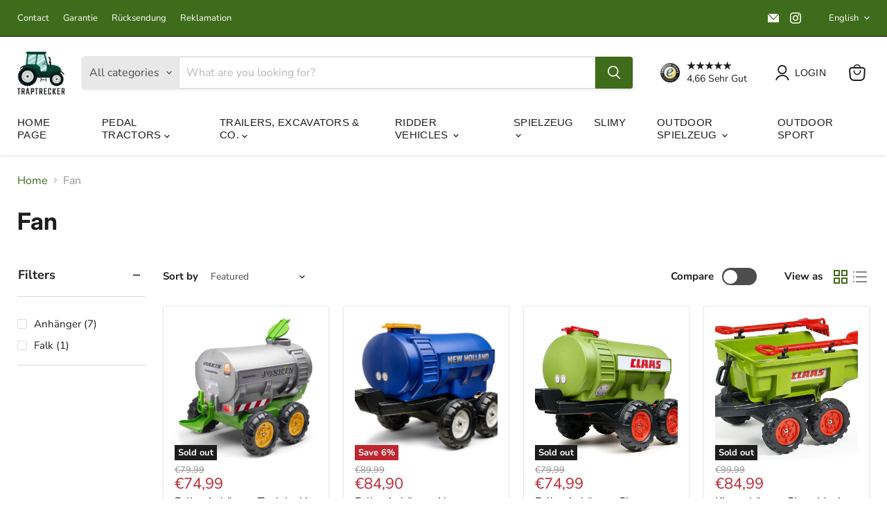

--- FILE ---
content_type: text/html; charset=utf-8
request_url: https://www.traptrecker.de/en/collections/ahnanger
body_size: 111181
content:
<!doctype html>
<html class="no-js no-touch" lang="en">
  <head>
    <meta charset="utf-8">
    <meta http-equiv="x-ua-compatible" content="IE=edge">

    <link rel="preconnect" href="https://cdn.shopify.com">
    <link rel="preconnect" href="https://fonts.shopifycdn.com">
    <link rel="preconnect" href="https://v.shopify.com">
    <link rel="preconnect" href="https://cdn.shopifycloud.com">

    <title>Fan — Traptrecker</title>

    

    

    
      <link rel="canonical" href="https://www.traptrecker.de/en/collections/ahnanger" />
    

    <meta name="viewport" content="width=device-width">

    
    





<meta property="og:site_name" content="Traptrecker">
<meta property="og:url" content="https://www.traptrecker.de/en/collections/ahnanger">
<meta property="og:title" content="Fan">
<meta property="og:type" content="website">
<meta property="og:description" content="Traptrecker - Your online shop for Rolly Toys. Always up to -30% off the RRP. Order now! We deliver free of charge to your home from an order value of 30€! Top brands at top prices. Always reduced to RRP. Specialist shop for Rolly Toys.">
















<meta name="twitter:title" content="Fan">
<meta name="twitter:description" content="Traptrecker - Your online shop for Rolly Toys. Always up to -30% off the RRP. Order now! We deliver free of charge to your home from an order value of 30€! Top brands at top prices. Always reduced to RRP. Specialist shop for Rolly Toys.">





    <link rel="preload" href="" as="font" crossorigin="anonymous">
    <link rel="preload" as="style" href="//www.traptrecker.de/cdn/shop/t/9/assets/theme.css?v=123069840827659182751765989335">

    <script>window.performance && window.performance.mark && window.performance.mark('shopify.content_for_header.start');</script><meta name="google-site-verification" content="8j8xM8OnpCe4lz3M-OWDC459uzHOeYhLkcJGmMgVdBU">
<meta name="facebook-domain-verification" content="ymwyw431wze52rb3x3pdd18moqco71">
<meta id="shopify-digital-wallet" name="shopify-digital-wallet" content="/73155707183/digital_wallets/dialog">
<meta name="shopify-checkout-api-token" content="fa21d75c6c8b8f0df85f375038305cbc">
<meta id="in-context-paypal-metadata" data-shop-id="73155707183" data-venmo-supported="false" data-environment="production" data-locale="en_US" data-paypal-v4="true" data-currency="EUR">
<link rel="alternate" type="application/atom+xml" title="Feed" href="/en/collections/ahnanger.atom" />
<link rel="alternate" hreflang="x-default" href="https://www.traptrecker.de/collections/ahnanger">
<link rel="alternate" hreflang="de" href="https://www.traptrecker.de/collections/ahnanger">
<link rel="alternate" hreflang="en" href="https://www.traptrecker.de/en/collections/ahnanger">
<link rel="alternate" type="application/json+oembed" href="https://www.traptrecker.de/en/collections/ahnanger.oembed">
<script async="async" src="/checkouts/internal/preloads.js?locale=en-DE"></script>
<link rel="preconnect" href="https://shop.app" crossorigin="anonymous">
<script async="async" src="https://shop.app/checkouts/internal/preloads.js?locale=en-DE&shop_id=73155707183" crossorigin="anonymous"></script>
<script id="apple-pay-shop-capabilities" type="application/json">{"shopId":73155707183,"countryCode":"DE","currencyCode":"EUR","merchantCapabilities":["supports3DS"],"merchantId":"gid:\/\/shopify\/Shop\/73155707183","merchantName":"Traptrecker","requiredBillingContactFields":["postalAddress","email"],"requiredShippingContactFields":["postalAddress","email"],"shippingType":"shipping","supportedNetworks":["visa","maestro","masterCard","amex"],"total":{"type":"pending","label":"Traptrecker","amount":"1.00"},"shopifyPaymentsEnabled":true,"supportsSubscriptions":true}</script>
<script id="shopify-features" type="application/json">{"accessToken":"fa21d75c6c8b8f0df85f375038305cbc","betas":["rich-media-storefront-analytics"],"domain":"www.traptrecker.de","predictiveSearch":true,"shopId":73155707183,"locale":"en"}</script>
<script>var Shopify = Shopify || {};
Shopify.shop = "traptreckerde.myshopify.com";
Shopify.locale = "en";
Shopify.currency = {"active":"EUR","rate":"1.0"};
Shopify.country = "DE";
Shopify.theme = {"name":"Aktualisierte Kopie von Updated ","id":174698332485,"schema_name":"Empire","schema_version":"11.1.2","theme_store_id":838,"role":"main"};
Shopify.theme.handle = "null";
Shopify.theme.style = {"id":null,"handle":null};
Shopify.cdnHost = "www.traptrecker.de/cdn";
Shopify.routes = Shopify.routes || {};
Shopify.routes.root = "/en/";</script>
<script type="module">!function(o){(o.Shopify=o.Shopify||{}).modules=!0}(window);</script>
<script>!function(o){function n(){var o=[];function n(){o.push(Array.prototype.slice.apply(arguments))}return n.q=o,n}var t=o.Shopify=o.Shopify||{};t.loadFeatures=n(),t.autoloadFeatures=n()}(window);</script>
<script>
  window.ShopifyPay = window.ShopifyPay || {};
  window.ShopifyPay.apiHost = "shop.app\/pay";
  window.ShopifyPay.redirectState = null;
</script>
<script id="shop-js-analytics" type="application/json">{"pageType":"collection"}</script>
<script defer="defer" async type="module" src="//www.traptrecker.de/cdn/shopifycloud/shop-js/modules/v2/client.init-shop-cart-sync_BdyHc3Nr.en.esm.js"></script>
<script defer="defer" async type="module" src="//www.traptrecker.de/cdn/shopifycloud/shop-js/modules/v2/chunk.common_Daul8nwZ.esm.js"></script>
<script type="module">
  await import("//www.traptrecker.de/cdn/shopifycloud/shop-js/modules/v2/client.init-shop-cart-sync_BdyHc3Nr.en.esm.js");
await import("//www.traptrecker.de/cdn/shopifycloud/shop-js/modules/v2/chunk.common_Daul8nwZ.esm.js");

  window.Shopify.SignInWithShop?.initShopCartSync?.({"fedCMEnabled":true,"windoidEnabled":true});

</script>
<script>
  window.Shopify = window.Shopify || {};
  if (!window.Shopify.featureAssets) window.Shopify.featureAssets = {};
  window.Shopify.featureAssets['shop-js'] = {"shop-cart-sync":["modules/v2/client.shop-cart-sync_QYOiDySF.en.esm.js","modules/v2/chunk.common_Daul8nwZ.esm.js"],"init-fed-cm":["modules/v2/client.init-fed-cm_DchLp9rc.en.esm.js","modules/v2/chunk.common_Daul8nwZ.esm.js"],"shop-button":["modules/v2/client.shop-button_OV7bAJc5.en.esm.js","modules/v2/chunk.common_Daul8nwZ.esm.js"],"init-windoid":["modules/v2/client.init-windoid_DwxFKQ8e.en.esm.js","modules/v2/chunk.common_Daul8nwZ.esm.js"],"shop-cash-offers":["modules/v2/client.shop-cash-offers_DWtL6Bq3.en.esm.js","modules/v2/chunk.common_Daul8nwZ.esm.js","modules/v2/chunk.modal_CQq8HTM6.esm.js"],"shop-toast-manager":["modules/v2/client.shop-toast-manager_CX9r1SjA.en.esm.js","modules/v2/chunk.common_Daul8nwZ.esm.js"],"init-shop-email-lookup-coordinator":["modules/v2/client.init-shop-email-lookup-coordinator_UhKnw74l.en.esm.js","modules/v2/chunk.common_Daul8nwZ.esm.js"],"pay-button":["modules/v2/client.pay-button_DzxNnLDY.en.esm.js","modules/v2/chunk.common_Daul8nwZ.esm.js"],"avatar":["modules/v2/client.avatar_BTnouDA3.en.esm.js"],"init-shop-cart-sync":["modules/v2/client.init-shop-cart-sync_BdyHc3Nr.en.esm.js","modules/v2/chunk.common_Daul8nwZ.esm.js"],"shop-login-button":["modules/v2/client.shop-login-button_D8B466_1.en.esm.js","modules/v2/chunk.common_Daul8nwZ.esm.js","modules/v2/chunk.modal_CQq8HTM6.esm.js"],"init-customer-accounts-sign-up":["modules/v2/client.init-customer-accounts-sign-up_C8fpPm4i.en.esm.js","modules/v2/client.shop-login-button_D8B466_1.en.esm.js","modules/v2/chunk.common_Daul8nwZ.esm.js","modules/v2/chunk.modal_CQq8HTM6.esm.js"],"init-shop-for-new-customer-accounts":["modules/v2/client.init-shop-for-new-customer-accounts_CVTO0Ztu.en.esm.js","modules/v2/client.shop-login-button_D8B466_1.en.esm.js","modules/v2/chunk.common_Daul8nwZ.esm.js","modules/v2/chunk.modal_CQq8HTM6.esm.js"],"init-customer-accounts":["modules/v2/client.init-customer-accounts_dRgKMfrE.en.esm.js","modules/v2/client.shop-login-button_D8B466_1.en.esm.js","modules/v2/chunk.common_Daul8nwZ.esm.js","modules/v2/chunk.modal_CQq8HTM6.esm.js"],"shop-follow-button":["modules/v2/client.shop-follow-button_CkZpjEct.en.esm.js","modules/v2/chunk.common_Daul8nwZ.esm.js","modules/v2/chunk.modal_CQq8HTM6.esm.js"],"lead-capture":["modules/v2/client.lead-capture_BntHBhfp.en.esm.js","modules/v2/chunk.common_Daul8nwZ.esm.js","modules/v2/chunk.modal_CQq8HTM6.esm.js"],"checkout-modal":["modules/v2/client.checkout-modal_CfxcYbTm.en.esm.js","modules/v2/chunk.common_Daul8nwZ.esm.js","modules/v2/chunk.modal_CQq8HTM6.esm.js"],"shop-login":["modules/v2/client.shop-login_Da4GZ2H6.en.esm.js","modules/v2/chunk.common_Daul8nwZ.esm.js","modules/v2/chunk.modal_CQq8HTM6.esm.js"],"payment-terms":["modules/v2/client.payment-terms_MV4M3zvL.en.esm.js","modules/v2/chunk.common_Daul8nwZ.esm.js","modules/v2/chunk.modal_CQq8HTM6.esm.js"]};
</script>
<script>(function() {
  var isLoaded = false;
  function asyncLoad() {
    if (isLoaded) return;
    isLoaded = true;
    var urls = ["https:\/\/tools.luckyorange.com\/core\/lo.js?site-id=fb5655f3\u0026shop=traptreckerde.myshopify.com","https:\/\/trust.conversionbear.com\/script?app=trust_badge\u0026shop=traptreckerde.myshopify.com","https:\/\/cdn.s3.pop-convert.com\/pcjs.production.min.js?unique_id=traptreckerde.myshopify.com\u0026shop=traptreckerde.myshopify.com","https:\/\/script.pop-convert.com\/new-micro\/production.pc.min.js?unique_id=traptreckerde.myshopify.com\u0026shop=traptreckerde.myshopify.com","https:\/\/icons.good-apps.co\/storage\/js\/goodhl_product_icons-traptreckerde.myshopify.com.js?ver=32\u0026shop=traptreckerde.myshopify.com"];
    for (var i = 0; i < urls.length; i++) {
      var s = document.createElement('script');
      s.type = 'text/javascript';
      s.async = true;
      s.src = urls[i];
      var x = document.getElementsByTagName('script')[0];
      x.parentNode.insertBefore(s, x);
    }
  };
  if(window.attachEvent) {
    window.attachEvent('onload', asyncLoad);
  } else {
    window.addEventListener('load', asyncLoad, false);
  }
})();</script>
<script id="__st">var __st={"a":73155707183,"offset":3600,"reqid":"65681767-4d5a-4498-9301-b065804563e6-1768960128","pageurl":"www.traptrecker.de\/en\/collections\/ahnanger","u":"13365a007390","p":"collection","rtyp":"collection","rid":438030663983};</script>
<script>window.ShopifyPaypalV4VisibilityTracking = true;</script>
<script id="captcha-bootstrap">!function(){'use strict';const t='contact',e='account',n='new_comment',o=[[t,t],['blogs',n],['comments',n],[t,'customer']],c=[[e,'customer_login'],[e,'guest_login'],[e,'recover_customer_password'],[e,'create_customer']],r=t=>t.map((([t,e])=>`form[action*='/${t}']:not([data-nocaptcha='true']) input[name='form_type'][value='${e}']`)).join(','),a=t=>()=>t?[...document.querySelectorAll(t)].map((t=>t.form)):[];function s(){const t=[...o],e=r(t);return a(e)}const i='password',u='form_key',d=['recaptcha-v3-token','g-recaptcha-response','h-captcha-response',i],f=()=>{try{return window.sessionStorage}catch{return}},m='__shopify_v',_=t=>t.elements[u];function p(t,e,n=!1){try{const o=window.sessionStorage,c=JSON.parse(o.getItem(e)),{data:r}=function(t){const{data:e,action:n}=t;return t[m]||n?{data:e,action:n}:{data:t,action:n}}(c);for(const[e,n]of Object.entries(r))t.elements[e]&&(t.elements[e].value=n);n&&o.removeItem(e)}catch(o){console.error('form repopulation failed',{error:o})}}const l='form_type',E='cptcha';function T(t){t.dataset[E]=!0}const w=window,h=w.document,L='Shopify',v='ce_forms',y='captcha';let A=!1;((t,e)=>{const n=(g='f06e6c50-85a8-45c8-87d0-21a2b65856fe',I='https://cdn.shopify.com/shopifycloud/storefront-forms-hcaptcha/ce_storefront_forms_captcha_hcaptcha.v1.5.2.iife.js',D={infoText:'Protected by hCaptcha',privacyText:'Privacy',termsText:'Terms'},(t,e,n)=>{const o=w[L][v],c=o.bindForm;if(c)return c(t,g,e,D).then(n);var r;o.q.push([[t,g,e,D],n]),r=I,A||(h.body.append(Object.assign(h.createElement('script'),{id:'captcha-provider',async:!0,src:r})),A=!0)});var g,I,D;w[L]=w[L]||{},w[L][v]=w[L][v]||{},w[L][v].q=[],w[L][y]=w[L][y]||{},w[L][y].protect=function(t,e){n(t,void 0,e),T(t)},Object.freeze(w[L][y]),function(t,e,n,w,h,L){const[v,y,A,g]=function(t,e,n){const i=e?o:[],u=t?c:[],d=[...i,...u],f=r(d),m=r(i),_=r(d.filter((([t,e])=>n.includes(e))));return[a(f),a(m),a(_),s()]}(w,h,L),I=t=>{const e=t.target;return e instanceof HTMLFormElement?e:e&&e.form},D=t=>v().includes(t);t.addEventListener('submit',(t=>{const e=I(t);if(!e)return;const n=D(e)&&!e.dataset.hcaptchaBound&&!e.dataset.recaptchaBound,o=_(e),c=g().includes(e)&&(!o||!o.value);(n||c)&&t.preventDefault(),c&&!n&&(function(t){try{if(!f())return;!function(t){const e=f();if(!e)return;const n=_(t);if(!n)return;const o=n.value;o&&e.removeItem(o)}(t);const e=Array.from(Array(32),(()=>Math.random().toString(36)[2])).join('');!function(t,e){_(t)||t.append(Object.assign(document.createElement('input'),{type:'hidden',name:u})),t.elements[u].value=e}(t,e),function(t,e){const n=f();if(!n)return;const o=[...t.querySelectorAll(`input[type='${i}']`)].map((({name:t})=>t)),c=[...d,...o],r={};for(const[a,s]of new FormData(t).entries())c.includes(a)||(r[a]=s);n.setItem(e,JSON.stringify({[m]:1,action:t.action,data:r}))}(t,e)}catch(e){console.error('failed to persist form',e)}}(e),e.submit())}));const S=(t,e)=>{t&&!t.dataset[E]&&(n(t,e.some((e=>e===t))),T(t))};for(const o of['focusin','change'])t.addEventListener(o,(t=>{const e=I(t);D(e)&&S(e,y())}));const B=e.get('form_key'),M=e.get(l),P=B&&M;t.addEventListener('DOMContentLoaded',(()=>{const t=y();if(P)for(const e of t)e.elements[l].value===M&&p(e,B);[...new Set([...A(),...v().filter((t=>'true'===t.dataset.shopifyCaptcha))])].forEach((e=>S(e,t)))}))}(h,new URLSearchParams(w.location.search),n,t,e,['guest_login'])})(!0,!0)}();</script>
<script integrity="sha256-4kQ18oKyAcykRKYeNunJcIwy7WH5gtpwJnB7kiuLZ1E=" data-source-attribution="shopify.loadfeatures" defer="defer" src="//www.traptrecker.de/cdn/shopifycloud/storefront/assets/storefront/load_feature-a0a9edcb.js" crossorigin="anonymous"></script>
<script crossorigin="anonymous" defer="defer" src="//www.traptrecker.de/cdn/shopifycloud/storefront/assets/shopify_pay/storefront-65b4c6d7.js?v=20250812"></script>
<script data-source-attribution="shopify.dynamic_checkout.dynamic.init">var Shopify=Shopify||{};Shopify.PaymentButton=Shopify.PaymentButton||{isStorefrontPortableWallets:!0,init:function(){window.Shopify.PaymentButton.init=function(){};var t=document.createElement("script");t.src="https://www.traptrecker.de/cdn/shopifycloud/portable-wallets/latest/portable-wallets.en.js",t.type="module",document.head.appendChild(t)}};
</script>
<script data-source-attribution="shopify.dynamic_checkout.buyer_consent">
  function portableWalletsHideBuyerConsent(e){var t=document.getElementById("shopify-buyer-consent"),n=document.getElementById("shopify-subscription-policy-button");t&&n&&(t.classList.add("hidden"),t.setAttribute("aria-hidden","true"),n.removeEventListener("click",e))}function portableWalletsShowBuyerConsent(e){var t=document.getElementById("shopify-buyer-consent"),n=document.getElementById("shopify-subscription-policy-button");t&&n&&(t.classList.remove("hidden"),t.removeAttribute("aria-hidden"),n.addEventListener("click",e))}window.Shopify?.PaymentButton&&(window.Shopify.PaymentButton.hideBuyerConsent=portableWalletsHideBuyerConsent,window.Shopify.PaymentButton.showBuyerConsent=portableWalletsShowBuyerConsent);
</script>
<script data-source-attribution="shopify.dynamic_checkout.cart.bootstrap">document.addEventListener("DOMContentLoaded",(function(){function t(){return document.querySelector("shopify-accelerated-checkout-cart, shopify-accelerated-checkout")}if(t())Shopify.PaymentButton.init();else{new MutationObserver((function(e,n){t()&&(Shopify.PaymentButton.init(),n.disconnect())})).observe(document.body,{childList:!0,subtree:!0})}}));
</script>
<script id='scb4127' type='text/javascript' async='' src='https://www.traptrecker.de/cdn/shopifycloud/privacy-banner/storefront-banner.js'></script><link id="shopify-accelerated-checkout-styles" rel="stylesheet" media="screen" href="https://www.traptrecker.de/cdn/shopifycloud/portable-wallets/latest/accelerated-checkout-backwards-compat.css" crossorigin="anonymous">
<style id="shopify-accelerated-checkout-cart">
        #shopify-buyer-consent {
  margin-top: 1em;
  display: inline-block;
  width: 100%;
}

#shopify-buyer-consent.hidden {
  display: none;
}

#shopify-subscription-policy-button {
  background: none;
  border: none;
  padding: 0;
  text-decoration: underline;
  font-size: inherit;
  cursor: pointer;
}

#shopify-subscription-policy-button::before {
  box-shadow: none;
}

      </style>

<script>window.performance && window.performance.mark && window.performance.mark('shopify.content_for_header.end');</script>

    <link href="//www.traptrecker.de/cdn/shop/t/9/assets/theme.css?v=123069840827659182751765989335" rel="stylesheet" type="text/css" media="all" />

    
      <link href="//www.traptrecker.de/cdn/shop/t/9/assets/ripple.css?v=100240391239311985871732695438" rel="stylesheet" type="text/css" media="all" />
    

    
    <script>
      window.Theme = window.Theme || {};
      window.Theme.version = '11.1.2';
      window.Theme.name = 'Empire';
      window.Theme.routes = {
        "root_url": "/en",
        "account_url": "/en/account",
        "account_login_url": "/en/account/login",
        "account_logout_url": "/en/account/logout",
        "account_register_url": "/en/account/register",
        "account_addresses_url": "/en/account/addresses",
        "collections_url": "/en/collections",
        "all_products_collection_url": "/en/collections/all",
        "search_url": "/en/search",
        "predictive_search_url": "/en/search/suggest",
        "cart_url": "/en/cart",
        "cart_add_url": "/en/cart/add",
        "cart_change_url": "/en/cart/change",
        "cart_clear_url": "/en/cart/clear",
        "product_recommendations_url": "/en/recommendations/products",
      };
    </script>
    

  <!-- BEGIN app block: shopify://apps/complianz-gdpr-cookie-consent/blocks/bc-block/e49729f0-d37d-4e24-ac65-e0e2f472ac27 -->

    
    
    
<link id='complianz-css' rel="stylesheet" href=https://cdn.shopify.com/extensions/019a2fb2-ee57-75e6-ac86-acfd14822c1d/gdpr-legal-cookie-74/assets/complainz.css media="print" onload="this.media='all'">
    <style>
        #Compliance-iframe.Compliance-iframe-branded > div.purposes-header,
        #Compliance-iframe.Compliance-iframe-branded > div.cmplc-cmp-header,
        #purposes-container > div.purposes-header,
        #Compliance-cs-banner .Compliance-cs-brand {
            background-color: #FFFFFF !important;
            color: #0A0A0A!important;
        }
        #Compliance-iframe.Compliance-iframe-branded .purposes-header .cmplc-btn-cp ,
        #Compliance-iframe.Compliance-iframe-branded .purposes-header .cmplc-btn-cp:hover,
        #Compliance-iframe.Compliance-iframe-branded .purposes-header .cmplc-btn-back:hover  {
            background-color: #ffffff !important;
            opacity: 1 !important;
        }
        #Compliance-cs-banner .cmplc-toggle .cmplc-toggle-label {
            color: #FFFFFF!important;
        }
        #Compliance-iframe.Compliance-iframe-branded .purposes-header .cmplc-btn-cp:hover,
        #Compliance-iframe.Compliance-iframe-branded .purposes-header .cmplc-btn-back:hover {
            background-color: #0A0A0A!important;
            color: #FFFFFF!important;
        }
        #Compliance-cs-banner #Compliance-cs-title {
            font-size: 14px !important;
        }
        #Compliance-cs-banner .Compliance-cs-content,
        #Compliance-cs-title,
        .cmplc-toggle-checkbox.granular-control-checkbox span {
            background-color: #FFFFFF !important;
            color: #0A0A0A !important;
            font-size: 14px !important;
        }
        #Compliance-cs-banner .Compliance-cs-close-btn {
            font-size: 14px !important;
            background-color: #FFFFFF !important;
        }
        #Compliance-cs-banner .Compliance-cs-opt-group {
            color: #FFFFFF !important;
        }
        #Compliance-cs-banner .Compliance-cs-opt-group button,
        .Compliance-alert button.Compliance-button-cancel {
            background-color: #007BBC!important;
            color: #FFFFFF!important;
        }
        #Compliance-cs-banner .Compliance-cs-opt-group button.Compliance-cs-accept-btn,
        #Compliance-cs-banner .Compliance-cs-opt-group button.Compliance-cs-btn-primary,
        .Compliance-alert button.Compliance-button-confirm {
            background-color: #007BBC !important;
            color: #FFFFFF !important;
        }
        #Compliance-cs-banner .Compliance-cs-opt-group button.Compliance-cs-reject-btn {
            background-color: #007BBC!important;
            color: #FFFFFF!important;
        }

        #Compliance-cs-banner .Compliance-banner-content button {
            cursor: pointer !important;
            color: currentColor !important;
            text-decoration: underline !important;
            border: none !important;
            background-color: transparent !important;
            font-size: 100% !important;
            padding: 0 !important;
        }

        #Compliance-cs-banner .Compliance-cs-opt-group button {
            border-radius: 4px !important;
            padding-block: 10px !important;
        }
        @media (min-width: 640px) {
            #Compliance-cs-banner.Compliance-cs-default-floating:not(.Compliance-cs-top):not(.Compliance-cs-center) .Compliance-cs-container, #Compliance-cs-banner.Compliance-cs-default-floating:not(.Compliance-cs-bottom):not(.Compliance-cs-center) .Compliance-cs-container, #Compliance-cs-banner.Compliance-cs-default-floating.Compliance-cs-center:not(.Compliance-cs-top):not(.Compliance-cs-bottom) .Compliance-cs-container {
                width: 560px !important;
            }
            #Compliance-cs-banner.Compliance-cs-default-floating:not(.Compliance-cs-top):not(.Compliance-cs-center) .Compliance-cs-opt-group, #Compliance-cs-banner.Compliance-cs-default-floating:not(.Compliance-cs-bottom):not(.Compliance-cs-center) .Compliance-cs-opt-group, #Compliance-cs-banner.Compliance-cs-default-floating.Compliance-cs-center:not(.Compliance-cs-top):not(.Compliance-cs-bottom) .Compliance-cs-opt-group {
                flex-direction: row !important;
            }
            #Compliance-cs-banner .Compliance-cs-opt-group button:not(:last-of-type),
            #Compliance-cs-banner .Compliance-cs-opt-group button {
                margin-right: 4px !important;
            }
            #Compliance-cs-banner .Compliance-cs-container .Compliance-cs-brand {
                position: absolute !important;
                inset-block-start: 6px;
            }
        }
        #Compliance-cs-banner.Compliance-cs-default-floating:not(.Compliance-cs-top):not(.Compliance-cs-center) .Compliance-cs-opt-group > div, #Compliance-cs-banner.Compliance-cs-default-floating:not(.Compliance-cs-bottom):not(.Compliance-cs-center) .Compliance-cs-opt-group > div, #Compliance-cs-banner.Compliance-cs-default-floating.Compliance-cs-center:not(.Compliance-cs-top):not(.Compliance-cs-bottom) .Compliance-cs-opt-group > div {
            flex-direction: row-reverse;
            width: 100% !important;
        }

        .Compliance-cs-brand-badge-outer, .Compliance-cs-brand-badge, #Compliance-cs-banner.Compliance-cs-default-floating.Compliance-cs-bottom .Compliance-cs-brand-badge-outer,
        #Compliance-cs-banner.Compliance-cs-default.Compliance-cs-bottom .Compliance-cs-brand-badge-outer,
        #Compliance-cs-banner.Compliance-cs-default:not(.Compliance-cs-left) .Compliance-cs-brand-badge-outer,
        #Compliance-cs-banner.Compliance-cs-default-floating:not(.Compliance-cs-left) .Compliance-cs-brand-badge-outer {
            display: none !important
        }

        #Compliance-cs-banner:not(.Compliance-cs-top):not(.Compliance-cs-bottom) .Compliance-cs-container.Compliance-cs-themed {
            flex-direction: row !important;
        }

        #Compliance-cs-banner #Compliance-cs-title,
        #Compliance-cs-banner #Compliance-cs-custom-title {
            justify-self: center !important;
            font-size: 14px !important;
            font-family: -apple-system,sans-serif !important;
            margin-inline: auto !important;
            width: 55% !important;
            text-align: center;
            font-weight: 600;
            visibility: unset;
        }

        @media (max-width: 640px) {
            #Compliance-cs-banner #Compliance-cs-title,
            #Compliance-cs-banner #Compliance-cs-custom-title {
                display: block;
            }
        }

        #Compliance-cs-banner .Compliance-cs-brand img {
            max-width: 110px !important;
            min-height: 32px !important;
        }
        #Compliance-cs-banner .Compliance-cs-container .Compliance-cs-brand {
            background: none !important;
            padding: 0px !important;
            margin-block-start:10px !important;
            margin-inline-start:16px !important;
        }

        #Compliance-cs-banner .Compliance-cs-opt-group button {
            padding-inline: 4px !important;
        }

    </style>
    
    
    
    

    <script type="text/javascript">
        function loadScript(src) {
            return new Promise((resolve, reject) => {
                const s = document.createElement("script");
                s.src = src;
                s.charset = "UTF-8";
                s.onload = resolve;
                s.onerror = reject;
                document.head.appendChild(s);
            });
        }

        function filterGoogleConsentModeURLs(domainsArray) {
            const googleConsentModeComplianzURls = [
                // 197, # Google Tag Manager:
                {"domain":"s.www.googletagmanager.com", "path":""},
                {"domain":"www.tagmanager.google.com", "path":""},
                {"domain":"www.googletagmanager.com", "path":""},
                {"domain":"googletagmanager.com", "path":""},
                {"domain":"tagassistant.google.com", "path":""},
                {"domain":"tagmanager.google.com", "path":""},

                // 2110, # Google Analytics 4:
                {"domain":"www.analytics.google.com", "path":""},
                {"domain":"www.google-analytics.com", "path":""},
                {"domain":"ssl.google-analytics.com", "path":""},
                {"domain":"google-analytics.com", "path":""},
                {"domain":"analytics.google.com", "path":""},
                {"domain":"region1.google-analytics.com", "path":""},
                {"domain":"region1.analytics.google.com", "path":""},
                {"domain":"*.google-analytics.com", "path":""},
                {"domain":"www.googletagmanager.com", "path":"/gtag/js?id=G"},
                {"domain":"googletagmanager.com", "path":"/gtag/js?id=UA"},
                {"domain":"www.googletagmanager.com", "path":"/gtag/js?id=UA"},
                {"domain":"googletagmanager.com", "path":"/gtag/js?id=G"},

                // 177, # Google Ads conversion tracking:
                {"domain":"googlesyndication.com", "path":""},
                {"domain":"media.admob.com", "path":""},
                {"domain":"gmodules.com", "path":""},
                {"domain":"ad.ytsa.net", "path":""},
                {"domain":"dartmotif.net", "path":""},
                {"domain":"dmtry.com", "path":""},
                {"domain":"go.channelintelligence.com", "path":""},
                {"domain":"googleusercontent.com", "path":""},
                {"domain":"googlevideo.com", "path":""},
                {"domain":"gvt1.com", "path":""},
                {"domain":"links.channelintelligence.com", "path":""},
                {"domain":"obrasilinteirojoga.com.br", "path":""},
                {"domain":"pcdn.tcgmsrv.net", "path":""},
                {"domain":"rdr.tag.channelintelligence.com", "path":""},
                {"domain":"static.googleadsserving.cn", "path":""},
                {"domain":"studioapi.doubleclick.com", "path":""},
                {"domain":"teracent.net", "path":""},
                {"domain":"ttwbs.channelintelligence.com", "path":""},
                {"domain":"wtb.channelintelligence.com", "path":""},
                {"domain":"youknowbest.com", "path":""},
                {"domain":"doubleclick.net", "path":""},
                {"domain":"redirector.gvt1.com", "path":""},

                //116, # Google Ads Remarketing
                {"domain":"googlesyndication.com", "path":""},
                {"domain":"media.admob.com", "path":""},
                {"domain":"gmodules.com", "path":""},
                {"domain":"ad.ytsa.net", "path":""},
                {"domain":"dartmotif.net", "path":""},
                {"domain":"dmtry.com", "path":""},
                {"domain":"go.channelintelligence.com", "path":""},
                {"domain":"googleusercontent.com", "path":""},
                {"domain":"googlevideo.com", "path":""},
                {"domain":"gvt1.com", "path":""},
                {"domain":"links.channelintelligence.com", "path":""},
                {"domain":"obrasilinteirojoga.com.br", "path":""},
                {"domain":"pcdn.tcgmsrv.net", "path":""},
                {"domain":"rdr.tag.channelintelligence.com", "path":""},
                {"domain":"static.googleadsserving.cn", "path":""},
                {"domain":"studioapi.doubleclick.com", "path":""},
                {"domain":"teracent.net", "path":""},
                {"domain":"ttwbs.channelintelligence.com", "path":""},
                {"domain":"wtb.channelintelligence.com", "path":""},
                {"domain":"youknowbest.com", "path":""},
                {"domain":"doubleclick.net", "path":""},
                {"domain":"redirector.gvt1.com", "path":""}
            ];

            if (!Array.isArray(domainsArray)) { 
                return [];
            }

            const blockedPairs = new Map();
            for (const rule of googleConsentModeComplianzURls) {
                if (!blockedPairs.has(rule.domain)) {
                    blockedPairs.set(rule.domain, new Set());
                }
                blockedPairs.get(rule.domain).add(rule.path);
            }

            return domainsArray.filter(item => {
                const paths = blockedPairs.get(item.d);
                return !(paths && paths.has(item.p));
            });
        }

        function setupAutoblockingByDomain() {
            // autoblocking by domain
            const autoblockByDomainArray = [];
            const prefixID = '10000' // to not get mixed with real metis ids
            let cmpBlockerDomains = []
            let cmpCmplcVendorsPurposes = {}
            let counter = 1
            for (const object of autoblockByDomainArray) {
                cmpBlockerDomains.push({
                    d: object.d,
                    p: object.path,
                    v: prefixID + counter,
                });
                counter++;
            }
            
            counter = 1
            for (const object of autoblockByDomainArray) {
                cmpCmplcVendorsPurposes[prefixID + counter] = object?.p ?? '1';
                counter++;
            }

            Object.defineProperty(window, "cmp_cmplc_vendors_purposes", {
                get() {
                    return cmpCmplcVendorsPurposes;
                },
                set(value) {
                    cmpCmplcVendorsPurposes = { ...cmpCmplcVendorsPurposes, ...value };
                }
            });
            const basicGmc = true;


            Object.defineProperty(window, "cmp_importblockerdomains", {
                get() {
                    if (basicGmc) {
                        return filterGoogleConsentModeURLs(cmpBlockerDomains);
                    }
                    return cmpBlockerDomains;
                },
                set(value) {
                    cmpBlockerDomains = [ ...cmpBlockerDomains, ...value ];
                }
            });
        }

        function enforceRejectionRecovery() {
            const base = (window._cmplc = window._cmplc || {});
            const featuresHolder = {};

            function lockFlagOn(holder) {
                const desc = Object.getOwnPropertyDescriptor(holder, 'rejection_recovery');
                if (!desc) {
                    Object.defineProperty(holder, 'rejection_recovery', {
                        get() { return true; },
                        set(_) { /* ignore */ },
                        enumerable: true,
                        configurable: false
                    });
                }
                return holder;
            }

            Object.defineProperty(base, 'csFeatures', {
                configurable: false,
                enumerable: true,
                get() {
                    return featuresHolder;
                },
                set(obj) {
                    if (obj && typeof obj === 'object') {
                        Object.keys(obj).forEach(k => {
                            if (k !== 'rejection_recovery') {
                                featuresHolder[k] = obj[k];
                            }
                        });
                    }
                    // we lock it, it won't try to redefine
                    lockFlagOn(featuresHolder);
                }
            });

            // Ensure an object is exposed even if read early
            if (!('csFeatures' in base)) {
                base.csFeatures = {};
            } else {
                // If someone already set it synchronously, merge and lock now.
                base.csFeatures = base.csFeatures;
            }
        }

        function splitDomains(joinedString) {
            if (!joinedString) {
                return []; // empty string -> empty array
            }
            return joinedString.split(";");
        }

        function setupWhitelist() {
            // Whitelist by domain:
            const whitelistString = "";
            const whitelist_array = [...splitDomains(whitelistString)];
            if (Array.isArray(window?.cmp_block_ignoredomains)) {
                window.cmp_block_ignoredomains = [...whitelist_array, ...window.cmp_block_ignoredomains];
            }
        }

        async function initCompliance() {
            const currentCsConfiguration = {"siteId":4358178,"cookiePolicyIds":{"en":52003726},"banner":{"acceptButtonDisplay":true,"rejectButtonDisplay":true,"customizeButtonDisplay":true,"position":"float-center","backgroundOverlay":false,"fontSize":"14px","content":"","acceptButtonCaption":"","rejectButtonCaption":"","customizeButtonCaption":"","backgroundColor":"#FFFFFF","textColor":"#0A0A0A","acceptButtonColor":"#007BBC","acceptButtonCaptionColor":"#FFFFFF","rejectButtonColor":"#007BBC","rejectButtonCaptionColor":"#FFFFFF","customizeButtonColor":"#007BBC","customizeButtonCaptionColor":"#FFFFFF","logo":"data:image\/png;base64,iVBORw0KGgoAAAANSUhEUgAAAMgAAADDCAYAAADHn15dAAAAAXNSR0IArs4c6QAAIABJREFUeF7svQd7I+lxLXwaQDdyZM45x8m7smxf3\/vd70d\/fiTZK612MjmcYc6ZBEnkjG7095x6GxzOemVbI8ma3SH2wZJDEuhG93veqjp1qkqzbTsFII77x\/0VuL8CP74Cae0eIPer4v4K\/MkrcA+Q+8VxfwX+kytwD5D75XF\/Be4Bcr8G7q\/A512Bewvyedft\/lVfyRW4B8hXcqPvP+bnXYF7gHzedbt\/1VdyBe4B8pXc6PuP+XlX4B4gn3fd7l\/1lVyBnx9AbNuGbTcAfgWg2YCm8Rv+785DfvlXvo1\/i\/f8S0\/RBnglbI0fV4OmudTH\/vH1+EuP83W+\/ksGCIGgng3bhmWZaFh11C0TpmUBDVkW4HLQuBjuLgguZFkkPwLM3ZssoPqJu87X8un60Wt\/6j1\/BMiPb+f8sabBbp5X8\/V88+YfNo\/1Xy2+H5+n3XwPl2wUDQURAYjL7YLb5YHH7YHb5Ybb7YHLuT5yne4ff84V+LIBYlomatUqSpUiCqU8ipU8ypUyapbJdSHrzOPignD\/yHrIdqpWOr\/+1ELkzwmCuwu\/+XdNgNx97V3r0fx586tzqFsMNPHZtGxcmI3mD5uLW7b+jz\/\/z27bT4FVmU3YjQYs24JJqwobbo8HfsOPoC+EkJ\/PMLxeLzweXW0k948\/5wp8uQBpwEKlUkY2l8Z1Oonzm3NcZZLIlnKomaYsbg\/cMDw6PJr71oDYytdQ617jouE\/frx0f8LCNC\/bn7Q+DhqU\/\/KpeeEx72Ct+Uu6f3A51u2TU3CQ4bzuI0r\/k3t397gNG5qmNoVGo4G6VUetUZfvPW43IoEI2qJt6Ex0oT3RgWg4joA\/INbk\/vFnXYEvFyB0qbL5NM6uT7B\/vI3N4y0cXh7iOp9CrWGKC+H1GPB5vNDdntvdUcKT5nKVFfoTK\/d2Bf\/Exfqv3LOfdMvUD+nqqIf6963n1\/xGNvk7ZupP4PYnb+GPjuuSWMMFq2GhXK+iUq+ibtbgdmmIhxIYaOvHWO84RnpH0dPWi1g0AcPw\/lmr4\/6P8eUCpF6vIZm6wN7JFla2lvB66w02T7Zwmb2GCRs+w4uA4UPACAhQNJemYpYGwxPlk6tV6vhGd12k\/0Y88R9jkCYboBB3663QCjRxqDnEgQCEsdGdWKQJVPmR4141f\/\/fYROar9MAt6aBAOF\/dQFIBYVKCeVaGbAttAZbMN49jsXRRSyMLWKsfxydbd3w+QL3a\/7PuwJfLkBqtSrOro6xvvsBL1Z\/wB9Wv8eHg1XcZHLC2Hh8Hvi9PgR9CiAMRAkQy2qg4QTwt5v5nwrG\/7OL5foYvnwawyhXSxmFj+Dg900LImwS4wMBgAIJQev4fXesSDNW+ukTuQ1x7lgafnZ6bbrmhsvlVgCpVVAolyRea1gNxINhTPdP4dnUM3wz8w1mRubR39kPfyD05y2P+7\/+sgFyenmIDzsr+OOH7\/Hd++\/wbm8VxUxV3TYfoPlc8Os+GLrB5Sg+uLBdjYaARQHE9Skj1bzp\/6l7o6zF3RhcaOXbmJ87uGLP3HR1XC6HKWqufQUMAoYBtHynYmjnccecfRI43zVzdwGqji0\/0WyxHh5hqNywGg1U6zVUq1WAl8YCAiEvZgYm8e3Mt\/iHuX\/A3OgiBroGEbgHyJ8L+S8YIPUaLpIn2NhfxcuNF\/jj6g9Y2f+Ai8y1LArN44Jb1wUcZLKE7mxYIPPVsBVAZIm76KurHf92E79zmZrG5RYMTaNwyzo5AbhDOStizKXA4XJJUOzxeBRIeCQaCruBhjBLFswGz0fR0ipx4yz0W\/P2E2yzY1j4EnHI5D2dk3YsF8Ghu9ziSpL6rtfraNQbcENDW7QFswOTeDr5FM+mv8H00Cx6Ovrhv3exfjkAMc06UulrHJ3v4\/3+OyxtLePD4RoOb06QreRhSn6E69\/Jg4jVUAvzFgl0u+7GAn8iXv\/EA2uSXnfdGnmdWqVqodJiuGQHJ0Gg67p874Jb\/sZivqZRF3DwaTfUOSm3qwmQj0f9U+SrArRClRxXrI0C++3nlt\/ZcNkuOZewEUBfohvT\/ZOYH5vH\/MgihrpG0BJvh\/c+SP\/[base64]\/WFfhyXSy1E5uo1ipIZa5xmjzF7vkuNs82sXW+i8OrE1zns6hYVVk0utuAVzfg5YJ1eRx3pwHrlim69Zk+vUKOO6MAoCyOcmlUHPFJck0WpNqxVUjh\/F4CZrWr04rRgpgmYw8C1wW35oGHrJMDYAUQZQ3UOymZiLhTzn93AcJzoMVS50OXqo5KvYJqvSqkBAGSCMYw0NKLsa4RTA9MYqRnBL3tvWiLd8LvC8JFV\/M+UfhnoQP4gmne209i26hVK0hlb3BwuY8Phx+wtP8OayfbSGavUW00oHu8CPsjiAWiCPkCMDxeoUIZIFt0cW6lGD99fZr+fdPXlyVLU6FCGFlYLo0WggySAkjdNlExK6hUKyjXazCtmhyPC5t\/w6Sc1+2FTw\/Ap\/vF0vD14i59AgXHdXNgIpBx4hXBo+tOrCNkAFCpl5EpZpAuZlAoF2FbNloCcYx2DmF+cA4PRuYFIK3xNgQDYdFn3T8+6wp8wRbkk89jo1jKS6Jwafctfth8ifeH60jmbgC3B6FADG3RLvQkehEPxcXXJkAYsNetmnJznD37x\/GGE1qI1eC65F9aDkC44dIr0TUXvB4dhscND4HXMFE2y8iW0rjK3kjyMlfMirWjhfF5\/Yj4Y4iHWhAPtSLkj8Jw85w+WiaLR2LMJEG4ijQYnxAcDYfx4rky8cfj+nQ3DLGOGorVIpLZK5zdnOEidYliuYCQL4jxzhE8HFnEo7GHGOkeQUukBYb3Pjn4WdBQL\/oZAaSSx9HFEV5uv8L36z9g9WgTmXIBfn8E7Yle9HcMY6hjFC2RNvgMn3JF6jXU6nW1s\/8XAOGiVISs83Asge4GvB4XgrqBgDBmgGXVUKjmcZm9xP7FIY6uTnB2c4pcKQ\/N7UI83Iqe1gH0tA6iI9aDWCghVo0LnhS0\/Ed2i987oGTOpJlop0JGwKFp0N2kst3wGx74PLowZ8VqCefpCxxcHmL3dBcX6Qu47Ab6W7rxYHgRj8YXMd49hnYG5l7fX7A+vvqX\/[base64]\/7\/3pw8\/MAiGnVRay4ebIu4Hizs4Tz9DUMXxgD3eOYGlzAeP8MBrqHEQ1FJXnH4LVStVCtK+WvxBK3vr9KSVhO8KH0W444hQtU02C4XDDcgM+jwet2IaS7EfC4ZOESsIVqEft0+XbeYXnvPdaO13CRuYTXG8BE\/zyeTP0ao30zaE90S3xEGbppNmAKQBoSxJvM+IsFaUjWnaGC2wU5ns+lwevSBCA8F7pWKh5yoWw1kCpWcJ5OY\/XgA1a2X+LkfAsuu4rB9m7MD05jbnAOYz1jaIm2Ctt2\/\/isK\/DzAAgZm+PLQ6wevMeLjVdYOfiAdLGISKQdEwMLmB15iLH+afR09iLoZ6oMqJtAuQLUnbQIg1vJQTRdGifmcDCjcgtOzEErwadP3CvA0ADfjywQk3P7yWO83nyDpZ0lrB2t4jJziUAgioWxZ\/h29v9grH8GiWgcPp9L3KdaXT2tBmBaBKi6aUJLE5geG4aboFDH1l2Afkc73HACKFrOsgnkyxa2jjbxev0PWN97i1LpBh2RKCZ7RyRYnxmcQXdrDzxu47NWx\/2LfiYxCOtB9i\/2sbL3Dq83X2HtaAPFWh0tLX2YHn6EmaEHGO4dR0dbG7yGJm5LtQ5UqmrHbibZRFcoVK4KyIVxksVpyw5NUOhuWgwFEPm3hy6PWqhNF40vLdSq2EseY3nrLVZ2l7B5soGb\/A0ioVY8nPw1fjX3fzDUPY5wyE8eAXUbqNSAqmnLOTUDcZfLhu5SLpVXp\/VgUK6OzeNJbGQDpsRIikSQOIm\/14Dji3O8WvsB77ZeIJU6Q8irY7ijF\/ODM1gYnkdf+wC8Xv\/foLzyq4DPz8OC5Et57JxvY3lnCW+232L7ZAe1ho329iHMDD\/B9NAi+juH0ZqIw+PRZJeu1JR7RSZLWCL6L3cAIkG7rcHDnZtujePOMCg23C7Zvfk7Se4RKIwJnB2c1HKqSFbtCCs7y1jbf4e9813kK3nEo514NPGP+GbmX9DbOQivz5DX10wbpXoDNZN1G0p17NZsB5Au5\/gqKBd3StgyoNZooGbZ8nnNBpOFpJBdCPo0hHTgOpPB0uYbvN14jtOLA7g1Cz3xNsz0TwhAhjtHEAjQxbt3sz4D0j8PgGRLWWwcrePt9lu83XmL\/fNDNFwedHeOYW70KSYHF9Hb3o9YlAuBloPPGqrmR4Awl6HKX1VKjruzBOG0HHRrxHJQW9VcoB9TeUzskW7ViSQQfCZSuTQOLg\/wbmcJm4cfcHx1iIpZQ1uiB4\/G\/xGPp\/4ZXe398OguYcdqpoWKaaJuWtBsWyhfWg5aDB6XX0knq\/Jhihxt1BuQeKNmWfJ9Q3xEF3w6E4MexHQgXyrg\/f4qXq+\/wP7ZFmqVEhLBMMZ7RjA3PI\/R7jEkoq0w9D9B9zoEhm3z2J+xhH7ZL\/l5ACRdTOHD3nu82XqNpd13OL46g+bxoa9rAnPjzzAxsCi+diQclFVdrjVQrtZkt7YsS2mVHM2WiAxZqissEeCnxfBwB6fVYNZbxQPNHLe4NbYtBVq6R+3ClWod15lr7F\/s4t32a2wy\/kifiwvU2TqAB+O\/[base64]\/Qlu8G5Rn0aWyGnXYVh2abYm7ZnhouT6CUsDRoCvVQMW0USVIWE7rFH+ReuCi5WtCXgOtAR1Rj4a6WcHexSGW9t5jdf89kqlzaHYDXS1dmOqfwnjvJHpb+xALx6B7GEl9zPMwT8Qa\/2KxjFyhiHK5IjXtkUhIrDHLdGlRv2KJys\/[base64]\/6\/[base64]\/ptw\/mc9h5+IAS9tL2DheRyp7haDhxUjnACb7JjDROyElt0xYNlXDREq+UMTZxSVW19bx\/PkrLC9\/wMXFJXxeL8bHR\/D40UMsLM5hZmoMLYnE16gI\/rIBYtsWqtWyFE09X\/8Br3eXsHNxiJJpIZ7ow3j\/ImZGnmCwZwzRUEyAQClHpVaF3ahJ\/oJgENfKTbmGijMk9+FIy0ml8jXctQkUPqURmyNtV9WDCiCkV2mhbnJpHF1sY+NwGSu7r3FydSDsUkeiH2P9c2LVpofm0BENSEAumXrKSyR7ToWxAgPdKgbi\/NrM6vNYXPiSD5GMukM7S6ktz4YCSn4mj3wl\/ZsqlnCYPMXy3hLWD1aQvDkRCznY1oXJvklM9U9juHsYsVDstl0QAVKuVHFxeYWVDx\/w77\/\/Hj\/88RW2t7aFAezv78WTxw\/wzbNnePbsIYYG+hAKBqU47Ct6fNkAYWBbKhVwcLaL5+vP8XZvGfvJE1RtDa2tg5gYeICZ0ScY6BxBNBSSgLJBOUe9Jrs1M+BcZAQIv9LVIsUq\/zWtRdOdog7LsSICEEeTRf2HLFo2XnO5JEN\/lb3CwdkGNg6WsLr\/FpepE+huL\/o7RjA1sID50ceYGphCS5i18oBZZ+bcEtqZPb3Eakg\/K1K5Cphc+IyJ+Bl8Du0rchfHrWpau2bZsNvjhsvDpg1AvlLHaeoS7\/eWsXqwhPPLfbisGnoSbZjqmcDM0CzGekfFyrpdHxc4zyWVymBtfRN\/+OMP+P7751haeoeryysEwmHMzk7jV98+xT\/9068wOzWJzvY2hEOhr0nb9SUDxJaqvHwhi93THXGxlvff4\/D6ApZLR0fHMCYHH2Bm5DEGOocQ5e7GEMGkW1YTdSsTe0y8CX3r6DkIAnYhJPUqTwcot\/Xqjv8vrYNYAEUboLmF5iVAamYDyfQ59gmQ\/SUByU3mXCr2xrqnMDv8AHMji7IgYz6PBPqVuo1a3UKpXpdcCHd9kgC0XlLjTmZNrIbDqjXzIgSMQzuL6lesDjspihmB5tble2bnr3MprO6vYHX\/DY7Pt2DVCmgPRzHZMyYJw4m+SbTG2oRsaK5wvl+hWMTBwRGW373Hq9dv8cPzV1jb2BQrwiD9yaNF\/Ms\/\/RqPHi5gZGgQ7a2t0FRhy9fw+LIBUq2VJSG3fbIlAHl\/[base64]\/j3YNYHFnETP8M2ls64TPYG+vjAicVfnWdwuHhMdY3NvH9H5\/j+xevcHR8Ji1LZybH8U\/\/+Ct88+Qh5mam0dfbAw\/1N1\/H48sFCKsjypUirtLX2DzZxIuN51g93EAyn4XhiyoV79ADzI7MY7CjF9GAV1wqVteZJhslNOBqdv5x6Fr6\/VxoomtqNn2+2y2EN10CdsfCsPqPpaou3YlBNNRrNSRvjrB7\/AHr+8vYOlhBrphCW7RdwPFg9DHGBqbQ2dot8U\/JtJGrmCjUWIFoSlacbh6DZcnDeJjFVzESAdLMx0jmX9oGqXNmToTxCtkuBXBaNtaHMIGpoVw3sX+6hQ+7L7FzuIJc7gJB3Y2Rjh4sDi9ibmhOOiwGfZS\/f2oBSFunUxkcHZ\/ixavX+M2\/fYfl9wRZGf19vXj25BF+9fQJHj9YEFbL6\/OqrjG\/\/NT7lwsQ7uCFch4XNxfYONrAi80X2DzZRrpcQjDYgpHeKcwMzWN2aEYk3lGvITuuLCZTBcRiHZx6C0XfKjelmR2\/3QSdGy01IaCYsOGwWho0dkrXdXg9Hkk0WrUqLq73sXXwDmu0IEerQqt2tfTg8fgTLI49FvAm4m3QPBryFRvZSg3Vel3iEFotSRQK3UwJvQKIaLCktNdpgCfJSgWGZjDPuIUWRLFstEAEhwG\/4RZQn1DxvPsGW4dLuLo+hA4L\/S0dWBiexfzIAgbbhxANJ\/5DCS4XO2tnbm5usPTuPf71t\/+O75+\/xEXyCq0tLXgwP4tvnzzGs8cPMT42An+A4sev4vEFA6RhgRqss+szrB6uiYp3+2wXhVoN8WgXJgZY8zCL2cFJ9LV2IMj2o5S5U55RtxRIHLpWaNwmhdosb73TAqhpRBTdS3DwyQWgSXDu03UEDOYdgHqljNPkLjb3l\/FhfwmbxxvS9rO3rR9PJr\/F\/Mhj9HQNIxRJoOECCtUGChU2V2CikA0WKIx0we8UYkm9Bxs6OMqOJnnAzyEuFS2HiBUbkl1vxk1kxlyaRzRWPDdi\/CJ1jvX9FWzsvcHZ5RZss4zOSEKu0cLwguiy2uIdcLl+2kUql8t4v7qG\/+83\/4Z\/\/\/[base64]\/sOv3\/+HMcnZwKQ6ckJPHm8iKePHmByjOrgwD1A\/t4GlOK+m9y11F2vHqxiaestjq5PRTjS2z6I+ZE5zA9OYaJnGK3hFuH3CYKi2UDRAYhqYu30xW1ajB81hLuttRAXjO6L+gOWvTLxyPoKPplkJJJy+Sx22VB7+w3eH7zD3sUeqpaFgc4xPJn6J2HVEi3d8PlDUiFIV8+2qtDthtJ\/sUKRO\/8ts6YAyuOSoSK79dGlUsDgs\/lZeHbSAEjYL5d0lgwH2H4VIhvZOd2W4qn9ozXkc0mEDA+GO\/sxNzSDCZGdDCMcjPyH+hA26ktnsgKQ3\/77H\/D89RuRoIRDYcxMTeDxo0U8frCI8dGhe4D8vcHB47Pn03X2CnvnewogO8vC9bvdXox0D2NhdB6zA+MY7RpENJAQHqpqAbkaAVITX12EIj8aknO3tQ\/jAfrzXJBSFy6KWVtiAdnhdTeC1Dzp7CbCakALN9kUNg\/X8W7nLdYP3uPo6pB94TDYPYWnU\/+MaQIk0QWfz6s0XuxbxaSlRg2WkrhT1s6yYD5IAwso7gTgDMSpyVKkQnPGzkdkS4jtJDIJkGgwAK8BERyyFGBj\/x12Dt8jxfwMLPS1dmK6fwLTA1MY7h5HS+TTMly+c7VSQYolvOub+N13f8CrN8tIXt0gGolgdnoSjx8u4PHiAkbHhhDw+b8WbdaX6mLZApDL9KU0ani\/\/wHvdlekL6\/PG5Ba64dj85jqH8dgu5JQmLaGomkjXyWdWpNFR3aXKl4pt5X1dUdOQrbLyYMQJKqLCBW+Kh9B7RMDc69BBos9tpiQq+EyfYXNw1Ws7LzFNuvQUyfSA2ukbw5PZ\/6XVDi2JtoR9HrgpQ5McEpNGGXuqg6k2eux0dBQsxsf4wynMIruVbNe\/W476yZpRPmYtFmlUsDQBSB+w4VCpYKT5JnQvSQRLpN7sOsVdEZbMNk7iumBaYz3TIiw85P6ENuWrHoqnRKA\/Pa73yuAJG8Qi0WF3n1CgDxYwNjIEHx+\/8c2w1\/Cbvq3O4cvFyAUG7JRw\/bJtgCEz6t8CqFARJJeD0YXMNk3iu62XoS8IVG\/[base64]\/fInmVQvwWIIt41ASIz3dP8\/[base64]\/7995JVv3QsyDwtyKMHeLSo8iB0Hx0P7793M3++f\/WlWhAqcos4Sh5h7XAN73ffY+N4G9lyEbFIC6YGZrAwuoCR3hFxF1jnIOWprEOvESCkeCmhdYqfnEBXYg3VwcGRwLN7iNI+MTZohitSKOVkq223LpITLr5sPovL62NsH65g82AJZ8ldlCs5xMNxLIw8wj8u\/l\/MDc0jEfQKnSsxBjP3zO5zNINN+llZiSY7JUVRTmMGx2jI61Rx8Keu\/l2AqCbzJBJ0BLxeKQdmlj9dyOLgdAcbB8s4OF1DljIYjxsDbb0Sg8wPzUl9SCQY+2RmYa1WQzqbwfrmFn77b7\/HC1qQ5BVisbhysRikLy5geHhI3M57gPydUV+uFbF3tosPex+wsvce2+f7KFQrSETbRXzHtv7DPSNoi7fJLsqFKPRurS7BNBkhNjigGyKxhiMr4SKjpWAGW+rBneIl\/lzVgavdXMk5PIBuyCol6LL5FC6TB9g+eoetw3e4vDlAvVZGe6wdj8af4H8t\/l\/MDkxJBrsZgEvZrHM+UltuWsp6NEF727juowv1Y3D8R+WTGvfs4owUDtKhKaEYslpDoVTESfIIuycfcHi5jnTmFIZmo6elHVN9k5gfXsBIzygSoRbJ8TQfHwGyjd\/87ju8ePUGyeQ14vE45maVBWEMMjw0KAD5Sh5fsAWpFLF1uomV3RWJPyhzL5smWuNdmB2cl9l7Q91DaI22SDD9sZKwhhKBwjpuAYhysbjIpLUPY41bMaBq3MD1RYpX8g0Og2QyieHS4Ta8cLk1ka9k2Q\/[base64]\/bfYOf4gKl6yXv3t\/Xg2+S3+ef7\/[base64]\/w69l\/wUB7p6ybgsWFypyMAqzSULE2nTkXZ3E5cxBv6dvminMSnM1\/Khxp0JmPMQxprEDpSqVURj6dQerqBsVsCW7o8Pt9qGsVXJfOcZbdx3lqV\/r2hnUPRjsHsTi0gOnBWfS09yFgqKGebIOaSqVxcHyK56+XJZP+dmkFqXQWba0JLM7N4umjBTx5NIeZ6Ukk4nF4Rfv2iwfJlwcQNR\/DQraQk9jj7dZr6XvLUQe6EZCipPnhR5gcXEB7Szd0r\/c2QC+Wq5I\/Yamt6mPFsQEMwslQqXY\/qtxVk9eoeEPJOaRJgzSTZlBAbZRb5o74vV7JfjP4T6aOcXhGhug19k\/XFIPlDWK0e1R0WE+n\/xH9re0ihkxXqOKtS06GKl5RD9+6Uk6Rx08E4lywt5ZDInFN6i9YzWjoOnS\/V1LplWIZqctr3FxcIpNKw6w3EPJHEE+0QPNqSFWTOL7ZwcHFOm5ujqHDxFBrtwBEhItdIwhR2ctEZa2O04skNrZ28d0fX+Jfv\/sjVj+sopzJIhRvwezsFJ48nMPTR\/NYnJtBV2eHtFjSqW\/5ZT++QIA4k6UyhTSWd1dEpLhxsoF0qYBgICrtPOeGH2N8cBaxGBWzblTZh7fWcMYgszGCDR\/[base64]\/H2Mt4CtFgixyZwf3B8Rner67jd79\/jt\/+8QW2N7ZhpbPwRCIYmRzFgzkG6vN4vDiHwb5etLcmhO79hT++VIDUkc6npEvHy82X2DrZQb5akWbVw31TmBt9hNG+SUQiMUl\/[base64]\/Hu\/Rp+9\/1zfP9qGdtbeyjfpODy+9A90ItZ6rEW5\/DNowWMDfWju6sDodCdLim\/TKR8mQDh\/I1MPoW322\/ww8ZzbJ3uiQAxEe\/[base64]\/Arv1zbw3fOXeLX8AVs7+7hIJuX6dXa0Y2JkGI8WZvGtKHoH0dfbhXBYxTC\/4MeXB5DmRJtMIYXXWy\/xh9U\/YuNkD2WzgbbWfkwML+LB1FOM9wwjRrm4Uy0o8gxR4SpGqJn0q3MBsG6b4BA5hwJHs5iq6elIxvq2eQJHEVDnpEYf8H2T2Ro291exuvsaa\/uvkWRBkkvHYM8U5kYeY5qNovsGEfT7kBcLUkexzPFvbCBBgCjXjeyPMiB3A9yP36tkoWM9RPHLhhHK16+Wq8hlM7g6T+L85ASpyyRKxYIE7bHWNgz0D6J\/YBjx1hbU3TWcpw6xfvwO2\/sruLo5ghcNDLf2ypi2pxNPMNA9QrsmxEEmVcDa1g6+f\/UKy6vr2N49wMHJqZAe8WgUw\/39eDg3g394+gjT4yPo7+tCKMzy3V\/040sEiLrg2cINXm69wHcf\/ihN0VhX0d7ah8nhB3g49RQzvaNoIUPlBLq3swUdkQYDZT6r1Dw5FoQAIThu0wtMtt\/[base64]\/Fr54+xvTEGAb6OuAP3Mcgf5ftgT2krrJJvNx8gd+v\/[base64]\/Myhaot1i5jqutFUxo1LG+tCzh2Dg6xIW7WtRAWvV2dApB\/ePIYM5Nj6OvrgNf3i8+of3kWxLZMmdpKJe+r7df4YeMl1lhqW60iFmrDYNcoZgdnMdE3jo5IHEFOfpWcBiUcTgtPmauhwFJnM2p5NnNynF3OYJxNB5SaUCyKs6lTkeXhyGdnZhtBxamyp9cH2D55j\/3TdZxfHaJYzSEciGG4d05mlEwNz2GYvafCYXotMqOE5EHD5Lx3UsiW5FioyWKeh03xnKFvd\/PkktMhxUyAaG63vLZaLKKQyeL64lIsSKFQgGF4kWhNIBQJy4ATRlIem7ITD1wUDttMUGZxmTnAaWoXl7kjVMy81HL0tPZIx8WZvhklXPSEUK+YOL+6wu7REQ5Pz3FwdIq17T0BDTvkd3e04+HcNL59\/ACzk+MYGOhWs09+2Y+\/N0BUUpDBJ3dZ7pTFUgGpfBpn1+dY3l\/B0v4Kdi4PkC2X4feG0JXowjAn2rYPoI0AoRSEMwllbnldqvvoVkmcwYXicjnDcxgkq7njrqaM\/BYg6hyoOdFsFjMRIG7JiVStKkrVApKZc5xeHUiTuJtcUrqqsxdWT\/sIhvvmMN4\/i+FeNWrA7\/PJe6ioW5EIagSC6rgiwkUZ7OPMi7rVmyh5PtkqgkRzucFKv3KhgFwqLRaEOQ8G1aFwCG1dnYgmFJNHi1KvUHZSh1mqwKxWUKrkcJU5wnl2D8n8MQr1DNyGC\/FoHH3t\/RjtGEVfvBdxXwxueJDLl6UF0PV1FifnSaxv7WPv8FhmwbfGo5ibHsOTB3OYnhjByGAfotGIUNeqvuXTpOEvpGb97wcQ3njWaleqJalmK5eLYE10Jp\/BTeYGF+lLbJ3tiUjxJH2ObLkgLkeMY5\/DbeiMtCMSCMJneMUl4aJj58KqbamRBeKtsLkaFxxlIwx2uSsr6QlvrNKSO+M7m53jbALIJUChNL1qVlGpl5ErZUHiIF\/KoFQrCLC5i8cj7ehqHUR\/56g8u1v70RJuQzAQknntZJ\/YcI4PkbDI03SGeHIUNFsUKfmJBO8Se3jEglEjxtijUihI\/JFLZ1AuFmUiaSQWQ1tHB8KJqHy+erWOKvMuuTKK2QKq+QIKhRSuUkc4T+\/jIneATPUapqsKw28gHm1BZ7wHneEOtAZaEDEi0Bpu1MoNVEsWbq5z2Nw+wtbeHjK5LEJhH0ZHejE\/M4rx0X4MD\/ahvSUO3W2IJIeuqMjzhYhQeSSCXTrYO7GUug4\/q+z73wEgzEFUKyiUcrjJ3iCVTSGTuUEmmwG7jWdzWQFJupCW4qTLzA2ui2kUakXx48kchTx+RLwh+KTazyNNpqWtD3doRiO8B1z\/dFU4EIYA0V3S8IwAodBP1LDMS6j7+vHhdDNhsEL3hrUlNauKqlmRuevMa7ChBGFFdslvBBAOxNES60RnSx+6WvrQGetFS6wD0WAMgUAYPi972nLBqGMpkLBzJIGiEokEnBRISYcTWg\/aOVqcOqqlEsqFkkhL+G+3riMUDSMaj0uLUIK\/YVqocexDoYJipoBihoC6wkVyH6dXOzjN7OK6dIaSlYPpqcPwBhAJxhEPJNAWaEdbqA1RbwQBLQy94UchW8Pu7gk2dndwyVJn3UZXTwtGxrowONiJgb5OtCXijhTHD5emS5cVKoQ9bjb6NuD16NDle\/6cvYTVUz7fz2NAz\/8cQFg0RP1QqVREijcufYmjiyOcJc9wlboSq8F5FUV5FmV8QaFaRqlaQdmsoGxVwXHQqiGcBg\/3eWe0AQHCOKPZjUTtxEoSTqshAKHIjwDxuODS2SlRycVdHIojLg13uo\/KWum6yDhGuqPcDkIQt0d2wiZdy7yJmxn3ICKhBFoiHWiPdctAn9ZYFxKRdkTDrVKg5Pf5ZaHIcaiBIu3MFkWc5W6RElY1LEIFi9tCkJoiBWG\/YYKAImPdMKR5m9fvFysmQJdOkYx9TFQFJHlkri5xeraLo7MNHCbXcZE9QKqSRL6Rh8Wev0YAQW8IbcE29MR60B3uRkewCzG9BWZRw8HBOdZ2dnB4wZn0RURafWjvDaOjJ4bOzgTi0bBYcK\/bD4+LwOCICD8MD1sRBRDw+uDTvQh6\/dKlUQk\/qUzwwqt75fumxWkmT7+wkOZ\/BiD1elXUovlCDlfXlzg+P8LhxRF2T\/dwfHGMZPoa6UIGNVkIpvjYigx1pmi62OyNgS5nDtZkF6W6Vjgpib6b8\/s+9rrlBWdBoChgaS00jwBCAGKwlJbWxQW3Vxfg0MIwe66aVbPQqiFdGtU4ggY8\/[base64]\/eJ7kcsTCOa\/aFAOVvCxDxnytlZAoZXF5dyPP47BD7JwfS7+rw8kQ6J6aLWRQrRUXBcouUGX7cjQwYXgM6G6O51aJlcFu3qtLYmjs7F3ETJzILx5GLqB1e\/[base64]\/N1wVLy7PbrB1sIuds12kK9cwfVW4YnUYccAX0WH4OKOELKIOD7XEBJzHC0P3ORaEAPEh5AsKUAiQoC8oljTiCyHqDyPsiyASiMJP8BhsX0TQGjDchljmv\/[base64]\/PQDBoIOB1wW0D5UIVF6cH2Np9gw+bL7FxsIK9y12c5S5QatSgsWuLNyQA6Yn2ojvUg+5AL1r0dmgVHTeXORyeHeHw6lDEj6a\/BCtchRa24A5q0AzOW6GagfSyWwJyRTCoXsZeAYuBgOGFX\/fBb\/jgpwUx\/[base64]\/DBDHuqYk7KSfZHJzDcQeO+yfWQybUNgQgrFLkAvL5vYiEfAj73CKRMasmkucnApB3my\/wYecdts+3cZ67RJm9urw+BHxhYd3a\/B2I662IuVoQRgx2xY3sdQGX10lc5i9RsvNoBCqwInUgZEIL2LA9yjoz78KmLUK7CVuuZqqI9szjlvF3zC2pgJ3goXegI+DxIigkRxgRfxjxQAyJSBxt0QS64h0yVzEWSgidTkZQWqb+z+LkrwcQWg3uqPliHkdnh9g93MbSxju83\/mA3ZM9HJ+foFAqqF2fC9PrhS\/og+7VhXbU2WiNF8+xFiLx1g11kYVrB1y3s7yVVFxiEFezsZpjQST\/odwOAqHhAIMxi1kz0XCeVo3g+jheWQXvbgGITkvi90L3GXDL+TgiQ1F9EJAqKy6LwREYSucSAqXBeKKuvjpKXvWHJryajqDBBdmOfuZyeqYw1DuDro5hBMMJeL0BWegyndeqy\/vxqdxF9ZTWdtwYeL2lNEAlIkkcBHxexEI+RP1u+EgRV+tIXp5ha\/ctljZfykz37fMdXOaTqGkWfP6gJDvj\/lZE9DgMKwC9EoCn6oVVdKGUryBbyKNo5mDpFbjCFhC1oIUsaIEGGpSIOWpQ7glqmu\/HAUXNzhOypukGEkxOjMGJvbpUd+piWRjUR\/xBJIJRtEYT6Ix1oCvRifZYh8w1iYXiCPpC0mJJTev9H0HKXwkgMoglh3QuJfHF2\/UlrG6v4t3mCnaOdpHOZIASdeQAQoA75EMoEkI4FoY\/4BNWRhgNUoCyUEm\/OjSsJAOoG2EdK7dFbqpO8M4dzAvYhioqUrk5AkNV7slXBtqy29IlqaNRs2BV6jArluywZo1WRS024QRIC3NAJkFL9y7oBS0LXTxnYIcCiPTzcby5prRKwiFaNwsNZy46gUKSolYrwq7VoVk2AnoAXfFeDPdOYXL4McYGF9HW0Y9YtFXirWZCkcyVxCVC\/94RNDqbgPATAlJbNhL26G0J+RDzukCVFIfgnF+eYH13GW82XmJ5Zxk7FztIFq\/QcNsIBsMI+2OIeBPw2SE0Sh6YGQ1mzoV6UVOJR7MGW6\/DHbSgRxrwxG24KOINkL5zSIzmdXa6xqgeZI6FF2wo8kHVFDSBrkSlMjxIrIsHhpsz4P0Ss8QCEek30BZtQ3eiCz0tPehr7RHARIJRITr+Bx5\/GUDEi2HpZ7WI47MjbB9uYXljBS8\/[base64]\/V4k\/DrCnMUIoFgti+Ve3VnG243XeLe3jN1L5kOuxT1SAIkj5InBbfpRzdgoX1mopIFawUajJrODwMpcL59xwEjY8IQ1IEBGzWlyR4+yuSEJPa6sqVg4cQfJQTbVCs7ncDXnQKpNTTY9khziznIchC4sWDwYQXe0HQNt\/RjrGsZI1wh62\/[base64]\/hILmHdPnmFiAhfwwBdxR2xYdqqoHCpYnydUMAwntC0sIXccEfBXxxwNsK6FEXtAB5bYcT4eWiFeEGU1fAUCBpFqOpa64oRkfqzzBOcR2Oy6piKpITolKzbSl2Y7Ix6g+JcmKgtRdj3aMY6R6RRhmd8S6hkN1\/uxHVnwcQ+fCWhVQmhY39DbxZe43fvfg3LK0u4\/L0EvVCHfABrb0JzI5MY35sFn29\/XD7dGTqeVzkrnFyfY7LqzTKrC6quGBXmPxzi1bI47fh9tuSx6AFsEqAmddQy2qo5wGLclkGr\/y7GKDHIbuaSwCiwa655DX8O+6CXM9uL+AJAu6ADc0HaIZyTUQbVbNQL9VhFWuoleqolariflFoKJl4nw4jZEgpq7hcXl2BxBl2czu72dnOVJMFtRAYrDL7XikXxYoQIJViHj6XF12JPkyPPML8xLcYHVrAYP+M6JvEq2Q\/LZn3XhUS4FYuTzsrMw3VgE92nZduLXRPvCwxpqpKeaU3BQWQtb0VvNt+LbNDjpO7yJRvxEL7AyFRJPtcBIgf1RsCxBKA1PO0whp0umthDb6YBm\/chreDANHgCnIzUyJQMol2vSHuq8R4BIYQIQoWMivLod1ls2Ji08lJqWvYZO9Y\/szNi\/GbE0c2qJ5wIWj4RWbU3dKNoY5+jHeOYqJnDIMdg0jEWuEx\/ibS+88DiIwyrtdxcXWO1x9e4XevvsNvXvwGG1sbQB7CSrV1t+DR7CK+XfwGDycX0dXdjQrq2Ls6xPoRK912sLt3gtxVGXZJg11m0MbSUhf0gAZ3APDoallYZU0yu7WiBpMWpMILzoVOcw\/[base64]\/U7Jv9OkgrkdLkYWiN3kS6JW4GjoVc6Y33+Hk6td5IoESENyD0F\/FD5PDK6qH9U0ULy0ULm2FUC4uegavGFeOxtGAjDaCRDAFVLWXrVWtWFXLTSq3GxMRY5QgSDTRh3fUNovOc3EnWSti3knp9+RMHPSkPtji9amqJPvpeSQLsmddMXapJXqTO8k5vpnREXN\/JI0wvvrxu6fCRBSm2YNl9cXApB\/e\/Ud\/vDmDzg42ZesbmsigcmhSQHHs7mnGB8aRzgawU05jQ+Ha3i79QHvNjewuX6IzEUJdsENu0K\/0wOvj0ySC24f4wBFHVo1Tdwqs6Ipq1BXTIlm2HD7AE+AloExiKIZ6VqZjFv4t5yiSXPtteUm6wkNRgughzVobKBLFowWsW7LTeUOWCtWUKU1KdRQL9UkGUeXhpaD7pY34oc3qEDCoL4ZekjGWzRVyoQwbyFZ+QbjkKpYkUIhjUqlBK\/LQEesG+OD85gefYqR\/nkM9E4hGouL5WQjiTJHt9VYtqtKdhmaMdbwO\/MMOQOR7pVKKtKFZKLTA0tzCUAyhRJOksfYOnqPjd232N5\/h7PLXeQKV7BdDWGxQsEo\/M0YJAuUkjZqV8qCNGpMQKoNSI8x\/gB0cbEAl19ZAeEJ6FaRFawpgNB1lRF4t9VpinVsikbJUDI5S4+CltipCVPy\/+bsSAKF3WZM5plUv2VS6Azow14\/OqNtGO0Yxmy\/mjQ20juOeDShpDd\/vXZEnwcQ+oqkIW+y11jd+YDX719jaW0Jlzdnwm93tHRifGASCxOLmBycRFtLu4wju8heSJfEt1urWN3exs7mCbKXZQWQqkvyH\/TxdYMJPN4AlQeXsm5Tumuqiy47kzPglVV\/BlUTFCHSXGssARcrw2Qxb5wEf7oNI0yAqBtNy+Py0vdiH6CP3dShWdIDi90KCZBqvqpAwrJCAYkH3rAP\/rAPRtDv5EuUClG1DLqN2B0pODFjKuVypSQWpFYpw+smQHowNjiPqZEnGB6YR3\/PJGLRuATGDG4lBqlVZGKvzoE+0ozCLQM\/[base64]\/doB5ncjQgDI4EY2lt60N3ShxZpcWmI8PAie46tk11sHO5i\/+QU54dJ5K9raJRdEjeIJN3RRCldkQMQJ0OuZFe33Kbj6IuqXQXimqr0UH6xw2KJ9l0F6J5AAzqtCF2yoAyJVbu\/DMRkXEJmBrDdzL7XUa\/URfhHXVONIKlaYhGYJxFLEvLDH\/JLIM+d8Lae3MmPqOyNkrdzoVcrtCBZmXPo83hF1Dg6MI\/JkScY6p9Df8+UNIuWQkKy2rUaLAcgXhnPAAEG3SnGINxxWcxbdfr92ow+GGy5dIlhCpUCLm9OcHC8iu39t9jbX8HpXYD4FEBC\/jjcCIhbWss0UMsqUoS5Il43N2O3EC2JBneE1oOkB11IbkhOgC6gIHVOKt0UTZ1YEacZ2N0qSaqqCQ65boxFJEvuXDS5xQ7RoSnLqCyJisdIWjBuJOsVDUTQG++UwP3h6KJMGeZ8+hAH\/Px1Hp8JELkqpCGrSOVYc5DE5fUl8rz5nObKRdkwAEuHbblkR6akJFVI4TydxOl1EjepLNLXeZRzdTQqtBK2arbgeCwqym3W3KlAT623ptiK695xOJu\/EoCo4FnRWbQOkveWnZAslztIoMhGq4Z30Cc0VV5Fo1vn06CRHdNF+YV6hRakooBS4IJVYkLGJKR\/A5HAnZik6QBrEqA2cxe0tgIQqXnJolYpCUAoOxntm8cEATIwJy5WLJqQWnheC+ZB7HoNbttSnVrkNJ3Pxt+zGYVUUVpSQWlTci4+pyFMEjvPc6b74fEqtvaXsLf\/[base64]\/P3NZh0dfJllLMVqd0mFcyFyky7P+yHL6oCd\/rVwm7J2zoAcXJF1WpZ8iAESL1aFp0Sg3Q2fZgcfYLBvjkM9k4hEYvLvEECpEGAmDW4GpxO9bFTi9SSwBmjIC1TqU8j4NmWNACPR4I3VCp5XKUJkDWxILsHCiCZ3B2A0MUKxmF4\/LLhcAOwqgy6VT8lm24cz4fxL9+Wag81JsvZAJyErLBYDjCcGIT3VBY77x3rXKQjvQcMzumqurw\/[base64]\/[base64]\/1Vi6XbXcw6hXF+lfaPF5IBTS6YK88ljsElgi9+HqfZOPB4YxDej0xjuHkUk1g+Pv83JJpP4\/qy45C8FyKeOnmXaOD4+w+vlFfzwagk\/vFnC3sERSuWqfDBmzTlCWPRWzYE1BIfolygiVNoj5lhonZr6LsWekld3FIlKUNLMO8mdE6vRvPgOQJQK1AELL7NTzaYq2hzJA5NcjFf4\/jRAfkBvseHrdMEnbBdvbENl3fNVlNJllNMqJmFijDEXk4i+SADeqB96QNU2CGZvAVKTAJ0sVjGXg1kvi7q1p2UA0yMPMTdOFos17WOIR0MiaqYFogtbq7JQTM18J\/Urwz6bvYSdybi0KLwG7CXMSkGKI6lWrlUruEmfyCCdrb032N5bxvHZFlLZS3lPAUg4hlAkDq8zmFPUzx9FZs0V64gQP+EgHLQ0F7YiT+SeNfVqTsyorrWqG2C8IaJLp\/xZxR\/O85YBdBKuItR01NPcazQ1u7FYVx3z6brqDRMxXcNEPIgn3XE8HRzAaM8IYm3j0MODipFx8SZ+ljTlrwgQyqsrNeztHeOHl2\/[base64]\/atbdOHGXbGZKC3fHJDg7qdJiSUTpeMS39R5KD+S8q0r4imJASgwU28gNjCqjsgWUWeZgmvA0aoh7LIxH7P+fuvd+kvPakgOzvDftvffeoGFIPsMxGo20\/6lCipAUodVKoTea50jY9t5776rL+43M+1U3yAEIcDb2B\/WLCpAPQLO6vnvuOSdPZh68qLfjRUut9sZE6ofhqh4EPK2Aq4F8JCsN\/qru\/f9bgJgUaj6QdDqD69t77Owc4Me3c3i7sIi5lVWcnF4oM\/CLaTzoYwlAMb9ooLKnEbEvb1SCxLyFgFQCxPKTqmD9PxnGiQBXmVobgqPSuJpBKgCpR6eugyRIUuYZIDw8RJ2cUhmauoGiJZPjWWu7gmV4a0vwVNvgidhEaWHtzdIhl86rH0k9pJFLZFBgkJC353PBF\/HBEw5qmMgsyfdgTN84A6GmPIlE\/E4wL0l5bQ3dmOx\/gefD32C4Zwz9bb0IW9upyM1M5MuIZYvIWGWUCRBzjjRbf6Tck8PkkG7GR4TNY+TI6UwZ51en2D6cw+rma2zszuLohEt12IOU4fOFEAhElUV4eXH4+ugcxpKqAlt\/jF5\/zDtjNjA3lDnQVkBVGM96o7KwNBeM9qLoKFjk0MeweQqcR3+Uig7HKpkNHcKGkt2BbNmOrPQ4JbiRR7Uzi6FQFi+qU3jRFEB7YxuCDaNw1owB\/j7A1QHYox+VWV\/dvv\/rAkS0bkKLdNLIsUnP4eb2DucXV9jfP8b88jrWdnaxtXeA69s702ERx3e54CHEJ4CK2YHlFQMjb6nyyHzNC0dXOVVJuU\/[base64]\/CEEglGpG8mONXhHZdBpfdCVQ1\/53C1ESm+y0j8oOEzGeWRSSxJgbFwMCZT0E0uCYDF7FUj83+Ns1QTcx1QdUeQZHJyXKIs4kaPRnVyYCX3nUevJYiSUwsvqe7xqcqGtoQXehlHYa6cA\/wjg6gPsVf\/qAOHpNey7X\/iqEBQZtelMBolEEjd3MWWNu1gM55dXuLq6wdXVLQ6Pz3B6eYWLm1vE43HzQfEhymShLDaracyzZijHAMkabTfLqkeXNx12g3zIdKGiV7b4Oyq\/RGc3jb4ylf5b1g\/CT7pSajFAPG6jOaHOxMXVaswkBqJhsLBMcTi5qAZwekt6aazA+YgQLg4iyihymFjIIptMIxNLipbCkoJKRAaGLxoU\/Ovye4xUmOhLJgMtvHm4QzqdkCCssboBoz0TmB58ibHecW3vrQlyJmE2VMU5Dc9ytYNxpJfKUDMCGjtUAD1zG2qLlhvgRgIOGvP5Mm7u73F0toON3Q9mp8nBKi6ujpBIxfVZev0h+H1h+AJBuNwegSg65JVzUHHUe5p9mrKxgmAZFZnxFFN2MBQTgh4qj\/milMBq2E3wGBCm4tZXAWwe+5CnjsT8d+Rwb2g78jizO5FngPBiIwfNWUSDL4+RSBKvqu\/xTbMLnc3NcDeMAXXTgG8ccPYDNgbIEwz\/pfNu\/X7JVv7pnq\/P\/j0NbKxFkTd3dzi9uMTe4bEc+C6vbnBxdYOHeFzeTPFEEskMKd5pNYqmXKJRWhE2Zg2hM6RyZzUhVd\/B4YmVaZgBGBQu6ZM92mZEVwyWLRTLsLF7UtSZKSt14WxoOVzjIKlsvSpZhT0IWZ\/me5osYneal01GDG7Y7cwwZt2Bw0F9OYVI1LEYOr0zZIcjyKu3jJKdkCah3ySycRq1meEVBWC+aAD+KpNFKMLiNU\/WsODu+D3SmYRcWWpCVWrMR7vHMdQ1iv6OEdTXNMkvl7PzZN6GuFViSWOidGFYvJUA0W5eywWeNBRuwyohj1Q6gcubMxyebmDrYAHb+8s4Od\/BXexajjGEgn0UINE4wefX5ioewE8GSOW++Sg4KuIto6osmUBgaawJOgOFz4ABbdxhjPLTsl2tsA2UdqxORUnRGq1+dMFVSi6zzptzLoeyR563gNMOr6uMOn8BQ9E0ntc+4FWLB\/2tzQi1jAP1zwDfGOAcAMAS6+Py4+tChAFiiU9\/+S\/wQOZzOcTiCRwcn2BjZw+Lq5vY4I6Kyxvc3cWQK+SNLNIa8gmyVQAwSxCWy6ncoIMiD7SxszFWPlZHZlnaeOHz+YV4ccWaP+CD3+8zVjcSVpEAaCS0dEJhicfDx70ZqXTK\/EpoOZ3W95d1CGsO9SJOs6lJbiZuyXntTjbVHsGkLMG0OdYqYYyfrmnUnSEHXFE7HGzcqagDs0gKmURalBTSLPh3fWEf\/NUBTdo5K9ESUNrxZNJIJOPIZBK6DCg3pRNjd1MPeloG0N06iLq6dvgDVbC7\/MgVIE\/ivNi8vGCMxFUBopmQ9W8yx2O\/xd8pI5dN4yFxg8vrI+0x2T\/ZwMn5Hm7uz5FMx5WJnE6vgoOLdx5dViyDuye2jAXTVq7yR4ayGRCanqJkgkI0k7xRbTKLaAZi7FWfhF1PZ9RYM30001XjzlLtKYsZ4yOrjJTLDC9GO\/Jlu4KE1YXbWULUX0JPOIPR6hRmWjwYa29Fc+c4\/[base64]\/zEbffK8M69m28FOgkmckklUG5vjnoDqIu3IDG6ja0NnSjtqYNAW7u9Yd0YLgazqjz2LYb2ar+p1u2MtcxSz0VNnSXTCVxH2PJe4TTyz1c3h3j9uFSVqQFusHTaEEOIj7r53fJSogAh+7YpxrLFCWWHt\/EiUUIrcw8ODVP5\/X5shfjRaCMovmHCQLNv6xGXowFy6BbxhkWsVDakI9LIA1xTcZR6abyzRoYFmzWCgv+fV40RTQGsugMZjDc6MN4ZysGusfQ1PUS\/ppJOAJDsNn\/fw4QNuX0tjo\/v8D7+SX85f28oNytjW3kY7wReWDccIdZ1\/q0G9BlK6mkYr2ey2WkkRa2T45RZcpKBq\/Ph3A0hOrqKjTU16K+vh41NVWorq5GJEinC5NNnOwh6GGlm854YrGpz+YLQtH4\/h4SCdzf3avsu7q61uvm5g7x2IMJlCKlhmSp2rUUk\/2Isfx5ChC7g4xQt6w4ywW7Dr04Sd6ytBDuWju8taR8F1G0ZdU\/pe+SSN+mJeVl8JHxy9mIL8j3bZp1mcAVMuBUPc\/SM5OHI2+HzxFEyFuFqmgjotEGhKLV8IWCcHjsBNjM1EeAhMkgqkbMilyRNMniladX0SaKfjqewsPtLe5vz3ATu0A8c49MMYmCLSf4WZcAlZwOj8k6nG4TChd931qIUilHNOCzHPUsCFc6f07NWQEwa0iRmZP+vwLvSgKtRUQVdJFNtoHipRr86H\/6CUkxeqwbLZqRNU+p2BvReINlG03BC+pzyNPiyr0Cgq4cat0ZtEVdGGhtwkj3APr7XqK+ZRKR2hH4\/PXGrsncK1\/79fUZhOUMe4uTszO8+bCAP73+gD++fov9rT0u8DOGazRiCAfh87rhsnO9QN4KkJx6kVyGfUJlZx8FTh74A0FUVVehubkRTU0NaGtp0q\/VNdWoipIn5JcZNHsQDuBEmVaAGBRHzFHCr\/m8AQ9SKdzHHlT2XXCP38kpTk7PcHlxhZurayQScRSyWQWXcV6kBsUJh4LPKrOcPh0eBkm5aDKJoHiP0Z+QLu+pI+3byiJ5TthTSF6nkIvndEMzczBIfKGApu2sPNmDFUhdYQZNkwSZRSFelBbGWfbA42VzH0IwGoYv6ofLR3WlNWQjM\/bRop4TdYtjJiDOaPKZZPKJAtKxNFJ3CQ0l09kEClwM4SkKiXN56QFGzhZflg2oZkQsPy1LUN3qFfz8aSYip3p+3lRgSomZNYFilcmCeWXnSuIp+0jLe0xBYs2qZOJnh42qzyJVpGYmIs8yEiA\/GnpXkK\/KTIy\/Fqymn8Eiw271PXnYSxm4imlEvQ60VEfQ19qOkf5J9HRNooOa\/9oOBPxhoxn5+q+vDxA2vvF4EkdnZ3g3u4i\/vp3FD+9msbN7qDdqbmQX\/[base64]\/fnWQbWgjZd748ea5kTeWQ+Y2j1yMYiOz193hdcATdsIbdYpWzn9XGSL6h7VLUWWQuQaFVLtNOUN6eiFeQjZWQC5WQCnNz5pInB2OkAPOoB1OP8EKMzjVRNtugkQBwgxiKSVNerLaWkK2vLWzfN950f8JOrBMFFLFy4osBGYya487D6J0H\/z+VnBo9yODhVdbjrJoG0oF02mQWV3hyoFCOQ5w2X4IpTSmD\/ROE1hhsS147nKZomZTIpWmM3CWSgi4nWiqrkJvezf6u4Yw0j+F7vYBNNW3IhyMwu2imcFPjTA+EzO\/IkCKRaFUxydnmF1cwdvZJbybW8L2wRGynANQlET5pwwDWDcaHpG8onIMEEK5bMhJF2dJFUZLazM6OzvQ19eF\/r4+ZY+G+jpEIvRBMtCuERyZ6tT8WpnSmmK5Qhl5pI7Y7ZrKU42XTNLO\/xrHp+c4PDzExsY29vYOcHh4jLtbKvsyKAlYKMOtHeTsR4iWkVPlh8PpVSZRW0y42W0TZZ7TdVd1Ge6oDY6gMXpjH5K6SenQc9cG\/7zb74EvEoA7RJku4WoGASWpOR00Bkb6poDsLSW\/[base64]\/z19QHCm5mN78npuZY9LqxsYH55A\/uHp0hliBblVEI42XeU2agR0ciJ7ZvLEtLVWlmZlUVrqlVSDY30Y2iwDwP9fejp6ZISMejzqTcQ\/cSarKuhF1RsJrDyoq3Q2Sreu9YuP\/UovMWspZepdEbZ5PT0HGvrm1jf2Mbq2iYODo5we0tNfELvlSIbWvvwARPZYRPrYBPr9MFG+JezGDoJ+tiHmPKKAixqJcq2wuPqgeyDxdPi83QbHTsFVk4fvz\/PpQkQlSk0orizIXcPFJM0gcuhZM8A3iwQzAIBlkWWuwt7DtH3LVjUaqSNGQUlqQwQB8pJF5DwwZ72wlUi6OBS5nCEaNdTgs3HN2aylQ6ubng26VYGYYBYLoYiHRZKasJzyay0+nmWhTk2+jzIzHAMQBfcfl4wtAt1wVZ0mveSsaOUM\/wQoweh6tMsTS2mIYEW5dSqKBggDA5KDXiRSGdi6U0Ysa4S7F7+fhHwFvXvYgmz1Cw44Cx44Mh7kE9D55RbA\/LZFHxuO1rr6zHSO4KZ4WeYGJhAe0s7agiEeL\/Iz\/pygPBQ8qDGHuI4v7rG0ekZNja3sbV7gK2dI5ycXSBJaDWTUsq1sRDmTj7Wi2ygOZvIcDkaERenNNdtne3o7+vG1LMxjAz3o6uzE82NDTIFY53NmQkhWgae\/j7TucQ3hq4gKPBxilQxqCbVwq1+gnMT7tWjry9LBmoH7u\/j2Nndx9rmNhYWV7G6uoGjoyNcXFwgl6Z43fRunJFw9qKHLZTHyiS8GT0OI\/[base64]\/7atJOl0tmLAwVBlicUAoKGGGR0ZRjFLLWYpDkD9JdhDJcBfhM1bhNMDGWcHnH5Ue2tR662Fo+TF1U0M+8eHODw9xM39GRwoorWxGZODE3g+MoOR3iH0tfWhrrZOII3ZX\/LJbPLLASLRTSqt0oqBsHdwjL2jY+zuHeD0\/BqXV7e4iz0gS6VXJqW94WX67NJYmlJJBggbuSx9YF3whyNob2vByOgwxsaGMDU5ip7uDtTV1iAYCAjOI2xLlIv\/Xe4RkesIh05inliNo3V7akJhXaz8+ci7IiojW0vOTXxsfLnExiVqzNUNp\/yny7WMrQAAIABJREFUWFxdx9z8MjbWN7C1vYv7mxv1R6SVsxdRgBACpl2\/228ChSgX6dksJ7zsoYoyglCAuEso2fPIMzNQq5DMoKQyywkPHdCDbrh9Tg0bWSLIe5euKSm7bvxywg1knDJJkI+9Mwc4GSh5wGWtA5KptwW\/[base64]\/AW78cINlsDlc3NyqrVlmabO6Ivn50fIaHROpxt4U4oAXeLhmU82mhNDzYOVLEuayvWIA3FERjazOGhwbw\/[base64]\/nftskoo5AhmkZdu2W0wRjnu7eTM8bsZXY0ForUn5gAUQ\/JEkzPmo\/TeMpqtk7IWD1KATZPAXlHFgVHjsJJhII+lVCT\/SP4buIFRrqH4HEFcXZ1jdnVefzh7R\/w59k\/KZvwezfXNWK8fwzfTrzC5PAz9LT3obm+WRvBPmH28PkAYf15\/\/[base64]\/vFo\/FSBWZ1nhY1mQrAKE02ZLh68g8xQAfw42fw7wFZTtpArkz\/GTADGDQin3qKB8SCEdSyGnzMHgYLA74WU29Hrhsnthp6yavUbWLoOMcpZlWRklOtDwn9P8d2YjMziktMEmHjJLSW7+fZqyqwjTJF0\/vZEi0CfN6g3Z7zDYy05u\/MogW0wpO4YDPrS1NODVxAT+8bff49X0czjdEbE3js4P8E9v\/zf++5\/\/B94uvcXp+ameb1dLF16OzmBm7AUmBqcw0DWAmqpaVQ0\/G5F8OkBYYzJ7nJxfqBz5ML+EH9\/NY21jB1d3d8K\/nR6Ppt7UHpAhU2JZRdSK2utUUhQMwnA2lxOBcBhdPV0YnxjFzPQkpibG0NbSiKpwSJkjnkipnMpk6QFFRz3TT5BWwoMqTUdlEluxdLGYoBbrW6gGYd4K+TFX4PcqCMJkINMDmIHCxplZ7eT8HBtbu3j7bhbzC0vYXN\/[base64]\/CllRbGrTqQgaNoRS7oZhX2mc9tlPFm1crZFRz0vkLuB3o7WxDi8nx\/CPf\/M9fvftt\/CFDO+KlJqdw03889s\/4Y\/v\/oj3yx+0wCkSDGOwsx+Tg1OYGXuOsYFxtDS2wuelefhPepHPBEippIHbzv6RoNw37+fw+v08NncPkE+xoS3DHQggEgnB53Zq\/s\/AKIpCkkGaAUJ0qFSCJxRGQ0sLxsZHMDk5gamJUQz0dSEaCsLldGhuEU+m1HewIuDD4uyDDTsDhO4dFX35TxA5VR0G0RIIrLUIlLcaw2US8nKCmU1+5568QNAvjhfhPU7dj8\/OMb+0ig+zi1hYWMLB7h7iD3Hk0hllEa04I1XE67MChAtvGCCkx1vadzJ\/\/WW4okW4IkWUXZyUJ5FPp7XEhjchGQCchbBZp+a97CgajhqRKyJYD3a5qfPA2QqVdQvGjNumDGL95B+xah8\/i48JfyxLigwQCwJ3sfRjgORhD+Vh9xWMq6TWzjFAjKM+f6YyFwKxLE5lkb4njZ\/9X15zFmeAWheXsTriFL7oRPHBgcK9Hdl7G7JWKWW4plY\/ZKOFaIWpnUGeEHEmI2STWnspSCs7K1R\/WQAEA4XO\/qQr8WLhOfCxB2T2dul9ZrJ5ZDicLpfgdTvRWBvFxMgAfvfdC3z\/m2\/Q3tmuwDJBUsLu0TZ+mP0Bf\/nwZ2zvbSm70DG+r6MPk8MTGO0fRVtzJ0LBsLkonr6+ECB7R6KVvJ1dFO9qe+9QC+31xnxeZRAPNebcjZEzvQcPeiaVQj6ZFP0hXNeAnr4+vHz5DBPjYxge7EVrc6OCg6mb4nv2HSzp3FycQ\/au9WLjJB8lTWcN\/FjhIX1kP2XJPI23q8AB2exkddOQ+yWbGBvLLWYRI\/ll6Xf38ICNzV31Ix\/m5rG2soaL03MkH+K6Tdk\/sNFnmcVFLpyLGBoKDxXNgelEbwLEXQkQJzNhEjmtYmZJYRfN3kNzh7AHzgDRBJI4iygkSijclVCM2UyApLlOzaA9hG\/ZTOtXDbYr6eKjIkBtyVPU0EGmnOdL+lRjTOEypR+X3tgCReNQ4mHzTk6b2bnBsoY0EaKF1LgQqlbfwZbJS9qMG\/4wPwv2HE7Ysg4LnrYjGzNwbT5DWj\/zAddbsHzi5cTFp6woUgIvWLpJkmAJ6J50CSYPPn1pcYuGrSxzKebSIh2X+fx557Fs41\/hxVcdCWGgpx1Tk8N49XwSfX3dqG+oV+\/[base64]\/gwt4C52Xns7+7h9upGlG3e\/ERpiJe7vX443H49IEGjfNGsjixfn8keLpZYDhrEsTwhosV6w6aA5CzEG\/[base64]\/frmTrApD7CD9AkussxnrIGgac6px\/CHw+gb7MfMs2l882oGg73daKirRSDgM0pEzjdE0SybDancKMXa00Kr+Gal99bWKd7an2GZ0TcpzzUMZrioCaulcWegiD3MLEKXQE6WubSHAqFSGde3t9jZO9Rs5O3bd1hbW8fJ8ZlQHMKZHFoyzdMMwekNCPqVdoSHhYNDL3uQPFzhApyhAkr2nNJ\/Nmmc4hUgpNcHmEVcquXFN+ItmCyjcF9G6cGmyTJ3oPBA24nzcyDGBttpfHm129pqLR5rLiuDmFXW3JlAE3AnSmmHaZ4LBDZo0Wq+H+chNs5uSDdhgJDfweyRKytjZFMcBrJUNsRIkizdPq8MHdwsyQQjO1HK0i\/Zjjzh3EwJhYxRTRLSzxKkIWM5nUQhkxTdyNLZCuon2MEm3+h72GOSjsKFqGYtti5YXjBceZ3NCu0yFwEBDmZz0w\/[base64]\/TxsGwFDe3PmFS9hyP02IFiJVBPlpx9pNeTES\/yi4VOlQ6UGaA5Gjwy9TCyXkB8Jkg4T4V0VdEKWH\/aEcxVzau9iQg5kjZLwkw5GcvvYiNQ0c3kHOhzADJsSSjISAzISkonINRf5NEKpFAPs2SKmmcwwXvUsrgRzASRigcQSAYEGBi9D0GhOGPR2UpraOoVn24j+Hh7l6K1HzGciHnTWHnENcHN80\/AmF4fFwK6jfzLpdbm3cDfi\/[base64]\/[base64]\/GkuHJX11dCFq8ur5CM3aPAyaLG6y44qIYMReALBuH1BWHTnIsMcsNmjQQDGBsdwt\/9\/[base64]\/7602ObwVrbq2l3mQIsuw5KIhznj0osQrx4U8VvOKzQw\/BmKVbGw\/[base64]\/Hv\/uF7\/Pu\/\/x5D\/d2SYfzKr08HCPlXvK2pqzg4OsX61i7mltewurGD\/[base64]\/T4BIkHYuNENLhCgd7IIfUnpZJDxnLs\/XiBjQz24h\/+9rf4d3\/\/[base64]\/SW7NvOZZ1+xurGEpaqKSk5No+15D+w5D2wMFotzZaSqDBDLrPsjFPRjiLvC2dRDpyxPlBMrWEiBt+VRdqdRcmVRdORRJpu4Ag1\/7GusEoMZh\/2MYdw6Sk5R5m1ZH2wFP8oFBoiZtucYHKk4Uuk40vFblKiz56IiTwBVtXXo7e\/B4FC\/2BNslOtrahGmeMxj9ZjU12jGZQy5KzFuWQFqYCxdz90djo7OsLW1jY3NLb1ODo8Qv7lGkdRdDlWJMHJDMMlxThfyhbLmNV2dbfj2xTS+\/80LkWKbG+slwiPgoCvlc6DPR4XYJzXpLGeOz86wtL6Fd7NLWFhex+bWLq5u7wUpUmDkplqM02zR2dNIpRJIc37AkiQYRlN7KyYmxvDs2SRGhvrR09OBcMD\/[base64]\/8etTGcTU5Ft7+3j9YQF\/+fED5hfXcLR3qB7DxfXN4YDsQ6neKqk5596LBDLxB5kweENhtHR0YGpqXAEyONCH7q42BAPex7kWGzINemiXaU3NuUCHzToDhUfo9vYem9s7+OHNG\/zT\/\/5nfHj\/HpenhwYrt77qGpoxMTWJ7777Fr\/77e8wPDSI2ppqzTn4IAgcsN9hqcXZTjafMQMwkhkVIHYFztX1DRaWVjE\/v4z5+UXs7x3i7uZGuzzsLie8AT98gRC8DBDeVjbCxEbMJQoFHVvKGZScaZR9SdHVHyHairWNgsSUXhogwg1XyQdPKQBn2QcXyMClOVoJJdLi7Wz6DeT6OSG1ycem0eGE31F2wVYi6dH8\/LQAytlSyNmTyNvT\/DdjHyTygenu2Q89eirondnhKrvhKvvhRAAuBOAo+0UgJH1I7izxOyRjd8gzOEqcuLtQVVePgYF+DA4PYGZmQsTU1pZmEIJllqg43ku3bqWMyiUugocxMDGghvTxZsCTzmTlMbB\/[base64]\/jOOW9Z39jEn\/\/6A\/7H\/\/oD3r19g9T99U9Cns6AE1NT+O1vf4O\/\/f73Kuvq6mqtAIGyB0tCBYg1WeeHruEjtdl2u4KIrOXFpTXMLSxjfmEZe7v7uLu+EWRpZwb5RIDQgoYDP\/l7FdLIl1Io2lMoeZMA6eUUMlkHQaWDtdyS\/YnyR8kLb9kPTzkAt80PFzXw4l\/lUbTnULDnRNeQ3Y9VhjyWV1ZfIqGUpaJiVnOWvXDw5i+zTKV2vYBsOYWsLYGcPY0csiii8Mh7ejRPqJi0wQFn2QV32Q+vLQwXgnDa\/bCTo0Lj7GxG23rj97fI0KExn9FUPlBVha6ebkxPT2GCtKKJEXR1taM6EhZdyHiXkdtuSIlyebdoRIanbFbViYJiEUY5SORlyQ+R5RZnVtu7uyKZvv8wj6WFJZzuHSAVv9OZsHtD8NPwghcZt9+6CCjYEAr40dPdjsnRITybHEVvZztamhpV8n3h6xcCZGtbHrt\/+uEdFhY3cHZ4gnI+CxcteaJh+LnplY4lOeLfKSQUIKbEYoA0d3ZgmhnECpCu7jZN3s0sg3\/MULiJOlUChLMOZhPxaGxlZZCtnV388PoN\/vCHf8abt29wfXb0UcdqQ219A6amp\/Hdd9\/[base64]\/cxhwl3+8\/YGNlDWc0SCcE7KBRRgTBSBS+YFgy\/vhDSs+YM7gXk+P47uU0Rgb70NPZrlUTX+hDPhUgEJy6e3CowSBJiqSbcKJOVxNi11x2zx7k4wBJpZPIxhggJQ1wGjtaMTk5imdTkxge7lcEc0BkVgIYKadmGS5i4RZzV32BV9g4PyCqGI9OTnSj\/\/jja7z\/8EFNeirxoO9DZKm7pwdTUxN4\/mxGt1dvV7fSKoeAKrFoKKcJr+FlcXpvmnSzD5EPnr9PX+GFxRXMMoMsLeFg7xCxmxsxl2mRw0FXpQ8xTTqZvU9lTLmcRQEpFOys95MoOrgP5aMMYliVRlutATfLGA\/cRT8cBR9sZRr\/Ej4tIF\/mTZ+RpVDRVrBImdaCjkfL0cr2AaOtYHHCnoEB4ma5ZvMZmxtHWb1H3pFB0c73mENBAWLKNsOfNWbXWgqkv++Hi2VfKQyUvSgXnWbSzeVHD7eIx26Qi8dQpvDD5UJTaysGhobw4vlzce76e7sFlrAM5wCXQAfnG6yMJbbi81bVwD6AtHvTl5D1a9wxzWCXSCXPBkmL\/HucXrKUPzw6kWyaTOy5D\/NYX93A3dWV6jOHz4dgpAq+aAS5Qgn3lGYUy2hua8W3M1P4\/bfPMTk2jIFeepBVPcqLP5NJPo1icVMUD8zW7j4WVgy8u7G9r81RxKkp+GGpZJPxdEZYuNzL4wlulIT7EcUaFr19dHQIfb1dgmDVPKtuNwZjbqdLEC9fnISShkDTOX5gdEm8vrvD7t6+mrPFpWVsbGwIZuaDjUQj6OvtxejIMEZHhtDfb1AsTml5M\/HhZNKmMdccREFCWx7Aw93nrEHpop4kinWF2fklIVmLSys4IlJyf6\/hGTOamL0+olh0I+QWJ\/N+ieO73CzZSrC7DIKVt6eQL2cMca\/yyVvDPLNP0cws7GzKcy4U007kczbJWzXQLGWQL7OhZuNPzF8FhI6yBeg+mbsJBDCLSomKcW7BQ+6xG0GT2RhMPTd1IHzRwtTQzB\/fGu1MtY6C+cMLuwaDXhSzHuSyBDHM++LGqnjsGqn7G5QySQW6JxxC\/8AApqen8erlc0xPTaCluUl9BweJYvByQs+ek70NeWmPMy8TIJVOmc+LpTCZCGRjk3VLX60Km4LTcsLA1zc32OMFPreEt29nMfthAQd7hmnOvsUbDsNbFUG+aEPi7kGzxcb2VnwzM42\/+e4FpiaGMdDXjZqa6i9txP10gDAImC3Or66wvbePzZ0DrGxwr\/khLi6ucXt\/[base64]\/vRzjElwfhCAdjpJSUkeP\/[base64]\/AzCzo52vJyexO9ePcf42AD6ejpRUx01QMDnvz4nmKI6r4hkKoXTc5pUH2FhdROLKxtY39jDwdGxoF2awz05mJgdGLxxbZykhyPo7enB82dTmJoaw9jIMGprqzR\/4JfZ4FqQOMorHhZZttQn0GXd7JrQ\/2xch5zF\/UMcN3e3OL+gU+K93l8oHERjfR3q62oQjXLXngUlGs6J2edBGJpUE64RtqTAzGIMSB58\/[base64]\/HzItpvHw+g8nxMXR1dQjS5cEXxJ7N6Z\/JtSP0WoF5af6gM8AVfJyfiLlNdq7pS0g4lf+yXtT3syw25uIaYifi2N09UBZhgCwuLOH86AjpeExMX2c4Cpvbqz6EpXhfZyeejY\/i2+fTGBnqRU9XmwL5Z\/qPn4fK56gm5r7iB8dBDcmJnKRTPPVhbhWb23vad+FhuSDWHRVyBk7lm+dtScZlR3sbnk1OiG4yOTGOxsY60UEI45Gjn2eAkGpCRqVVZjHajUmzgfu0+NHB24WTcbMHkS\/R1zU34UE3K90eGy5Lo87vw4aPlHo+DDnJc2e63S7aO\/9+NpeXC+Pm9i5+fPMB8\/ML2Nrelt8ws6QeLunxDBCaXFsevh6PX0OnjtZ69HY2Y7CvAz29baivq9L35SFlGSmn+XLJcnA0+gYehmyaqMwd9g\/PsLN7goPDc5yd3yKdysk6h64s9AcLcY2C03j7VtYMmA0PBtlin8FLhf9OHzCuouAwlyUl1Z4N9VF0tTeht7sV7W2NqKupgS\/AhZ30ESAtxuhoKjAsK4fLqxh2dk6wvn2I\/aNTHByd4OryAsn7OxQSzB5pIVfRugZ093Tj5avnKqVHLFiXlw8vOC5qZV9BMw3Tc1jbd9Np3N\/FcHdr1mPwsuPzCIdDiEQi+pWfOQOFz5kXnMwitOOQZ6GoRbA0BVxaXlcWIYfucHsHsesr46ATCGuAaHe5EAlHxewl9WRmchTD\/d3o7mzVZ8FnoYvm01nkl7lYfCBs2PcPjzG7tIo3HxbxYWEFWzt7ano9FDPJoJrlEgeGWeRYHojNa5doZXxsBM9nphUkdDShCpHIhhoykRVZ\/3LwyGbd8orVbWmgQJZkOqBMzZ+gCUiiU+BKasMkNt5Z1so2ztu5soF0d0sfLwTLacoPBh\/7LbJ5V9e38OPrd+p1OLlPxBOSEvNmpUkBA4RrErRLxOnWBVAViaCzpQGDvR2YGhvExNggOttadGMJYrVgS+MFbLhNxiDBpeC7vr7B2uYuVjZ3sL17pB6PDNlQICyPsIa6GtXJBC0K\/FzJYrasjwTtsqm2zCX4e\/exOM4uL3B6cYG7h5gujYbaKgz0dmB0sA+9XW2or6\/VzyNjaK22M6UWv\/hMLi6vsHN4jIXlLbn3MzgODg9xdXGBzP09SpQPIgeHO4C61hYMDPTh1YsXmBwfQX9\/Nxob6gW8sGzT5UDOpSV8IqjB0olztt3dPWxvbeH8gjLnPIIhP5pbmtHZ0SGSK0mNAZ9fFYSeHy9eCwlkQJMNfnZ+IW+BOTIgKOhb28D12ZnKWruGhsZLIBKpQmtLC3q7OzExOoghGhV2dqC5qQG+gN\/4E396IPLLAULm7MnZuTLGh4VlfFhcFS\/r+PRMP7xP26IYIAWjBxFj1liNcldEIBpFv\/Qgk0I3+rq6VA5RHy55pzyWrHmIgxoNt7gyXCfGmlV1Kqf22uthbGk+9UWUgnQS1v3yzxIHii9urCqo4eOvDA7eQqa5pnyzhBs+rP1DzUDevn2P9Y0N8X0ID7MUEv2FunQGCI2YbA6UyAEStdqPproa9HW14dnEKF5OT2CwrwehSOhL+Lp+P51M6RAur2\/KUokGd6T7Nzc0oL2tVQMu8suIHBoq\/0fLTa0MQpicWYm\/x4x0eHyMnf0DHJ9fKKNH2ER3d2JseAB9XZ2oIe37M9cl\/cs4sV5a38Tb+WUsrW7i7OISlwy460tkHx5QpnyQ20v8ITS1t6vn+Oblc4Ek3d3tqK+tUw8oFxrWN\/IaIzrp0ZZaXjwnJyd48\/YD\/vLXH3CwtyvX+zDPSn8fZmaeaQLPQKmuqtIlJnWottrSCcWI4ohGqkfe2cfC0rICZH1lDedHJwoQJ\/0HmEEcHngDIVRVVUtAxWHh6GAvRkmB4ZymukpK08+4LH4+QBgAZPJubO9icWUd7+eWsLK5rc1RsYeEmLx+CplY7hfp7p3RRFnMWXrwZjKyGG3u6sDk+ChevZzB8EC\/nEw4R+FkQNtb5f7OveNmCSU9rYyikB5Xph5lGcG+QTLXj8cBBIPk3WoyhjGW4\/fk9zaKQu4OyeZz+nBl5UOkTGo688FTNUlFIY0b5ucWsL+3h5urS02MtbyHvQpdPDw+EeJoPVTgBB0Gz4+EAmhvbsL02DC+ef4ME6NDaG1qEIz8pS\/ulOe6bN6CvHRSqSRCgZAoEb3dHehobUVTY53ZSy4Rm\/Wz8ue15gRm76LhXl3dMNgPsL69i739I9zHEnr4ne1tGB7o1Q1aX0fC6L+MEKJDdzcxrGxs4f3CsiTWm6RzPCSQiMWQiN0hm3wAiF6hJIJga0c7hob78erFMwwPD6GrkwFSay45UmYsrQWfK98nL0+W7Lt7e\/if\/\/MP+C\/\/9f\/G4e6G5itcBzc6PoG\/\/7vv8ZvvvsHQ0KAuB15oKpO1GCmHAkmSBYrjcpqu7+weYGGZvgLzCpDTwxOdAU+IsgQviiR\/OomO+hCJVmGgpxOTowOYGR\/ByFCf+FnhUOjnOpDKo\/t8gLDJpK3o\/IoxNeAHtrGzj\/uHhDIESxROKD1OaqDp8k36umX6luaCS9qyOBFpMHY\/L6zD09\/drTdFDQcfM394DvKIqpAhy9vHw3KL6jHKbEVuNFEhaFLBUIF0tETb8uc1TawgZMKLhHXpsMIP1qKmiDVMmbCo0QXcx2LY2tmXcQNnLeurq7g4PUNCjIAy3NSa8GUFCJfsUGWepvMHF8VwSOb1oKWpAdNjI\/j9t69U43a2NSMc\/uUpLUuby2syFnb0Yj1NDhztiTpamxQkba0taGioVbZ7bFitElKwro3oE5t+9iglXN2wpznWrXp0coaHWEprIxgggwM9Go41NdaoxP34iyUWV3WfcRa0vIbXH+al\/SF7mgcxl0mJZs4AKacphCrCywDpMhnk5fNpHWj6LFPNx0uO2Z+DYGYSzTucTj0LQrRbuzv4z\/\/1v+E\/\/If\/hNvzQ+ut2NE\/PIH\/69\/\/I\/7+b38v\/4LGxgYdXJaqvHgp5+Wlx3Irnc1L+rC7e4jF5TXMzs5jdWUNJ0fHgrx9oZBK4Sy1Llqt50Y4EkZfdxeejQ\/j5fQ4xocH0NbaiGg4\/K8IkEwO+0fH+LC0gvfv5\/HD+zmsb+3jIUZcuQSHz4sod4Foop4T1Vl7++iKmKSrSUoHmftCmlubMTk5pkwyPjKs25F\/l0bGPKikEVTcR\/iBUJuutWt0\/JPljyWisiDJJ8yzrNXAFUarGk8GhxArMz3n92etztueh4VCKR4sKgmJ0C2urGB2bgmLi6vY391FLBYT\/6riasK5B4OKSkIKQLhpNp7KaGEPDQhoTEcLoxfT4\/g33\/8Gz6cn0N7aiADXKv\/CFw80\/bnWt\/ewuraFnf19rWvg\/084vLGuFg2NdUZD43XJIUU\/X2XHX4nr4WySCxDdYQaQd\/LZhYz+7u4fhFCxl6GLzLB6kA401NeIZv7zAIkn0zi\/4OexgR9nFzQwPTw6FfInMupDDJlkHGVxrwrwBEJo62rD4GC\/Lr\/h4QF0dnZKUs2eic\/NUL5YGZggJpJIljih+v\/23\/8f\/Mf\/9F9wuL1u9CPuMMYnJ\/GP\/\/C3+P63v9XsjGTDxwCx+hD5DNC1JpvT57Wzd\/AYIDTdYHnMS9IEiAtZ2R244PH7UaN+rEfZ\/sXkGEYGe9DUUIdgMGAC+l9+fT6DsGY\/4QFaXRf0+eP7OSyv7wrxIUTH3R485AEvZw7sQbJCsvhhcgUaJ9hsHKn0CkUj6O\/rwejICJ4xckcH0dzYKMETfxh6+7IM0vBQmcTAfcLN+c+ilhsfKt5IT\/IHM+5So06nvoKhKhiBFPXuLN0MnYVIl9\/PIR9vlTzOLy91076fm8fC\/DLW1ze1HIiZh+xcF6FgZY+A0rPDTfTNHMREKotUJqv3EY0E0d3eilcvJvFvfv8dpidGUCey5C+XWLy1Hx4S2Nrdw9LKBlY2NrG5sy8rV\/6cbFDJCGCwiFkg7hqdJOk9ZS12p7su+yTC1eWyyiHy6GKxB5WIRIO6yKoeGcD4yIAChNPjn9fbbNaZQa5u79RjEpCZX1pTPxJLcjgYw8P9HTIPMZQsciI3ibV0tKG\/v19GgCPqQbp04Ph+ZfRneetKk285W2qFxumJ+o\/\/9U\/\/hLXVdZXkNbUNGBsdUSk+MzUpijyXKPEsmCVJLK\/Yf9BKiDohsh8u9fmJATG3gI21NZyfnKn3YQnIDFKUq4xfPUhbe7N6sfGhQUwM96O3qx1V\/HxFWvyV3ry8ya7v77C1vY\/l1XXtBFlZ38HR2aUkkbyVjRM7rWoMzEtdCOnhxgTOWqZZorrMiYamJvSKzDahpr2vp0tTb65DVvpknSlKiHEgYY+g4RUDhAYJ7EEeyW0G99cM2dr+KrsfumpYXB7WoazNOVwSW1gCKQ4GocacH+zyyjrefZjD6uo6jg6P8fBACouZQfCW9XAgKIMAn2Yg\/MBZ7uUL5D4Z18b6etOkP58ew3cvnqkhpinFlxYH82dMJOg9dqAej5KCpbUNnF1eaZ7BAOOch0pJ+cZaLEV1HwwW2bISVDOsZP42bVWptkylMvrs6uuqMcCSYmJYlG8GSBWx\/58dBl5KBEz4fg5OjEBucXUD6zt72l58cX6O66sLpIhisQ8p59STNbQ2o6+vT0NC+p7RkLy5yaBYNN6QGTdRLOl8yFqgp1VW86zV9Q0sLS2qSsmkC9om1tneiv7eHvR0dWq+RR8zXhY8EyybSdMhTM+LkAPV0\/MLrG\/uiH1NmHdrYxPXZxe6dJ3BIOxun7YYB4MRoVh8f9PjIxjq70F\/T6eo7+IHWoPKX5VB+KElMykJiXb3j7DMD2xzH\/vHZ7i4vBHMxqdi1jlz1YHpQ1hq0QuJB17rnYlUFcrwhUNobGxUKn42M4WxkSFRkHnbGpyfvkxZiaRYIqk00ipu2oAS\/[base64]\/OGNrOZYwXr4tqmnj2b6ouzUyTv7lBMxugxCofTj5rGenR29+DFy2cqoakabW1u0vyFRXGee0XyZgbEy0nwNrNVMqW9LRcX58qYHE76\/D45\/9fVRK3NYgHTW5WNPZQkAqQp2Yz7Cc8JS0le3rOzC5gjwLKzK1kuL07OQZw+c7FFo1Xo6+rWHOTZ1BgGejvR0dYqMiUz8C8QFn8Z5mWtR3\/em+s77B8cYffgBPsnZzg8PBUVnb\/38BA3slYrOKgwpL2\/cRQxDh\/0XGLD7g+F0NbWirGJEQnqJydGRRWpqaqGl7cgd7AzQEg1YMApSJ7E9IY7\/[base64]\/v4vL8XHofBUgpDZvdg1B1DVra2zRJJ2NibHQYXR1tchbhf0MmHum86nsignyvleGfzM0JoHCSriWpZuBJAIGHls9U815ro5T6LYt9zXPFZ0nf6DkaG76bxdLCMk4OD5GiHJduluGIymLye0IhNuc9T1B8fw+62ltQVR350hKdX5qks3Ui\/58Ukiyurm5xenmpEmt7d19BQr06cXJSUtLZFEq5PBxlbpHijhD2BCZAWDppeMj9IFVV6OzpUE8ywVtnsB+dbe1oZDPq4U5AkunK1v50Ls4xm4Q00NLWUxMGontbEVHZLqVVX5Rysn\/gA6EtKjdUFcuiqhyenEqAtbS8Kr4VVYPnZxfIJJNm2i2LH8MoJoOX6ZkzDw4HeUuHQiHU11bp0PXzZ+jpRm9vlxRzERLkaDjxZRmn3r9K2Jt7GYKTEMo1DKfn57odOYBsaKhDY0MDGmpr1IRzMq\/1ylIwih+iQy3Y2kMFZglXt7c4OTnT4JMZkf1XU30dhvp7ZZrR19stvyhj9f\/pAInFH7C9cyAU6\/XsIlY3t7G7vy\/iZok+ZukHlLMJHUKSUmubGjE1PY6XM8\/wbGpC0mr2puz7ZEieIl2H8yezfrvinF9h8RouFh1WzMCSQ18GAGk+7IPNQNRkSk7b+XypACViR4UhASQyIFaXV3F7eSF9kp08uUgUZYcb2Uxew9n29g48nxrDdy+fqR\/r6+5AbW3159Cryofz5QU6PJy8mrkCmumbc5D1rR2tQ1ha2VIjF08mkU6nVG45tbyTZnBk+hakBWeK5IPnYeeArbrGLO0cGBoQoXGo3yAsLFlYd5ob04hnRF7LV3bTGSTnpwHCibt5sSwxK8BM\/8L4If3iNhbTnEEbptY3sbGxhf39A9zd3MnRXeYRLk7tnSrFeNsxQMp2JwplDgbppeVRELAJ5SSWECHXN\/T1mluZZeIX5Js\/Q45KOD+\/wuzSmnqQ\/SPOLWIq37insbuzTXMQ1uL8\/zL09SK3izA3exDLooYIEQOEZRnLs4P9IzEduAeF6CB9AJg5Rof7dCm1tzZ9HmEj9HxzLR8CmpW\/fr+gPoRLk8jKlQiBvsNq1Ivqf4JVUQyRwjFlXPsnxkYU3LRjomcW+Vg86Dz87CWVoWkaZ827zJyLnu9m1TPpR4LoM0Q2abBhlZEew37gM5UM4vhMrGuyed++ncP29o4R7IF+0CEEI9UolOyI3z\/ogqxpbpZY6rffzBi6yUCPPltdFp+\/1L4cII+hxPInndGWKTZw9Ox9\/W5edqTxRMKYT2tqau1HZybRQzUTYCER9GYl49rjQjgSQmtbm5Z3cgUbb7n2NrOjMGyZy1UGYBVoU\/rvTwSI9kooSJg9rJlBoaSg5qzh6PRUlHnKNXe293B0dKyNtzkaTMtikw05B4gcaJkpOYdLBdiRLbA2L+kGJF2fFpe8gV5MjUuhRgiVbi2\/9osXACHZ9\/MrWFnbxBFLmExGqEp\/T5cm8izhuNCUJR\/LTmN0Zu0O1z1h9qSz1+IQ8fLmVllxdX0bmzu0ib1XydfR3iI2Nd8rqTAsvT75VS6pIlha3cAPb+fx+sMiNnYPcH51qcPrddCFkWYNMdn7cGJN\/+L2rg4NCklYfDEzjS4uRaqpVaMut\/28KZlZNhnVqCGlumgSqJUWRttPJJJ\/VkgkJ+dc6ceA4tZkQscOpyQL\/Nw2N3fx\/sOcgmN5YQXnpyc07AW8HoQiVXpx69\/t9a3AgurGRqkcf\/vqGV5Mj+pya6yvV0bTJ\/mvoZr8\/EPkIed0fXZpBX99M4s\/\/fBWU+hkKqnbjTd4RUzloNkArVmoEmOzzlKLc4m8KZdoTMwttw0NDWhrb0VvTxc6NRwztyZ179R1VJYtGrdFq7yqyE+txZ5mdR9vINOwsyQkpeHm9l43KQdeDJDd3V2cn5\/jnrsJkzSULRpXRwaHRaYzvYcprXLMnGnLOxg2+AN+lShT48NCrGYmSOPvlb75134xM3MOs7C0JiSGaBEDgDAsjQZ027c0yoDicePD421lDOkMye5pWysvqsPjM6xtbOvi4qSZAUR9BvU4lJp2tDQJ9\/[base64]\/qlPsi34s0vp9O\/78igxAKzHN6eSNe1p9fv8M\/\/+WNLDu56kBdIpV3oaAsfCgAYz8ipq8CxOwaJIuXQUJnGpZD2pNeU4WmpkYJ\/NnEtzQ1obY2iiou9QwEDDWd5ZMyhaGdVCbrzE6clHPlQTrNV1qkveurG1xeXIubxLqcu9Kvry6RZLajIRxdE+28fY0XFwl8RKnYkJdtLK1syOSLElOV03QK5BoAnw7bzOQIfvNyBs+nxhUg1dGPbC2\/MlJ4GCjz3djaES2EoAd7LFKwuzva0dnZJio9S5Wv7WuYoS+ub7C7dyTKCWciPKH1PMBtLaLEsEQ0MPQnvkhOjcVwcnIuysns8roGmRwYEtonlYj2opnUA1KJGApJLhkswBXwoaa+Hn39\/dKEjI+PSt5AWhFXefPwVYwzxNS2dgJq03sFr5fzC7OIuQSlm3E5LP8spzQyd3cxHByeSJNOeyaiV7tbO4hdXaBUpHEf90Eaua3PH5ReReOIQECzqvGRQaNJ76YmvUG93md2E359D1L5k3x4LKPI95lfXMVf3rzDH\/\/[base64]\/68JCvyIGtI+JWoGH8mfhasz5mZWIbEHliTQ7ApSzXSuxnMbHY\/[base64]\/jh7XuxUVnrcrsrcWrqzqW1cJJcyN0EJoPQqZuUeLMigZwaBg3N4wybV7sBAz6EIlFUR6MS1BOGI7ExGAhKHyH6iaVjNh+0tUIhy8zBAEngIf6g90hP4bvbO8RjD7LE5H9LDRD7FKEpZgJNOS17Dqd0Hj4rg1CHQHM06k+MxoV7UKhA62pvwxSpClMGgePNzDnLr\/7inCmdFIOXGc\/4DZPb5UMkFEYkGtIMhwKrrwTG1CuZDMrPIC4Xc+ZaZgx+z1CQ9qzme34ugzCzsZThfIIM483tfcwvr0lyTRTwgvaf6YSWBBVTSS7fUJVAUbs\/FFW5zL5yanIcIyOD6O7uUK3vlQ8V2RAUEViLOx\/rGksIJuCByktjrq3ZWC4vZgBZ5VsbOzLWoCSBmh3y5gpc6KS\/44bT74fTF0CRzixOD+pqayWMGhsZxOTYEAa7Wca3aABLQqXoML\/84f66AOGh5nCLH9z61jbmFldEtDu7uhEGz3KHB9gmXgv1EIb2LmFOnnRlLoMkHZ7aDUs\/Qqt9KeA0FYTd4xZfiibXgZBfAUdpK0uNylo2cYmEkZdFGxGUzCFjKoVkklaYxqfLLG4x22utvG2Cw9r7weAgBMhdFVomo6UyRnsiZSMnrHQAddoQ9PvQVF+LzlbuoOiTrSVJgDXVVb\/qln86mMx+pMQw+xlhEX8ocdFcZnssD7Lxh\/q68GNfI5mxdrSYGQP\/Lg+D1g1Y1kq8mX\/5y2RmAhws17hA6d38knyZqSZNZ5J6npx52ehAwsxQLOhyIdW\/nuVWX594Wn19PRIr1VZRbWmt5rZoQ9xFKD8uBQrJl3SzMFmFE3NeGmQ8n52dy3p0bW1T1JS9vT1ck3HA0p4ewpbak1s9yw6XlsvSUb61tVmI1e+\/e4HpiWF0tbUKNmd2+qxE6qcfzNcHiOYQ1ppm1s7Hp+fY3j2QluLs8hIXN7dmU1S+KF5PinvO02TTMnMwSMxNIxdC6tiVQbiyjVN4BhKViZWDbHaqCzPnQWEDbQgtQk8AABb7SURBVO0IIR5OdEQBUmIDaNZ8VXayEwxgKad0rnLKrDzmhqqKWInfj\/WpfLHUkPPB8KZ26s+QB2Wm2EHdvsGAT\/5OTM3cNWGYts0yYmbgmp7o135Zcx3LZNuIzMyaD92ilprya\/sPwykwwzV+L96+Yj5LkGbUlk+7Hr\/uvaZSKRydXODdhyX86fU7vOUux51dZSk+SztJhpxa0X5WaxMM6OELBFDf0IiOznYpDvt7elTzc913IBxQ4Fe06WYXoymzTJgYNjaHjBwrsFRmj7a9tSMH\/sODAzmYEHbmo2VweALBR95VnkKtTE47pTu72\/H7b2bwb\/\/uN5geH0ZLQ736ka++cbTlr6JY+tJnZhWIkjsmUyoLiHiQUXl9eyP4l2mdk3XSps8vbnB5fae+wEyAc\/pA+VKQUHNcZH9iwcBZo0pkMJkb3yjmNATk4dVGIrOVSHeOpaUm1Gg2E5ntRMZ10XqzpKfwpZ3n7F84GSf1mcbTFGA5UbYbw2O6yZMazF6krroa7S0NCgbKhHn7cUZD3hXZsXU1VarreSv\/mhv+4+xh\/vnpJq\/U3waoe5yAfumpfPT7lkz6qaq3anuLt2aZz\/2KbyidxuXFnSqFP75+h7++n9UqcPZlvMyIoNGXgHqgQtas4OP+QfWVfr\/4VY3NTeju6tJt3tTYKAImBXNEOzVZJxVdehZDOxXilc2IyEnF5fHJuVwuDw4OcHZyitjNLYq5lDx5bR6f\/JIpiGLGYIdDuJulMWdZpJR8\/90L\/MPffKe5FZkOfL6\/4utXBMhH35VTXdb0SU1KU2LjEoW5uroRw5If4sbWPnb2j3F9w1UFhHaJGkFIlFF4mA9Y5gyE+JhJWHppGagJHKWIx6+KVVqFblI5Up\/4MzIyYGCwxzCbjEhfYFYyFmt22eWX5CJPSScHkmbnHenr7a3NmBgewNggB4FdKq1qqqoQiYSVMUhS9DBN\/4yy8Ss++P8j\/iif293dg6D8Hz\/M60V3G16OQgK5\/IgTcPaW2bR0I3n2JbzkRA3xamlOQ1MD6hsbJIAiF4w9G80jxM8iEdXaMMULk\/0pSZP39\/e4vr7FxfmlSiwalqfkxcXNUIRAfXDJUDwoO1iqPY2PhUHGmP3JQ6NR3O++nZFQipD5z1kEX6o1vz6DfHxXWfW\/1HuWko+3CrXG3PlH7bqW7Sxt4OScFj1mNzCn1RLPKDNwsxTgrAjmZfxAF3az59BQ143hgfHnF3f3cXWd5eL6WEIx+lSOVFjAarxJESHhkL2F2b1B5IuKwCJtZso2TaC5C5yu9Pxg6aA42NeJb58\/w7cz3GsyiJaGBmlJ1DBbA8kvVfH\/R0TAF94knxvp6dzPsby+jYXVdXmkkdDIIKGxtERyXJmWSWn9d44BIkDEaMipofGzVI0YRIlggT9gZlzG6umn\/Cz6\/rKH\/H\/bO5PnqqotjG8aQzoChBfSB5XO+BQUfOpDfVTZlFY5tqtyYJXOdKRVjtSBjnVg6UzHtn+ADrSe8sAOFFCMEAOEkBDAQCANCZLw6vfte8LJ4bT33JvcG86tevXUnHPv3mvvtfdqvvWt4eERKQldpihgu4QzrjsCO7TCLKIdRXWt2GVQkGXLqrTefC\/EINzyFEeBQ6OCsL212dTV2tYLCT753SB+P4CJA5T5eH+\/+d\/3e8233+0x3\/24zxw73i+nCXtYbQQgQFCfbnub8D\/1c5Ete7WeQ\/CUHAmDsse6bbBQXSbIrNsFPwPfZYkAb5hTSyFXYAFygQN4WjH31ENCinLFXJygXdq4CO8IV1bXLZdAaSf8n3\/\/S0hYquQCC7kTSLvcHuWQIoqHqTMweMYc7es33WTWT58xJ06eEbTl7PCwNjIhdBRlmgY6OO6KbsnosdB\/6Fup6KysUvMiam1E45NrwaZKUFWkTqhP+9godUWYbY6ysQSY2DeYK3Sirai0COtltFyrVa8YSMtbWxoFJm1pajBr21oFrWlvblYEEutAkKC4UY9EPkjM1T311xnheP6760ezc\/[base64]\/y3uUk1Rrd1bjA3drQK8dC4xvYkoU0GIXNLD5WzNOItaOFuEOf3zo+PCaO\/+4dfzK7v95rD3UclXIqMYG4nKkSc23Y1tZibyzjoU0RFbOgWiDMOIsQLQq7arhEWkJhz1C2a10bWbKszaD4tS5+tHUGAVoi258QiFfKorTO5Dzn79tYbQUGmpk1NZaVKUrf8s9Pcs+0Oc8dm4NttwdileEIu36eEoAYyZEsJgNATdoWeCF9kz4GD5reubtse\/NywELiLp6dEHYtvgt95mbZ3sCuKhA\/\/[base64]\/UrTsGqlThYcbRQL1CvRD0go4KLCdqX4iZ4mkCZUV1YmuZbLVyG8I+ewmslT2D9yspOtB4Lyw979Zs++31TwRS4MBK7Iy9VWAtnD\/n9JoFCUR9gttYXONW5UP2wnRJ6L26v5pzWnCNUqjFtN6zsYLW2b5stTmGPWZ6QilZuCgAo4q3vvulPgTG590NmyNGSi5\/jxE2iHOCxjh3ljLjubHwwQ+B2Uo4\/Q3IURbWIcXTieSI7h5B0\/[base64]\/5TeAVh3iQJwRb9NXRWNC8jo+O6NaoFQVliKWZOD5mDXd3ml19\/[base64]\/B7iWxo0LEX3gF4cdmIA8Tk8qRYE5xI1CbwIUKQpZM\/E\/7DpidP+w1e\/cdVLtfES7XViteDbAOWDaF\/pxCJBxJQqrVm+rhpxXChRll1aoVIv+CnodEG9EPoO40AIWIATTuDbW16nQF3QtAQ\/A5TWtWy3lTBpooWy57jzlmmR0tdmhWf+0y3MzFGDLIafo6Dpw8pdwXfhzrc\/b8BXN2mN6SA+bYiX5RmVLNCUU1t381JOVLlyrzDn5u8hKddzGBQU5Y\/l6MIQCoWB2Y0SC5V9RaovKO1mbT1tYshk5gPnQtw3RubLARLG4PvqdAn+IoiDM4Sx5tmQ4xUYRvwtmbtLQ7kNF9+91P6oX457FewU6wHbEpO1rhZ7UlkWOj44LZo1QwWcD0R5SkAsE0NpiO9hbT2tQsRSHHwkJR0H\/[base64]\/K0t7041t5taN61UfDhkxYEmuepgFgWyzODjw9avqZFbBpgKyE5bBmuo8ULilv3fnZIQiVcDPU5sC+McWq96H2wLO3N+7j5hfD\/5heo71iQGRQxKeLrLptVWVCs7QlPMUFX\/T02KcX7N6tWluaNCtTv5lFBN5YlKHqxRkLZWR68xGQVeahfjGD7G1Y05F6dUwbgGUZP4UhOuTJvE9vX3mz97jysCjNLSDho6F4ilY+rheib8f6e0T6x\/1JyQjMbMgB9i4fq1KXy35Q7upqaq0pcGnh0z\/4CkV2eA4rqirMa2tjWrJwI0Dtorvzj4pJCCU+tUqTyWLJy4ZiB9omQFUnrU6gxJMQWQH4HON\/[base64]\/R2GPDAlDj9Fm0mGiSJcYGdi6al8kJS75wYlAsKjCrcAXjoMHOCBFBe2uLaaK1Ak43eRYy5OPw8wKLvqJolOqbRetDtRrVCPnA1DNViJKA6nQmJ3WwEVxhfVlrGC7r4MFduljrSZ9Bko4QURMxFN9Yc6NZvXKFchgi7M6RdQPVByQK4QTriJ8xB5\/5VRAmKGwU2XCofciGA9QEo6Wch8XNkFUfHadS7rwcO04kTikoZLi26+tXqL6YaIaK8F1JROxjPuRH1BNPVW22u2v2KZ4E8FGccmiH14xNruY6i438RAgYzl0YUdUgPFoEaFhLQrdSgBxG1THjlCejRdvcKIcupoInCvMWee6OhEDMb\/PiDFq+JLqtWiJjdaZSD48KMTP6Q5ltnYQ+rn\/Me5zZi4kkoM3t2D8ueh0BISElnLBNj8hhUTFaVWUBphZP6FMvk+jXUz9cQgoSYy5k1meayOT6GFpoCa3gyKDH+JLskZKRgG1XAazIFvnR5sJpSFoigywvBXGEViSHrETW5DocRune7OWpINfhFsqmPD8SyBRkfuSe\/WqZSCBTkDJZqGyY8yMBfwX58MMPzQsvvBBrSG+\/\/bZ5+eWXr3n2mWeeMR9\/\/HHodzz44IPm8ccfN88++6y4lOJ8vvzyS\/PYY4\/NPPr000+bjz76KM6rJu2YSk0uceaDYD744APz\/PPP+8rowIED5vPPPzeffPKJOXz48DXPsEb33Xefeemll0LXaNOmTbPe\/+KLL8yjjz46832nT582DzzwwKxndu3aZbZv357X3gmbVxy5xNx7\/gqCMN5\/\/\/1Ym+7FF18077333jXPJqj7VZ+7n3\/+WTDmqI\/f2KAXjaNgacdUanKJO5+gNUI5tmzZEiVy\/Z012rlzZ6CcvWP59NNPzRNPPDHz3e+884555ZVXZv49bM3Tzivu+868QvZeaSgIA\/UKNGjV\/[base64]\/fvN5s3bw49eaKu3IceemiWksRREK\/\/4Qwgrh9SyDGVglyi5hN1NUS9793Y+SqId62D\/NagwzWudRH3\/QR7b\/4UxGuuxFEQrx3r3gBOGW7YpojaEEnGVCwFSTKGqPmUgoL4HWo9PT1igI9rChdaQRLIuLwUJCw6UYhbLYHgTKYgs7d3kLJ61yzOQVhsxU+wzuWjIH6OXlynL+7Vm0Bw152C4EO++uqrs0K3Yf4dpz6hX2+ULCi0G\/Vd7ohY2psxwTqXj4J4T2z8Dnee5fXXXzdvvvlmKr8ogeCuCwUhd0FPRwIjUSF4v1O\/r69vVmgXJfvqq6+i9vc1HGSZiWWMibp6vQ4jQnNHRoirHzp0KFMQV+4haiemNWXCTn0ccXfeg2fzDcdflwqS1Db1xuwJE9Ih1\/2JShhGbYgkYyqWD5JkDN75cMgQ0nU+ra2tvpnquCZnlIKFKQgHljsznyQZXOx5JZDx3JlY7jyIX24l6gbxQhmIWnknGnVChQke\/iwvvCZsTIVSkDRyiUqIRck06sBIoyDed+Pmqniv0PNKIeO5U5AoYYddo9jC7tvCWXjvrRK1CFGCT7KohVKQNHKJmk8pKUjUWMJuI6+Mor4rSi7e70ucSXd\/wVxshCicz+7duwWYcz5Oosnrl0QlDJMKLix0XApyiZpP0o2U1NZPsql5Nk4ovhg3SNghFLH35vcGYXBPPfWUee6550ITR14UrbOQXsVBEGEJw6gN5QiScb377ruBIU2eK6aCxJWLdz4cHA8\/\/PDMfmhqagoFcRbTxCKq6MV5RSlskG+Udl5+ChJTxnOnIGzq1157bZbjFldg3vCrcxL5YbPCTqmoDYUgAdWFZXkdYRdKQdLIJe0GT\/t+2A3CvMDzeVHhUVl0vxsk6c3mN688997cKog3Lo4w8hGYGyzpXYAkKNGkgi+G6ckYCiWXpPOJUhBMWDbWI488oujYtm3bAg8Pv+\/[base64]\/Ni4IAOty6dessZz3s1Pde0V6wm58CBwHi0gq+mAqSVC7lpCB+VkAxfcWgdc5DxnNvYrGwfreCXxbcD8Hrdzt4BRKUMCxlBUkil6BwqDtj7Fbm+vp6XyCnVx7e973Vd\/kWTPltzCQ16Wnn5VbGuHsvJ7\/5URC\/U99P+N7nggCJcSvESl1B4solSEHCfDO\/\/NBc1aQHKX\/QLRI3X8X3+s0rbJ0Tynh+FISJ+UU3vCHfuFEUv4VOKrioyIj374X2zZzvjyOXQilIkghhFNoh6vDxwoWYQ9AtUkwFibv3Yt8gfsm4OLkLr2PmPS38suDeZ7wbP+jEiVvWGTWmJEoyn3JxxhmH\/8nZiEGlAFG8WE7GOSkvlt9a+fGK+fmLaecVtc5x9p5bQVzk9Em2SPZsJoGFLwH6g9BhJmu1tPDXOpthcglMoyBnjTGrkr+bvZFJYMFL4FymIAt+jbMJppBApiAphJe9uvAlkCnIwl\/jbIYpJJApSArhZa8ufAlkCrLw1zibYQoJZAqSQnjZqwtfApmCLPw1zmaYQgJSkCyTnkKC2asLWwIoyBFjzMqFPc1sdpkE8pLA8P8BAeMVWYkq4qYAAAAASUVORK5CYII=","brandTextColor":"#0A0A0A","brandBackgroundColor":"#FFFFFF","applyStyles":"false"},"whitelabel":true};
            const preview_config = {"format_and_position":{"has_background_overlay":false,"position":"float-center"},"text":{"fontsize":"14px","content":{"main":"","accept":"","reject":"","learnMore":""}},"theme":{"setting_type":2,"standard":{"subtype":"light"},"color":{"selected_color":"Mint","selected_color_style":"neutral"},"custom":{"main":{"background":"#FFFFFF","text":"#0A0A0A"},"acceptButton":{"background":"#007BBC","text":"#FFFFFF"},"rejectButton":{"background":"#007BBC","text":"#FFFFFF"},"learnMoreButton":{"background":"#007BBC","text":"#FFFFFF"}},"logo":{"type":3,"add_from_url":{"url":"","brand_header_color":"#FFFFFF","brand_text_color":"#0A0A0A"},"upload":{"src":"data:image\/png;base64,iVBORw0KGgoAAAANSUhEUgAAAMgAAADDCAYAAADHn15dAAAAAXNSR0IArs4c6QAAIABJREFUeF7svQd7I+lxLXwaQDdyZM45x8m7smxf3\/vd70d\/fiTZK612MjmcYc6ZBEnkjG7095x6GxzOemVbI8ma3SH2wZJDEuhG93veqjp1qkqzbTsFII77x\/0VuL8CP74Cae0eIPer4v4K\/MkrcA+Q+8VxfwX+kytwD5D75XF\/Be4Bcr8G7q\/A512Bewvyedft\/lVfyRW4B8hXcqPvP+bnXYF7gHzedbt\/1VdyBe4B8pXc6PuP+XlX4B4gn3fd7l\/1lVyBnx9AbNuGbTcAfgWg2YCm8Rv+785DfvlXvo1\/i\/f8S0\/RBnglbI0fV4OmudTH\/vH1+EuP83W+\/ksGCIGgng3bhmWZaFh11C0TpmUBDVkW4HLQuBjuLgguZFkkPwLM3ZssoPqJu87X8un60Wt\/6j1\/BMiPb+f8sabBbp5X8\/V88+YfNo\/1Xy2+H5+n3XwPl2wUDQURAYjL7YLb5YHH7YHb5Ybb7YHLuT5yne4ff84V+LIBYlomatUqSpUiCqU8ipU8ypUyapbJdSHrzOPignD\/yHrIdqpWOr\/+1ELkzwmCuwu\/+XdNgNx97V3r0fx586tzqFsMNPHZtGxcmI3mD5uLW7b+jz\/\/z27bT4FVmU3YjQYs24JJqwobbo8HfsOPoC+EkJ\/PMLxeLzweXW0k948\/5wp8uQBpwEKlUkY2l8Z1Oonzm3NcZZLIlnKomaYsbg\/cMDw6PJr71oDYytdQ617jouE\/frx0f8LCNC\/bn7Q+DhqU\/\/KpeeEx72Ct+Uu6f3A51u2TU3CQ4bzuI0r\/k3t397gNG5qmNoVGo4G6VUetUZfvPW43IoEI2qJt6Ex0oT3RgWg4joA\/INbk\/vFnXYEvFyB0qbL5NM6uT7B\/vI3N4y0cXh7iOp9CrWGKC+H1GPB5vNDdntvdUcKT5nKVFfoTK\/d2Bf\/Exfqv3LOfdMvUD+nqqIf6963n1\/xGNvk7ZupP4PYnb+GPjuuSWMMFq2GhXK+iUq+ibtbgdmmIhxIYaOvHWO84RnpH0dPWi1g0AcPw\/lmr4\/6P8eUCpF6vIZm6wN7JFla2lvB66w02T7Zwmb2GCRs+w4uA4UPACAhQNJemYpYGwxPlk6tV6vhGd12k\/0Y88R9jkCYboBB3663QCjRxqDnEgQCEsdGdWKQJVPmR4141f\/\/fYROar9MAt6aBAOF\/dQFIBYVKCeVaGbAttAZbMN49jsXRRSyMLWKsfxydbd3w+QL3a\/7PuwJfLkBqtSrOro6xvvsBL1Z\/wB9Wv8eHg1XcZHLC2Hh8Hvi9PgR9CiAMRAkQy2qg4QTwt5v5nwrG\/7OL5foYvnwawyhXSxmFj+Dg900LImwS4wMBgAIJQev4fXesSDNW+ukTuQ1x7lgafnZ6bbrmhsvlVgCpVVAolyRea1gNxINhTPdP4dnUM3wz8w1mRubR39kPfyD05y2P+7\/+sgFyenmIDzsr+OOH7\/Hd++\/wbm8VxUxV3TYfoPlc8Os+GLrB5Sg+uLBdjYaARQHE9Skj1bzp\/6l7o6zF3RhcaOXbmJ87uGLP3HR1XC6HKWqufQUMAoYBtHynYmjnccecfRI43zVzdwGqji0\/0WyxHh5hqNywGg1U6zVUq1WAl8YCAiEvZgYm8e3Mt\/iHuX\/A3OgiBroGEbgHyJ8L+S8YIPUaLpIn2NhfxcuNF\/jj6g9Y2f+Ai8y1LArN44Jb1wUcZLKE7mxYIPPVsBVAZIm76KurHf92E79zmZrG5RYMTaNwyzo5AbhDOStizKXA4XJJUOzxeBRIeCQaCruBhjBLFswGz0fR0ipx4yz0W\/P2E2yzY1j4EnHI5D2dk3YsF8Ghu9ziSpL6rtfraNQbcENDW7QFswOTeDr5FM+mv8H00Cx6Ovrhv3exfjkAMc06UulrHJ3v4\/3+OyxtLePD4RoOb06QreRhSn6E69\/Jg4jVUAvzFgl0u+7GAn8iXv\/EA2uSXnfdGnmdWqVqodJiuGQHJ0Gg67p874Jb\/sZivqZRF3DwaTfUOSm3qwmQj0f9U+SrArRClRxXrI0C++3nlt\/ZcNkuOZewEUBfohvT\/ZOYH5vH\/MgihrpG0BJvh\/c+SP\/[base64]\/WFfhyXSy1E5uo1ipIZa5xmjzF7vkuNs82sXW+i8OrE1zns6hYVVk0utuAVzfg5YJ1eRx3pwHrlim69Zk+vUKOO6MAoCyOcmlUHPFJck0WpNqxVUjh\/F4CZrWr04rRgpgmYw8C1wW35oGHrJMDYAUQZQ3UOymZiLhTzn93AcJzoMVS50OXqo5KvYJqvSqkBAGSCMYw0NKLsa4RTA9MYqRnBL3tvWiLd8LvC8JFV\/M+UfhnoQP4gmne209i26hVK0hlb3BwuY8Phx+wtP8OayfbSGavUW00oHu8CPsjiAWiCPkCMDxeoUIZIFt0cW6lGD99fZr+fdPXlyVLU6FCGFlYLo0WggySAkjdNlExK6hUKyjXazCtmhyPC5t\/w6Sc1+2FTw\/Ap\/vF0vD14i59AgXHdXNgIpBx4hXBo+tOrCNkAFCpl5EpZpAuZlAoF2FbNloCcYx2DmF+cA4PRuYFIK3xNgQDYdFn3T8+6wp8wRbkk89jo1jKS6Jwafctfth8ifeH60jmbgC3B6FADG3RLvQkehEPxcXXJkAYsNetmnJznD37x\/GGE1qI1eC65F9aDkC44dIr0TUXvB4dhscND4HXMFE2y8iW0rjK3kjyMlfMirWjhfF5\/Yj4Y4iHWhAPtSLkj8Jw85w+WiaLR2LMJEG4ijQYnxAcDYfx4rky8cfj+nQ3DLGOGorVIpLZK5zdnOEidYliuYCQL4jxzhE8HFnEo7GHGOkeQUukBYb3Pjn4WdBQL\/oZAaSSx9HFEV5uv8L36z9g9WgTmXIBfn8E7Yle9HcMY6hjFC2RNvgMn3JF6jXU6nW1s\/8XAOGiVISs83Asge4GvB4XgrqBgDBmgGXVUKjmcZm9xP7FIY6uTnB2c4pcKQ\/N7UI83Iqe1gH0tA6iI9aDWCghVo0LnhS0\/Ed2i987oGTOpJlop0JGwKFp0N2kst3wGx74PLowZ8VqCefpCxxcHmL3dBcX6Qu47Ab6W7rxYHgRj8YXMd49hnYG5l7fX7A+vvqX\/[base64]\/7\/3pw8\/MAiGnVRay4ebIu4Hizs4Tz9DUMXxgD3eOYGlzAeP8MBrqHEQ1FJXnH4LVStVCtK+WvxBK3vr9KSVhO8KH0W444hQtU02C4XDDcgM+jwet2IaS7EfC4ZOESsIVqEft0+XbeYXnvPdaO13CRuYTXG8BE\/zyeTP0ao30zaE90S3xEGbppNmAKQBoSxJvM+IsFaUjWnaGC2wU5ns+lwevSBCA8F7pWKh5yoWw1kCpWcJ5OY\/XgA1a2X+LkfAsuu4rB9m7MD05jbnAOYz1jaIm2Ctt2\/\/isK\/DzAAgZm+PLQ6wevMeLjVdYOfiAdLGISKQdEwMLmB15iLH+afR09iLoZ6oMqJtAuQLUnbQIg1vJQTRdGifmcDCjcgtOzEErwadP3CvA0ADfjywQk3P7yWO83nyDpZ0lrB2t4jJziUAgioWxZ\/h29v9grH8GiWgcPp9L3KdaXT2tBmBaBKi6aUJLE5geG4aboFDH1l2Afkc73HACKFrOsgnkyxa2jjbxev0PWN97i1LpBh2RKCZ7RyRYnxmcQXdrDzxu47NWx\/2LfiYxCOtB9i\/2sbL3Dq83X2HtaAPFWh0tLX2YHn6EmaEHGO4dR0dbG7yGJm5LtQ5UqmrHbibZRFcoVK4KyIVxksVpyw5NUOhuWgwFEPm3hy6PWqhNF40vLdSq2EseY3nrLVZ2l7B5soGb\/A0ioVY8nPw1fjX3fzDUPY5wyE8eAXUbqNSAqmnLOTUDcZfLhu5SLpVXp\/VgUK6OzeNJbGQDpsRIikSQOIm\/14Dji3O8WvsB77ZeIJU6Q8irY7ijF\/ODM1gYnkdf+wC8Xv\/foLzyq4DPz8OC5Et57JxvY3lnCW+232L7ZAe1ho329iHMDD\/B9NAi+juH0ZqIw+PRZJeu1JR7RSZLWCL6L3cAIkG7rcHDnZtujePOMCg23C7Zvfk7Se4RKIwJnB2c1HKqSFbtCCs7y1jbf4e9813kK3nEo514NPGP+GbmX9DbOQivz5DX10wbpXoDNZN1G0p17NZsB5Au5\/gqKBd3StgyoNZooGbZ8nnNBpOFpJBdCPo0hHTgOpPB0uYbvN14jtOLA7g1Cz3xNsz0TwhAhjtHEAjQxbt3sz4D0j8PgGRLWWwcrePt9lu83XmL\/fNDNFwedHeOYW70KSYHF9Hb3o9YlAuBloPPGqrmR4Awl6HKX1VKjruzBOG0HHRrxHJQW9VcoB9TeUzskW7ViSQQfCZSuTQOLg\/wbmcJm4cfcHx1iIpZQ1uiB4\/G\/xGPp\/4ZXe398OguYcdqpoWKaaJuWtBsWyhfWg5aDB6XX0knq\/Jhihxt1BuQeKNmWfJ9Q3xEF3w6E4MexHQgXyrg\/f4qXq+\/wP7ZFmqVEhLBMMZ7RjA3PI\/R7jEkoq0w9D9B9zoEhm3z2J+xhH7ZL\/l5ACRdTOHD3nu82XqNpd13OL46g+bxoa9rAnPjzzAxsCi+diQclFVdrjVQrtZkt7YsS2mVHM2WiAxZqissEeCnxfBwB6fVYNZbxQPNHLe4NbYtBVq6R+3ClWod15lr7F\/s4t32a2wy\/kifiwvU2TqAB+O\/[base64]\/Qlu8G5Rn0aWyGnXYVh2abYm7ZnhouT6CUsDRoCvVQMW0USVIWE7rFH+ReuCi5WtCXgOtAR1Rj4a6WcHexSGW9t5jdf89kqlzaHYDXS1dmOqfwnjvJHpb+xALx6B7GEl9zPMwT8Qa\/2KxjFyhiHK5IjXtkUhIrDHLdGlRv2KJys\/[base64]\/6\/[base64]\/ptw\/mc9h5+IAS9tL2DheRyp7haDhxUjnACb7JjDROyElt0xYNlXDREq+UMTZxSVW19bx\/PkrLC9\/wMXFJXxeL8bHR\/D40UMsLM5hZmoMLYnE16gI\/rIBYtsWqtWyFE09X\/8Br3eXsHNxiJJpIZ7ow3j\/ImZGnmCwZwzRUEyAQClHpVaF3ahJ\/oJgENfKTbmGijMk9+FIy0ml8jXctQkUPqURmyNtV9WDCiCkV2mhbnJpHF1sY+NwGSu7r3FydSDsUkeiH2P9c2LVpofm0BENSEAumXrKSyR7ToWxAgPdKgbi\/NrM6vNYXPiSD5GMukM7S6ktz4YCSn4mj3wl\/ZsqlnCYPMXy3hLWD1aQvDkRCznY1oXJvklM9U9juHsYsVDstl0QAVKuVHFxeYWVDx\/w77\/\/Hj\/88RW2t7aFAezv78WTxw\/wzbNnePbsIYYG+hAKBqU47Ct6fNkAYWBbKhVwcLaL5+vP8XZvGfvJE1RtDa2tg5gYeICZ0ScY6BxBNBSSgLJBOUe9Jrs1M+BcZAQIv9LVIsUq\/zWtRdOdog7LsSICEEeTRf2HLFo2XnO5JEN\/lb3CwdkGNg6WsLr\/FpepE+huL\/o7RjA1sID50ceYGphCS5i18oBZZ+bcEtqZPb3Eakg\/K1K5Cphc+IyJ+Bl8Du0rchfHrWpau2bZsNvjhsvDpg1AvlLHaeoS7\/eWsXqwhPPLfbisGnoSbZjqmcDM0CzGekfFyrpdHxc4zyWVymBtfRN\/+OMP+P7751haeoeryysEwmHMzk7jV98+xT\/9068wOzWJzvY2hEOhr0nb9SUDxJaqvHwhi93THXGxlvff4\/D6ApZLR0fHMCYHH2Bm5DEGOocQ5e7GEMGkW1YTdSsTe0y8CX3r6DkIAnYhJPUqTwcot\/Xqjv8vrYNYAEUboLmF5iVAamYDyfQ59gmQ\/SUByU3mXCr2xrqnMDv8AHMji7IgYz6PBPqVuo1a3UKpXpdcCHd9kgC0XlLjTmZNrIbDqjXzIgSMQzuL6lesDjspihmB5tble2bnr3MprO6vYHX\/DY7Pt2DVCmgPRzHZMyYJw4m+SbTG2oRsaK5wvl+hWMTBwRGW373Hq9dv8cPzV1jb2BQrwiD9yaNF\/Ms\/\/RqPHi5gZGgQ7a2t0FRhy9fw+LIBUq2VJSG3fbIlAHl\/[base64]\/j3YNYHFnETP8M2ls64TPYG+vjAicVfnWdwuHhMdY3NvH9H5\/j+xevcHR8Ji1LZybH8U\/\/+Ct88+Qh5mam0dfbAw\/1N1\/H48sFCKsjypUirtLX2DzZxIuN51g93EAyn4XhiyoV79ADzI7MY7CjF9GAV1wqVteZJhslNOBqdv5x6Fr6\/VxoomtqNn2+2y2EN10CdsfCsPqPpaou3YlBNNRrNSRvjrB7\/AHr+8vYOlhBrphCW7RdwPFg9DHGBqbQ2dot8U\/JtJGrmCjUWIFoSlacbh6DZcnDeJjFVzESAdLMx0jmX9oGqXNmToTxCtkuBXBaNtaHMIGpoVw3sX+6hQ+7L7FzuIJc7gJB3Y2Rjh4sDi9ibmhOOiwGfZS\/f2oBSFunUxkcHZ\/ixavX+M2\/fYfl9wRZGf19vXj25BF+9fQJHj9YEFbL6\/OqrjG\/\/NT7lwsQ7uCFch4XNxfYONrAi80X2DzZRrpcQjDYgpHeKcwMzWN2aEYk3lGvITuuLCZTBcRiHZx6C0XfKjelmR2\/3QSdGy01IaCYsOGwWho0dkrXdXg9Hkk0WrUqLq73sXXwDmu0IEerQqt2tfTg8fgTLI49FvAm4m3QPBryFRvZSg3Vel3iEFotSRQK3UwJvQKIaLCktNdpgCfJSgWGZjDPuIUWRLFstEAEhwG\/4RZQn1DxvPsGW4dLuLo+hA4L\/S0dWBiexfzIAgbbhxANJ\/5DCS4XO2tnbm5usPTuPf71t\/+O75+\/xEXyCq0tLXgwP4tvnzzGs8cPMT42An+A4sev4vEFA6RhgRqss+szrB6uiYp3+2wXhVoN8WgXJgZY8zCL2cFJ9LV2IMj2o5S5U55RtxRIHLpWaNwmhdosb73TAqhpRBTdS3DwyQWgSXDu03UEDOYdgHqljNPkLjb3l\/FhfwmbxxvS9rO3rR9PJr\/F\/Mhj9HQNIxRJoOECCtUGChU2V2CikA0WKIx0we8UYkm9Bxs6OMqOJnnAzyEuFS2HiBUbkl1vxk1kxlyaRzRWPDdi\/CJ1jvX9FWzsvcHZ5RZss4zOSEKu0cLwguiy2uIdcLl+2kUql8t4v7qG\/+83\/4Z\/\/\/[base64]\/sOv3\/+HMcnZwKQ6ckJPHm8iKePHmByjOrgwD1A\/t4GlOK+m9y11F2vHqxiaestjq5PRTjS2z6I+ZE5zA9OYaJnGK3hFuH3CYKi2UDRAYhqYu30xW1ajB81hLuttRAXjO6L+gOWvTLxyPoKPplkJJJy+Sx22VB7+w3eH7zD3sUeqpaFgc4xPJn6J2HVEi3d8PlDUiFIV8+2qtDthtJ\/sUKRO\/8ts6YAyuOSoSK79dGlUsDgs\/lZeHbSAEjYL5d0lgwH2H4VIhvZOd2W4qn9ozXkc0mEDA+GO\/sxNzSDCZGdDCMcjPyH+hA26ktnsgKQ3\/77H\/D89RuRoIRDYcxMTeDxo0U8frCI8dGhe4D8vcHB47Pn03X2CnvnewogO8vC9bvdXox0D2NhdB6zA+MY7RpENJAQHqpqAbkaAVITX12EIj8aknO3tQ\/jAfrzXJBSFy6KWVtiAdnhdTeC1Dzp7CbCakALN9kUNg\/X8W7nLdYP3uPo6pB94TDYPYWnU\/+MaQIk0QWfz6s0XuxbxaSlRg2WkrhT1s6yYD5IAwso7gTgDMSpyVKkQnPGzkdkS4jtJDIJkGgwAK8BERyyFGBj\/x12Dt8jxfwMLPS1dmK6fwLTA1MY7h5HS+TTMly+c7VSQYolvOub+N13f8CrN8tIXt0gGolgdnoSjx8u4PHiAkbHhhDw+b8WbdaX6mLZApDL9KU0ani\/\/wHvdlekL6\/PG5Ba64dj85jqH8dgu5JQmLaGomkjXyWdWpNFR3aXKl4pt5X1dUdOQrbLyYMQJKqLCBW+Kh9B7RMDc69BBos9tpiQq+EyfYXNw1Ws7LzFNuvQUyfSA2ukbw5PZ\/6XVDi2JtoR9HrgpQ5McEpNGGXuqg6k2eux0dBQsxsf4wynMIruVbNe\/W476yZpRPmYtFmlUsDQBSB+w4VCpYKT5JnQvSQRLpN7sOsVdEZbMNk7iumBaYz3TIiw85P6ENuWrHoqnRKA\/Pa73yuAJG8Qi0WF3n1CgDxYwNjIEHx+\/8c2w1\/Cbvq3O4cvFyAUG7JRw\/bJtgCEz6t8CqFARJJeD0YXMNk3iu62XoS8IVG\/[base64]\/fInmVQvwWIIt41ASIz3dP8\/[base64]\/7995JVv3QsyDwtyKMHeLSo8iB0Hx0P7793M3++f\/WlWhAqcos4Sh5h7XAN73ffY+N4G9lyEbFIC6YGZrAwuoCR3hFxF1jnIOWprEOvESCkeCmhdYqfnEBXYg3VwcGRwLN7iNI+MTZohitSKOVkq223LpITLr5sPovL62NsH65g82AJZ8ldlCs5xMNxLIw8wj8u\/l\/MDc0jEfQKnSsxBjP3zO5zNINN+llZiSY7JUVRTmMGx2jI61Rx8Keu\/l2AqCbzJBJ0BLxeKQdmlj9dyOLgdAcbB8s4OF1DljIYjxsDbb0Sg8wPzUl9SCQY+2RmYa1WQzqbwfrmFn77b7\/HC1qQ5BVisbhysRikLy5geHhI3M57gPydUV+uFbF3tosPex+wsvce2+f7KFQrSETbRXzHtv7DPSNoi7fJLsqFKPRurS7BNBkhNjigGyKxhiMr4SKjpWAGW+rBneIl\/lzVgavdXMk5PIBuyCol6LL5FC6TB9g+eoetw3e4vDlAvVZGe6wdj8af4H8t\/l\/MDkxJBrsZgEvZrHM+UltuWsp6NEF727juowv1Y3D8R+WTGvfs4owUDtKhKaEYslpDoVTESfIIuycfcHi5jnTmFIZmo6elHVN9k5gfXsBIzygSoRbJ8TQfHwGyjd\/87ju8ePUGyeQ14vE45maVBWEMMjw0KAD5Sh5fsAWpFLF1uomV3RWJPyhzL5smWuNdmB2cl9l7Q91DaI22SDD9sZKwhhKBwjpuAYhysbjIpLUPY41bMaBq3MD1RYpX8g0Og2QyieHS4Ta8cLk1ka9k2Q\/[base64]\/bfYOf4gKl6yXv3t\/Xg2+S3+ef7\/[base64]\/w69l\/wUB7p6ybgsWFypyMAqzSULE2nTkXZ3E5cxBv6dvminMSnM1\/Khxp0JmPMQxprEDpSqVURj6dQerqBsVsCW7o8Pt9qGsVXJfOcZbdx3lqV\/r2hnUPRjsHsTi0gOnBWfS09yFgqKGebIOaSqVxcHyK56+XJZP+dmkFqXQWba0JLM7N4umjBTx5NIeZ6Ukk4nF4Rfv2iwfJlwcQNR\/DQraQk9jj7dZr6XvLUQe6EZCipPnhR5gcXEB7Szd0r\/c2QC+Wq5I\/Yamt6mPFsQEMwslQqXY\/qtxVk9eoeEPJOaRJgzSTZlBAbZRb5o74vV7JfjP4T6aOcXhGhug19k\/XFIPlDWK0e1R0WE+n\/xH9re0ihkxXqOKtS06GKl5RD9+6Uk6Rx08E4lywt5ZDInFN6i9YzWjoOnS\/V1LplWIZqctr3FxcIpNKw6w3EPJHEE+0QPNqSFWTOL7ZwcHFOm5ujqHDxFBrtwBEhItdIwhR2ctEZa2O04skNrZ28d0fX+Jfv\/sjVj+sopzJIhRvwezsFJ48nMPTR\/NYnJtBV2eHtFjSqW\/5ZT++QIA4k6UyhTSWd1dEpLhxsoF0qYBgICrtPOeGH2N8cBaxGBWzblTZh7fWcMYgszGCDR\/[base64]\/H2Mt4CtFgixyZwf3B8Rner67jd79\/jt\/+8QW2N7ZhpbPwRCIYmRzFgzkG6vN4vDiHwb5etLcmhO79hT++VIDUkc6npEvHy82X2DrZQb5akWbVw31TmBt9hNG+SUQiMUl\/[base64]\/Hu\/Rp+9\/1zfP9qGdtbeyjfpODy+9A90ItZ6rEW5\/DNowWMDfWju6sDodCdLim\/TKR8mQDh\/I1MPoW322\/ww8ZzbJ3uiQAxEe\/[base64]\/Arv1zbw3fOXeLX8AVs7+7hIJuX6dXa0Y2JkGI8WZvGtKHoH0dfbhXBYxTC\/4MeXB5DmRJtMIYXXWy\/xh9U\/YuNkD2WzgbbWfkwML+LB1FOM9wwjRrm4Uy0o8gxR4SpGqJn0q3MBsG6b4BA5hwJHs5iq6elIxvq2eQJHEVDnpEYf8H2T2Ro291exuvsaa\/uvkWRBkkvHYM8U5kYeY5qNovsGEfT7kBcLUkexzPFvbCBBgCjXjeyPMiB3A9yP36tkoWM9RPHLhhHK16+Wq8hlM7g6T+L85ASpyyRKxYIE7bHWNgz0D6J\/YBjx1hbU3TWcpw6xfvwO2\/sruLo5ghcNDLf2ypi2pxNPMNA9QrsmxEEmVcDa1g6+f\/UKy6vr2N49wMHJqZAe8WgUw\/39eDg3g394+gjT4yPo7+tCKMzy3V\/040sEiLrg2cINXm69wHcf\/ihN0VhX0d7ah8nhB3g49RQzvaNoIUPlBLq3swUdkQYDZT6r1Dw5FoQAIThu0wtMtt\/[base64]\/Fr54+xvTEGAb6OuAP3Mcgf5ftgT2krrJJvNx8gd+v\/[base64]\/Myhaot1i5jqutFUxo1LG+tCzh2Dg6xIW7WtRAWvV2dApB\/ePIYM5Nj6OvrgNf3i8+of3kWxLZMmdpKJe+r7df4YeMl1lhqW60iFmrDYNcoZgdnMdE3jo5IHEFOfpWcBiUcTgtPmauhwFJnM2p5NnNynF3OYJxNB5SaUCyKs6lTkeXhyGdnZhtBxamyp9cH2D55j\/3TdZxfHaJYzSEciGG4d05mlEwNz2GYvafCYXotMqOE5EHD5Lx3UsiW5FioyWKeh03xnKFvd\/PkktMhxUyAaG63vLZaLKKQyeL64lIsSKFQgGF4kWhNIBQJy4ATRlIem7ITD1wUDttMUGZxmTnAaWoXl7kjVMy81HL0tPZIx8WZvhklXPSEUK+YOL+6wu7REQ5Pz3FwdIq17T0BDTvkd3e04+HcNL59\/ACzk+MYGOhWs09+2Y+\/N0BUUpDBJ3dZ7pTFUgGpfBpn1+dY3l\/B0v4Kdi4PkC2X4feG0JXowjAn2rYPoI0AoRSEMwllbnldqvvoVkmcwYXicjnDcxgkq7njrqaM\/BYg6hyoOdFsFjMRIG7JiVStKkrVApKZc5xeHUiTuJtcUrqqsxdWT\/sIhvvmMN4\/i+FeNWrA7\/PJe6ioW5EIagSC6rgiwkUZ7OPMi7rVmyh5PtkqgkRzucFKv3KhgFwqLRaEOQ8G1aFwCG1dnYgmFJNHi1KvUHZSh1mqwKxWUKrkcJU5wnl2D8n8MQr1DNyGC\/FoHH3t\/RjtGEVfvBdxXwxueJDLl6UF0PV1FifnSaxv7WPv8FhmwbfGo5ibHsOTB3OYnhjByGAfotGIUNeqvuXTpOEvpGb97wcQ3njWaleqJalmK5eLYE10Jp\/BTeYGF+lLbJ3tiUjxJH2ObLkgLkeMY5\/DbeiMtCMSCMJneMUl4aJj58KqbamRBeKtsLkaFxxlIwx2uSsr6QlvrNKSO+M7m53jbALIJUChNL1qVlGpl5ErZUHiIF\/KoFQrCLC5i8cj7ehqHUR\/56g8u1v70RJuQzAQknntZJ\/YcI4PkbDI03SGeHIUNFsUKfmJBO8Se3jEglEjxtijUihI\/JFLZ1AuFmUiaSQWQ1tHB8KJqHy+erWOKvMuuTKK2QKq+QIKhRSuUkc4T+\/jIneATPUapqsKw28gHm1BZ7wHneEOtAZaEDEi0Bpu1MoNVEsWbq5z2Nw+wtbeHjK5LEJhH0ZHejE\/M4rx0X4MD\/ahvSUO3W2IJIeuqMjzhYhQeSSCXTrYO7GUug4\/q+z73wEgzEFUKyiUcrjJ3iCVTSGTuUEmmwG7jWdzWQFJupCW4qTLzA2ui2kUakXx48kchTx+RLwh+KTazyNNpqWtD3doRiO8B1z\/dFU4EIYA0V3S8IwAodBP1LDMS6j7+vHhdDNhsEL3hrUlNauKqlmRuevMa7ChBGFFdslvBBAOxNES60RnSx+6WvrQGetFS6wD0WAMgUAYPi972nLBqGMpkLBzJIGiEokEnBRISYcTWg\/aOVqcOqqlEsqFkkhL+G+3riMUDSMaj0uLUIK\/YVqocexDoYJipoBihoC6wkVyH6dXOzjN7OK6dIaSlYPpqcPwBhAJxhEPJNAWaEdbqA1RbwQBLQy94UchW8Pu7gk2dndwyVJn3UZXTwtGxrowONiJgb5OtCXijhTHD5emS5cVKoQ9bjb6NuD16NDle\/6cvYTVUz7fz2NAz\/8cQFg0RP1QqVREijcufYmjiyOcJc9wlboSq8F5FUV5FmV8QaFaRqlaQdmsoGxVwXHQqiGcBg\/3eWe0AQHCOKPZjUTtxEoSTqshAKHIjwDxuODS2SlRycVdHIojLg13uo\/KWum6yDhGuqPcDkIQt0d2wiZdy7yJmxn3ICKhBFoiHWiPdctAn9ZYFxKRdkTDrVKg5Pf5ZaHIcaiBIu3MFkWc5W6RElY1LEIFi9tCkJoiBWG\/YYKAImPdMKR5m9fvFysmQJdOkYx9TFQFJHlkri5xeraLo7MNHCbXcZE9QKqSRL6Rh8Wev0YAQW8IbcE29MR60B3uRkewCzG9BWZRw8HBOdZ2dnB4wZn0RURafWjvDaOjJ4bOzgTi0bBYcK\/bD4+LwOCICD8MD1sRBRDw+uDTvQh6\/dKlUQk\/qUzwwqt75fumxWkmT7+wkOZ\/BiD1elXUovlCDlfXlzg+P8LhxRF2T\/dwfHGMZPoa6UIGNVkIpvjYigx1pmi62OyNgS5nDtZkF6W6Vjgpib6b8\/s+9rrlBWdBoChgaS00jwBCAGKwlJbWxQW3Vxfg0MIwe66aVbPQqiFdGtU4ggY8\/[base64]\/eJ7kcsTCOa\/aFAOVvCxDxnytlZAoZXF5dyPP47BD7JwfS7+rw8kQ6J6aLWRQrRUXBcouUGX7cjQwYXgM6G6O51aJlcFu3qtLYmjs7F3ETJzILx5GLqB1e\/[base64]\/N1wVLy7PbrB1sIuds12kK9cwfVW4YnUYccAX0WH4OKOELKIOD7XEBJzHC0P3ORaEAPEh5AsKUAiQoC8oljTiCyHqDyPsiyASiMJP8BhsX0TQGjDchljmv\/[base64]\/PQDBoIOB1wW0D5UIVF6cH2Np9gw+bL7FxsIK9y12c5S5QatSgsWuLNyQA6Yn2ojvUg+5AL1r0dmgVHTeXORyeHeHw6lDEj6a\/BCtchRa24A5q0AzOW6GagfSyWwJyRTCoXsZeAYuBgOGFX\/fBb\/jgpwUx\/[base64]\/DBDHuqYk7KSfZHJzDcQeO+yfWQybUNgQgrFLkAvL5vYiEfAj73CKRMasmkucnApB3my\/wYecdts+3cZ67RJm9urw+BHxhYd3a\/B2I662IuVoQRgx2xY3sdQGX10lc5i9RsvNoBCqwInUgZEIL2LA9yjoz78KmLUK7CVuuZqqI9szjlvF3zC2pgJ3goXegI+DxIigkRxgRfxjxQAyJSBxt0QS64h0yVzEWSgidTkZQWqb+z+LkrwcQWg3uqPliHkdnh9g93MbSxju83\/mA3ZM9HJ+foFAqqF2fC9PrhS\/og+7VhXbU2WiNF8+xFiLx1g11kYVrB1y3s7yVVFxiEFezsZpjQST\/odwOAqHhAIMxi1kz0XCeVo3g+jheWQXvbgGITkvi90L3GXDL+TgiQ1F9EJAqKy6LwREYSucSAqXBeKKuvjpKXvWHJryajqDBBdmOfuZyeqYw1DuDro5hBMMJeL0BWegyndeqy\/vxqdxF9ZTWdtwYeL2lNEAlIkkcBHxexEI+RP1u+EgRV+tIXp5ha\/ctljZfykz37fMdXOaTqGkWfP6gJDvj\/lZE9DgMKwC9EoCn6oVVdKGUryBbyKNo5mDpFbjCFhC1oIUsaIEGGpSIOWpQ7glqmu\/HAUXNzhOypukGEkxOjMGJvbpUd+piWRjUR\/xBJIJRtEYT6Ix1oCvRifZYh8w1iYXiCPpC0mJJTev9H0HKXwkgMoglh3QuJfHF2\/UlrG6v4t3mCnaOdpHOZIASdeQAQoA75EMoEkI4FoY\/4BNWRhgNUoCyUEm\/OjSsJAOoG2EdK7dFbqpO8M4dzAvYhioqUrk5AkNV7slXBtqy29IlqaNRs2BV6jArluywZo1WRS024QRIC3NAJkFL9y7oBS0LXTxnYIcCiPTzcby5prRKwiFaNwsNZy46gUKSolYrwq7VoVk2AnoAXfFeDPdOYXL4McYGF9HW0Y9YtFXirWZCkcyVxCVC\/94RNDqbgPATAlJbNhL26G0J+RDzukCVFIfgnF+eYH13GW82XmJ5Zxk7FztIFq\/QcNsIBsMI+2OIeBPw2SE0Sh6YGQ1mzoV6UVOJR7MGW6\/DHbSgRxrwxG24KOINkL5zSIzmdXa6xqgeZI6FF2wo8kHVFDSBrkSlMjxIrIsHhpsz4P0Ss8QCEek30BZtQ3eiCz0tPehr7RHARIJRITr+Bx5\/GUDEi2HpZ7WI47MjbB9uYXljBS8\/[base64]\/V4k\/DrCnMUIoFgti+Ve3VnG243XeLe3jN1L5kOuxT1SAIkj5InBbfpRzdgoX1mopIFawUajJrODwMpcL59xwEjY8IQ1IEBGzWlyR4+yuSEJPa6sqVg4cQfJQTbVCs7ncDXnQKpNTTY9khziznIchC4sWDwYQXe0HQNt\/RjrGsZI1wh62\/[base64]\/hILmHdPnmFiAhfwwBdxR2xYdqqoHCpYnydUMAwntC0sIXccEfBXxxwNsK6FEXtAB5bYcT4eWiFeEGU1fAUCBpFqOpa64oRkfqzzBOcR2Oy6piKpITolKzbSl2Y7Ix6g+JcmKgtRdj3aMY6R6RRhmd8S6hkN1\/uxHVnwcQ+fCWhVQmhY39DbxZe43fvfg3LK0u4\/L0EvVCHfABrb0JzI5MY35sFn29\/XD7dGTqeVzkrnFyfY7LqzTKrC6quGBXmPxzi1bI47fh9tuSx6AFsEqAmddQy2qo5wGLclkGr\/y7GKDHIbuaSwCiwa655DX8O+6CXM9uL+AJAu6ADc0HaIZyTUQbVbNQL9VhFWuoleqolariflFoKJl4nw4jZEgpq7hcXl2BxBl2czu72dnOVJMFtRAYrDL7XikXxYoQIJViHj6XF12JPkyPPML8xLcYHVrAYP+M6JvEq2Q\/LZn3XhUS4FYuTzsrMw3VgE92nZduLXRPvCwxpqpKeaU3BQWQtb0VvNt+LbNDjpO7yJRvxEL7AyFRJPtcBIgf1RsCxBKA1PO0whp0umthDb6YBm\/chreDANHgCnIzUyJQMol2vSHuq8R4BIYQIQoWMivLod1ls2Ji08lJqWvYZO9Y\/szNi\/GbE0c2qJ5wIWj4RWbU3dKNoY5+jHeOYqJnDIMdg0jEWuEx\/ibS+88DiIwyrtdxcXWO1x9e4XevvsNvXvwGG1sbQB7CSrV1t+DR7CK+XfwGDycX0dXdjQrq2Ls6xPoRK912sLt3gtxVGXZJg11m0MbSUhf0gAZ3APDoallYZU0yu7WiBpMWpMILzoVOcw\/[base64]\/U7Jv9OkgrkdLkYWiN3kS6JW4GjoVc6Y33+Hk6td5IoESENyD0F\/FD5PDK6qH9U0ULy0ULm2FUC4uegavGFeOxtGAjDaCRDAFVLWXrVWtWFXLTSq3GxMRY5QgSDTRh3fUNovOc3EnWSti3knp9+RMHPSkPtji9amqJPvpeSQLsmddMXapJXqTO8k5vpnREXN\/JI0wvvrxu6fCRBSm2YNl9cXApB\/e\/Ud\/vDmDzg42ZesbmsigcmhSQHHs7mnGB8aRzgawU05jQ+Ha3i79QHvNjewuX6IzEUJdsENu0K\/0wOvj0ySC24f4wBFHVo1Tdwqs6Ipq1BXTIlm2HD7AE+AloExiKIZ6VqZjFv4t5yiSXPtteUm6wkNRgughzVobKBLFowWsW7LTeUOWCtWUKU1KdRQL9UkGUeXhpaD7pY34oc3qEDCoL4ZekjGWzRVyoQwbyFZ+QbjkKpYkUIhjUqlBK\/LQEesG+OD85gefYqR\/nkM9E4hGouL5WQjiTJHt9VYtqtKdhmaMdbwO\/MMOQOR7pVKKtKFZKLTA0tzCUAyhRJOksfYOnqPjd232N5\/h7PLXeQKV7BdDWGxQsEo\/M0YJAuUkjZqV8qCNGpMQKoNSI8x\/gB0cbEAl19ZAeEJ6FaRFawpgNB1lRF4t9VpinVsikbJUDI5S4+CltipCVPy\/+bsSAKF3WZM5plUv2VS6Azow14\/OqNtGO0Yxmy\/mjQ20juOeDShpDd\/vXZEnwcQ+oqkIW+y11jd+YDX719jaW0Jlzdnwm93tHRifGASCxOLmBycRFtLu4wju8heSJfEt1urWN3exs7mCbKXZQWQqkvyH\/TxdYMJPN4AlQeXsm5Tumuqiy47kzPglVV\/BlUTFCHSXGssARcrw2Qxb5wEf7oNI0yAqBtNy+Py0vdiH6CP3dShWdIDi90KCZBqvqpAwrJCAYkH3rAP\/rAPRtDv5EuUClG1DLqN2B0pODFjKuVypSQWpFYpw+smQHowNjiPqZEnGB6YR3\/PJGLRuATGDG4lBqlVZGKvzoE+0ozCLQM\/[base64]\/doB5ncjQgDI4EY2lt60N3ShxZpcWmI8PAie46tk11sHO5i\/+QU54dJ5K9raJRdEjeIJN3RRCldkQMQJ0OuZFe33Kbj6IuqXQXimqr0UH6xw2KJ9l0F6J5AAzqtCF2yoAyJVbu\/DMRkXEJmBrDdzL7XUa\/URfhHXVONIKlaYhGYJxFLEvLDH\/JLIM+d8Lae3MmPqOyNkrdzoVcrtCBZmXPo83hF1Dg6MI\/JkScY6p9Df8+UNIuWQkKy2rUaLAcgXhnPAAEG3SnGINxxWcxbdfr92ow+GGy5dIlhCpUCLm9OcHC8iu39t9jbX8HpXYD4FEBC\/jjcCIhbWss0UMsqUoS5Il43N2O3EC2JBneE1oOkB11IbkhOgC6gIHVOKt0UTZ1YEacZ2N0qSaqqCQ65boxFJEvuXDS5xQ7RoSnLqCyJisdIWjBuJOsVDUTQG++UwP3h6KJMGeZ8+hAH\/Px1Hp8JELkqpCGrSOVYc5DE5fUl8rz5nObKRdkwAEuHbblkR6akJFVI4TydxOl1EjepLNLXeZRzdTQqtBK2arbgeCwqym3W3KlAT623ptiK695xOJu\/EoCo4FnRWbQOkveWnZAslztIoMhGq4Z30Cc0VV5Fo1vn06CRHdNF+YV6hRakooBS4IJVYkLGJKR\/A5HAnZik6QBrEqA2cxe0tgIQqXnJolYpCUAoOxntm8cEATIwJy5WLJqQWnheC+ZB7HoNbttSnVrkNJ3Pxt+zGYVUUVpSQWlTci4+pyFMEjvPc6b74fEqtvaXsLf\/[base64]\/P3NZh0dfJllLMVqd0mFcyFyky7P+yHL6oCd\/rVwm7J2zoAcXJF1WpZ8iAESL1aFp0Sg3Q2fZgcfYLBvjkM9k4hEYvLvEECpEGAmDW4GpxO9bFTi9SSwBmjIC1TqU8j4NmWNACPR4I3VCp5XKUJkDWxILsHCiCZ3B2A0MUKxmF4\/LLhcAOwqgy6VT8lm24cz4fxL9+Wag81JsvZAJyErLBYDjCcGIT3VBY77x3rXKQjvQcMzumqurw\/[base64]\/[base64]\/1Vi6XbXcw6hXF+lfaPF5IBTS6YK88ljsElgi9+HqfZOPB4YxDej0xjuHkUk1g+Pv83JJpP4\/qy45C8FyKeOnmXaOD4+w+vlFfzwagk\/vFnC3sERSuWqfDBmzTlCWPRWzYE1BIfolygiVNoj5lhonZr6LsWekld3FIlKUNLMO8mdE6vRvPgOQJQK1AELL7NTzaYq2hzJA5NcjFf4\/jRAfkBvseHrdMEnbBdvbENl3fNVlNJllNMqJmFijDEXk4i+SADeqB96QNU2CGZvAVKTAJ0sVjGXg1kvi7q1p2UA0yMPMTdOFos17WOIR0MiaqYFogtbq7JQTM18J\/Urwz6bvYSdybi0KLwG7CXMSkGKI6lWrlUruEmfyCCdrb032N5bxvHZFlLZS3lPAUg4hlAkDq8zmFPUzx9FZs0V64gQP+EgHLQ0F7YiT+SeNfVqTsyorrWqG2C8IaJLp\/xZxR\/O85YBdBKuItR01NPcazQ1u7FYVx3z6brqDRMxXcNEPIgn3XE8HRzAaM8IYm3j0MODipFx8SZ+ljTlrwgQyqsrNeztHeOHl2\/[base64]\/atbdOHGXbGZKC3fHJDg7qdJiSUTpeMS39R5KD+S8q0r4imJASgwU28gNjCqjsgWUWeZgmvA0aoh7LIxH7P+fuvd+kvPakgOzvDftvffeoGFIPsMxGo20\/6lCipAUodVKoTea50jY9t5776rL+43M+1U3yAEIcDb2B\/WLCpAPQLO6vnvuOSdPZh68qLfjRUut9sZE6ofhqh4EPK2Aq4F8JCsN\/qru\/f9bgJgUaj6QdDqD69t77Owc4Me3c3i7sIi5lVWcnF4oM\/CLaTzoYwlAMb9ooLKnEbEvb1SCxLyFgFQCxPKTqmD9PxnGiQBXmVobgqPSuJpBKgCpR6eugyRIUuYZIDw8RJ2cUhmauoGiJZPjWWu7gmV4a0vwVNvgidhEaWHtzdIhl86rH0k9pJFLZFBgkJC353PBF\/HBEw5qmMgsyfdgTN84A6GmPIlE\/E4wL0l5bQ3dmOx\/gefD32C4Zwz9bb0IW9upyM1M5MuIZYvIWGWUCRBzjjRbf6Tck8PkkG7GR4TNY+TI6UwZ51en2D6cw+rma2zszuLohEt12IOU4fOFEAhElUV4eXH4+ugcxpKqAlt\/jF5\/zDtjNjA3lDnQVkBVGM96o7KwNBeM9qLoKFjk0MeweQqcR3+Uig7HKpkNHcKGkt2BbNmOrPQ4JbiRR7Uzi6FQFi+qU3jRFEB7YxuCDaNw1owB\/j7A1QHYox+VWV\/dvv\/rAkS0bkKLdNLIsUnP4eb2DucXV9jfP8b88jrWdnaxtXeA69s702ERx3e54CHEJ4CK2YHlFQMjb6nyyHzNC0dXOVVJuU\/[base64]\/CEEglGpG8mONXhHZdBpfdCVQ1\/53C1ESm+y0j8oOEzGeWRSSxJgbFwMCZT0E0uCYDF7FUj83+Ns1QTcx1QdUeQZHJyXKIs4kaPRnVyYCX3nUevJYiSUwsvqe7xqcqGtoQXehlHYa6cA\/wjg6gPsVf\/qAOHpNey7X\/iqEBQZtelMBolEEjd3MWWNu1gM55dXuLq6wdXVLQ6Pz3B6eYWLm1vE43HzQfEhymShLDaracyzZijHAMkabTfLqkeXNx12g3zIdKGiV7b4Oyq\/RGc3jb4ylf5b1g\/CT7pSajFAPG6jOaHOxMXVaswkBqJhsLBMcTi5qAZwekt6aazA+YgQLg4iyihymFjIIptMIxNLipbCkoJKRAaGLxoU\/Ovye4xUmOhLJgMtvHm4QzqdkCCssboBoz0TmB58ibHecW3vrQlyJmE2VMU5Dc9ytYNxpJfKUDMCGjtUAD1zG2qLlhvgRgIOGvP5Mm7u73F0toON3Q9mp8nBKi6ujpBIxfVZev0h+H1h+AJBuNwegSg65JVzUHHUe5p9mrKxgmAZFZnxFFN2MBQTgh4qj\/milMBq2E3wGBCm4tZXAWwe+5CnjsT8d+Rwb2g78jizO5FngPBiIwfNWUSDL4+RSBKvqu\/xTbMLnc3NcDeMAXXTgG8ccPYDNgbIEwz\/pfNu\/X7JVv7pnq\/P\/j0NbKxFkTd3dzi9uMTe4bEc+C6vbnBxdYOHeFzeTPFEEskMKd5pNYqmXKJRWhE2Zg2hM6RyZzUhVd\/B4YmVaZgBGBQu6ZM92mZEVwyWLRTLsLF7UtSZKSt14WxoOVzjIKlsvSpZhT0IWZ\/me5osYneal01GDG7Y7cwwZt2Bw0F9OYVI1LEYOr0zZIcjyKu3jJKdkCah3ySycRq1meEVBWC+aAD+KpNFKMLiNU\/WsODu+D3SmYRcWWpCVWrMR7vHMdQ1iv6OEdTXNMkvl7PzZN6GuFViSWOidGFYvJUA0W5eywWeNBRuwyohj1Q6gcubMxyebmDrYAHb+8s4Od\/BXexajjGEgn0UINE4wefX5ioewE8GSOW++Sg4KuIto6osmUBgaawJOgOFz4ABbdxhjPLTsl2tsA2UdqxORUnRGq1+dMFVSi6zzptzLoeyR563gNMOr6uMOn8BQ9E0ntc+4FWLB\/2tzQi1jAP1zwDfGOAcAMAS6+Py4+tChAFiiU9\/+S\/wQOZzOcTiCRwcn2BjZw+Lq5vY4I6Kyxvc3cWQK+SNLNIa8gmyVQAwSxCWy6ncoIMiD7SxszFWPlZHZlnaeOHz+YV4ccWaP+CD3+8zVjcSVpEAaCS0dEJhicfDx70ZqXTK\/EpoOZ3W95d1CGsO9SJOs6lJbiZuyXntTjbVHsGkLMG0OdYqYYyfrmnUnSEHXFE7HGzcqagDs0gKmURalBTSLPh3fWEf\/NUBTdo5K9ESUNrxZNJIJOPIZBK6DCg3pRNjd1MPeloG0N06iLq6dvgDVbC7\/MgVIE\/ivNi8vGCMxFUBopmQ9W8yx2O\/xd8pI5dN4yFxg8vrI+0x2T\/ZwMn5Hm7uz5FMx5WJnE6vgoOLdx5dViyDuye2jAXTVq7yR4ayGRCanqJkgkI0k7xRbTKLaAZi7FWfhF1PZ9RYM30001XjzlLtKYsZ4yOrjJTLDC9GO\/Jlu4KE1YXbWULUX0JPOIPR6hRmWjwYa29Fc+c4\/[base64]\/zEbffK8M69m28FOgkmckklUG5vjnoDqIu3IDG6ja0NnSjtqYNAW7u9Yd0YLgazqjz2LYb2ar+p1u2MtcxSz0VNnSXTCVxH2PJe4TTyz1c3h3j9uFSVqQFusHTaEEOIj7r53fJSogAh+7YpxrLFCWWHt\/EiUUIrcw8ODVP5\/X5shfjRaCMovmHCQLNv6xGXowFy6BbxhkWsVDakI9LIA1xTcZR6abyzRoYFmzWCgv+fV40RTQGsugMZjDc6MN4ZysGusfQ1PUS\/ppJOAJDsNn\/fw4QNuX0tjo\/v8D7+SX85f28oNytjW3kY7wReWDccIdZ1\/q0G9BlK6mkYr2ey2WkkRa2T45RZcpKBq\/Ph3A0hOrqKjTU16K+vh41NVWorq5GJEinC5NNnOwh6GGlm854YrGpz+YLQtH4\/h4SCdzf3avsu7q61uvm5g7x2IMJlCKlhmSp2rUUk\/2Isfx5ChC7g4xQt6w4ywW7Dr04Sd6ytBDuWju8taR8F1G0ZdU\/pe+SSN+mJeVl8JHxy9mIL8j3bZp1mcAVMuBUPc\/SM5OHI2+HzxFEyFuFqmgjotEGhKLV8IWCcHjsBNjM1EeAhMkgqkbMilyRNMniladX0SaKfjqewsPtLe5vz3ATu0A8c49MMYmCLSf4WZcAlZwOj8k6nG4TChd931qIUilHNOCzHPUsCFc6f07NWQEwa0iRmZP+vwLvSgKtRUQVdJFNtoHipRr86H\/6CUkxeqwbLZqRNU+p2BvReINlG03BC+pzyNPiyr0Cgq4cat0ZtEVdGGhtwkj3APr7XqK+ZRKR2hH4\/PXGrsncK1\/79fUZhOUMe4uTszO8+bCAP73+gD++fov9rT0u8DOGazRiCAfh87rhsnO9QN4KkJx6kVyGfUJlZx8FTh74A0FUVVehubkRTU0NaGtp0q\/VNdWoipIn5JcZNHsQDuBEmVaAGBRHzFHCr\/m8AQ9SKdzHHlT2XXCP38kpTk7PcHlxhZurayQScRSyWQWXcV6kBsUJh4LPKrOcPh0eBkm5aDKJoHiP0Z+QLu+pI+3byiJ5TthTSF6nkIvndEMzczBIfKGApu2sPNmDFUhdYQZNkwSZRSFelBbGWfbA42VzH0IwGoYv6ofLR3WlNWQjM\/bRop4TdYtjJiDOaPKZZPKJAtKxNFJ3CQ0l09kEClwM4SkKiXN56QFGzhZflg2oZkQsPy1LUN3qFfz8aSYip3p+3lRgSomZNYFilcmCeWXnSuIp+0jLe0xBYs2qZOJnh42qzyJVpGYmIs8yEiA\/GnpXkK\/KTIy\/Fqymn8Eiw271PXnYSxm4imlEvQ60VEfQ19qOkf5J9HRNooOa\/9oOBPxhoxn5+q+vDxA2vvF4EkdnZ3g3u4i\/vp3FD+9msbN7qDdqbmQX\/[base64]\/fnWQbWgjZd748ea5kTeWQ+Y2j1yMYiOz193hdcATdsIbdYpWzn9XGSL6h7VLUWWQuQaFVLtNOUN6eiFeQjZWQC5WQCnNz5pInB2OkAPOoB1OP8EKMzjVRNtugkQBwgxiKSVNerLaWkK2vLWzfN950f8JOrBMFFLFy4osBGYya487D6J0H\/z+VnBo9yODhVdbjrJoG0oF02mQWV3hyoFCOQ5w2X4IpTSmD\/ROE1hhsS147nKZomZTIpWmM3CWSgi4nWiqrkJvezf6u4Yw0j+F7vYBNNW3IhyMwu2imcFPjTA+EzO\/IkCKRaFUxydnmF1cwdvZJbybW8L2wRGynANQlET5pwwDWDcaHpG8onIMEEK5bMhJF2dJFUZLazM6OzvQ19eF\/r4+ZY+G+jpEIvRBMtCuERyZ6tT8WpnSmmK5Qhl5pI7Y7ZrKU42XTNLO\/xrHp+c4PDzExsY29vYOcHh4jLtbKvsyKAlYKMOtHeTsR4iWkVPlh8PpVSZRW0y42W0TZZ7TdVd1Ge6oDY6gMXpjH5K6SenQc9cG\/7zb74EvEoA7RJku4WoGASWpOR00Bkb6poDsLSW\/[base64]\/z19QHCm5mN78npuZY9LqxsYH55A\/uHp0hliBblVEI42XeU2agR0ciJ7ZvLEtLVWlmZlUVrqlVSDY30Y2iwDwP9fejp6ZISMejzqTcQ\/cSarKuhF1RsJrDyoq3Q2Sreu9YuP\/UovMWspZepdEbZ5PT0HGvrm1jf2Mbq2iYODo5we0tNfELvlSIbWvvwARPZYRPrYBPr9MFG+JezGDoJ+tiHmPKKAixqJcq2wuPqgeyDxdPi83QbHTsFVk4fvz\/PpQkQlSk0orizIXcPFJM0gcuhZM8A3iwQzAIBlkWWuwt7DtH3LVjUaqSNGQUlqQwQB8pJF5DwwZ72wlUi6OBS5nCEaNdTgs3HN2aylQ6ubng26VYGYYBYLoYiHRZKasJzyay0+nmWhTk2+jzIzHAMQBfcfl4wtAt1wVZ0mveSsaOUM\/wQoweh6tMsTS2mIYEW5dSqKBggDA5KDXiRSGdi6U0Ysa4S7F7+fhHwFvXvYgmz1Cw44Cx44Mh7kE9D55RbA\/LZFHxuO1rr6zHSO4KZ4WeYGJhAe0s7agiEeL\/Iz\/pygPBQ8qDGHuI4v7rG0ekZNja3sbV7gK2dI5ycXSBJaDWTUsq1sRDmTj7Wi2ygOZvIcDkaERenNNdtne3o7+vG1LMxjAz3o6uzE82NDTIFY53NmQkhWgae\/j7TucQ3hq4gKPBxilQxqCbVwq1+gnMT7tWjry9LBmoH7u\/j2Nndx9rmNhYWV7G6uoGjoyNcXFwgl6Z43fRunJFw9qKHLZTHyiS8GT0OI\/[base64]\/7atJOl0tmLAwVBlicUAoKGGGR0ZRjFLLWYpDkD9JdhDJcBfhM1bhNMDGWcHnH5Ue2tR662Fo+TF1U0M+8eHODw9xM39GRwoorWxGZODE3g+MoOR3iH0tfWhrrZOII3ZX\/LJbPLLASLRTSqt0oqBsHdwjL2jY+zuHeD0\/BqXV7e4iz0gS6VXJqW94WX67NJYmlJJBggbuSx9YF3whyNob2vByOgwxsaGMDU5ip7uDtTV1iAYCAjOI2xLlIv\/Xe4RkesIh05inliNo3V7akJhXaz8+ci7IiojW0vOTXxsfLnExiVqzNUNp\/yny7WMrQAAIABJREFUWFxdx9z8MjbWN7C1vYv7mxv1R6SVsxdRgBACpl2\/228ChSgX6dksJ7zsoYoyglCAuEso2fPIMzNQq5DMoKQyywkPHdCDbrh9Tg0bWSLIe5euKSm7bvxywg1knDJJkI+9Mwc4GSh5wGWtA5KptwW\/[base64]\/AW78cINlsDlc3NyqrVlmabO6Ivn50fIaHROpxt4U4oAXeLhmU82mhNDzYOVLEuayvWIA3FERjazOGhwbw\/[base64]\/nftskoo5AhmkZdu2W0wRjnu7eTM8bsZXY0ForUn5gAUQ\/JEkzPmo\/TeMpqtk7IWD1KATZPAXlHFgVHjsJJhII+lVCT\/SP4buIFRrqH4HEFcXZ1jdnVefzh7R\/w59k\/KZvwezfXNWK8fwzfTrzC5PAz9LT3obm+WRvBPmH28PkAYf15\/\/[base64]\/vFo\/FSBWZ1nhY1mQrAKE02ZLh68g8xQAfw42fw7wFZTtpArkz\/GTADGDQin3qKB8SCEdSyGnzMHgYLA74WU29Hrhsnthp6yavUbWLoOMcpZlWRklOtDwn9P8d2YjMziktMEmHjJLSW7+fZqyqwjTJF0\/vZEi0CfN6g3Z7zDYy05u\/MogW0wpO4YDPrS1NODVxAT+8bff49X0czjdEbE3js4P8E9v\/zf++5\/\/B94uvcXp+ameb1dLF16OzmBm7AUmBqcw0DWAmqpaVQ0\/G5F8OkBYYzJ7nJxfqBz5ML+EH9\/NY21jB1d3d8K\/nR6Ppt7UHpAhU2JZRdSK2utUUhQMwnA2lxOBcBhdPV0YnxjFzPQkpibG0NbSiKpwSJkjnkipnMpk6QFFRz3TT5BWwoMqTUdlEluxdLGYoBbrW6gGYd4K+TFX4PcqCMJkINMDmIHCxplZ7eT8HBtbu3j7bhbzC0vYXN\/[base64]\/CllRbGrTqQgaNoRS7oZhX2mc9tlPFm1crZFRz0vkLuB3o7WxDi8nx\/CPf\/M9fvftt\/CFDO+KlJqdw03889s\/4Y\/v\/oj3yx+0wCkSDGOwsx+Tg1OYGXuOsYFxtDS2wuelefhPepHPBEippIHbzv6RoNw37+fw+v08NncPkE+xoS3DHQggEgnB53Zq\/s\/AKIpCkkGaAUJ0qFSCJxRGQ0sLxsZHMDk5gamJUQz0dSEaCsLldGhuEU+m1HewIuDD4uyDDTsDhO4dFX35TxA5VR0G0RIIrLUIlLcaw2US8nKCmU1+5568QNAvjhfhPU7dj8\/OMb+0ig+zi1hYWMLB7h7iD3Hk0hllEa04I1XE67MChAtvGCCkx1vadzJ\/\/WW4okW4IkWUXZyUJ5FPp7XEhjchGQCchbBZp+a97CgajhqRKyJYD3a5qfPA2QqVdQvGjNumDGL95B+xah8\/i48JfyxLigwQCwJ3sfRjgORhD+Vh9xWMq6TWzjFAjKM+f6YyFwKxLE5lkb4njZ\/9X15zFmeAWheXsTriFL7oRPHBgcK9Hdl7G7JWKWW4plY\/ZKOFaIWpnUGeEHEmI2STWnspSCs7K1R\/WQAEA4XO\/qQr8WLhOfCxB2T2dul9ZrJ5ZDicLpfgdTvRWBvFxMgAfvfdC3z\/m2\/Q3tmuwDJBUsLu0TZ+mP0Bf\/nwZ2zvbSm70DG+r6MPk8MTGO0fRVtzJ0LBsLkonr6+ECB7R6KVvJ1dFO9qe+9QC+31xnxeZRAPNebcjZEzvQcPeiaVQj6ZFP0hXNeAnr4+vHz5DBPjYxge7EVrc6OCg6mb4nv2HSzp3FycQ\/au9WLjJB8lTWcN\/FjhIX1kP2XJPI23q8AB2exkddOQ+yWbGBvLLWYRI\/ll6Xf38ICNzV31Ix\/m5rG2soaL03MkH+K6Tdk\/sNFnmcVFLpyLGBoKDxXNgelEbwLEXQkQJzNhEjmtYmZJYRfN3kNzh7AHzgDRBJI4iygkSijclVCM2UyApLlOzaA9hG\/ZTOtXDbYr6eKjIkBtyVPU0EGmnOdL+lRjTOEypR+X3tgCReNQ4mHzTk6b2bnBsoY0EaKF1LgQqlbfwZbJS9qMG\/4wPwv2HE7Ysg4LnrYjGzNwbT5DWj\/zAddbsHzi5cTFp6woUgIvWLpJkmAJ6J50CSYPPn1pcYuGrSxzKebSIh2X+fx557Fs41\/hxVcdCWGgpx1Tk8N49XwSfX3dqG+oV+\/[base64]\/gwt4C52Xns7+7h9upGlG3e\/ERpiJe7vX443H49IEGjfNGsjixfn8keLpZYDhrEsTwhosV6w6aA5CzEG\/[base64]\/frmTrApD7CD9AkussxnrIGgac6px\/CHw+gb7MfMs2l882oGg73daKirRSDgM0pEzjdE0SybDancKMXa00Kr+Gal99bWKd7an2GZ0TcpzzUMZrioCaulcWegiD3MLEKXQE6WubSHAqFSGde3t9jZO9Rs5O3bd1hbW8fJ8ZlQHMKZHFoyzdMMwekNCPqVdoSHhYNDL3uQPFzhApyhAkr2nNJ\/Nmmc4hUgpNcHmEVcquXFN+ItmCyjcF9G6cGmyTJ3oPBA24nzcyDGBttpfHm129pqLR5rLiuDmFXW3JlAE3AnSmmHaZ4LBDZo0Wq+H+chNs5uSDdhgJDfweyRKytjZFMcBrJUNsRIkizdPq8MHdwsyQQjO1HK0i\/Zjjzh3EwJhYxRTRLSzxKkIWM5nUQhkxTdyNLZCuon2MEm3+h72GOSjsKFqGYtti5YXjBceZ3NCu0yFwEBDmZz0w\/[base64]\/TxsGwFDe3PmFS9hyP02IFiJVBPlpx9pNeTES\/yi4VOlQ6UGaA5Gjwy9TCyXkB8Jkg4T4V0VdEKWH\/aEcxVzau9iQg5kjZLwkw5GcvvYiNQ0c3kHOhzADJsSSjISAzISkonINRf5NEKpFAPs2SKmmcwwXvUsrgRzASRigcQSAYEGBi9D0GhOGPR2UpraOoVn24j+Hh7l6K1HzGciHnTWHnENcHN80\/AmF4fFwK6jfzLpdbm3cDfi\/[base64]\/[base64]\/GkuHJX11dCFq8ur5CM3aPAyaLG6y44qIYMReALBuH1BWHTnIsMcsNmjQQDGBsdwt\/9\/[base64]\/7602ObwVrbq2l3mQIsuw5KIhznj0osQrx4U8VvOKzQw\/BmKVbGw\/[base64]\/Hv\/uF7\/Pu\/\/x5D\/d2SYfzKr08HCPlXvK2pqzg4OsX61i7mltewurGD\/[base64]\/T4BIkHYuNENLhCgd7IIfUnpZJDxnLs\/XiBjQz24h\/+9rf4d3\/\/[base64]\/SW7NvOZZ1+xurGEpaqKSk5No+15D+w5D2wMFotzZaSqDBDLrPsjFPRjiLvC2dRDpyxPlBMrWEiBt+VRdqdRcmVRdORRJpu4Ag1\/7GusEoMZh\/2MYdw6Sk5R5m1ZH2wFP8oFBoiZtucYHKk4Uuk40vFblKiz56IiTwBVtXXo7e\/B4FC\/2BNslOtrahGmeMxj9ZjU12jGZQy5KzFuWQFqYCxdz90djo7OsLW1jY3NLb1ODo8Qv7lGkdRdDlWJMHJDMMlxThfyhbLmNV2dbfj2xTS+\/80LkWKbG+slwiPgoCvlc6DPR4XYJzXpLGeOz86wtL6Fd7NLWFhex+bWLq5u7wUpUmDkplqM02zR2dNIpRJIc37AkiQYRlN7KyYmxvDs2SRGhvrR09OBcMD\/[base64]\/8etTGcTU5Ft7+3j9YQF\/+fED5hfXcLR3qB7DxfXN4YDsQ6neKqk5596LBDLxB5kweENhtHR0YGpqXAEyONCH7q42BAPex7kWGzINemiXaU3NuUCHzToDhUfo9vYem9s7+OHNG\/zT\/\/5nfHj\/HpenhwYrt77qGpoxMTWJ7777Fr\/77e8wPDSI2ppqzTn4IAgcsN9hqcXZTjafMQMwkhkVIHYFztX1DRaWVjE\/v4z5+UXs7x3i7uZGuzzsLie8AT98gRC8DBDeVjbCxEbMJQoFHVvKGZScaZR9SdHVHyHairWNgsSUXhogwg1XyQdPKQBn2QcXyMClOVoJJdLi7Wz6DeT6OSG1ycem0eGE31F2wVYi6dH8\/LQAytlSyNmTyNvT\/DdjHyTygenu2Q89eirondnhKrvhKvvhRAAuBOAo+0UgJH1I7izxOyRjd8gzOEqcuLtQVVePgYF+DA4PYGZmQsTU1pZmEIJllqg43ku3bqWMyiUugocxMDGghvTxZsCTzmTlMbB\/[base64]\/jOOW9Z39jEn\/\/6A\/7H\/\/oD3r19g9T99U9Cns6AE1NT+O1vf4O\/\/f73Kuvq6mqtAIGyB0tCBYg1WeeHruEjtdl2u4KIrOXFpTXMLSxjfmEZe7v7uLu+EWRpZwb5RIDQgoYDP\/l7FdLIl1Io2lMoeZMA6eUUMlkHQaWDtdyS\/YnyR8kLb9kPTzkAt80PFzXw4l\/lUbTnULDnRNeQ3Y9VhjyWV1ZfIqGUpaJiVnOWvXDw5i+zTKV2vYBsOYWsLYGcPY0csiii8Mh7ejRPqJi0wQFn2QV32Q+vLQwXgnDa\/bCTo0Lj7GxG23rj97fI0KExn9FUPlBVha6ebkxPT2GCtKKJEXR1taM6EhZdyHiXkdtuSIlyebdoRIanbFbViYJiEUY5SORlyQ+R5RZnVtu7uyKZvv8wj6WFJZzuHSAVv9OZsHtD8NPwghcZt9+6CCjYEAr40dPdjsnRITybHEVvZztamhpV8n3h6xcCZGtbHrt\/+uEdFhY3cHZ4gnI+CxcteaJh+LnplY4lOeLfKSQUIKbEYoA0d3ZgmhnECpCu7jZN3s0sg3\/MULiJOlUChLMOZhPxaGxlZZCtnV388PoN\/vCHf8abt29wfXb0UcdqQ219A6amp\/Hdd9\/[base64]\/cxhwl3+8\/YGNlDWc0SCcE7KBRRgTBSBS+YFgy\/vhDSs+YM7gXk+P47uU0Rgb70NPZrlUTX+hDPhUgEJy6e3CowSBJiqSbcKJOVxNi11x2zx7k4wBJpZPIxhggJQ1wGjtaMTk5imdTkxge7lcEc0BkVgIYKadmGS5i4RZzV32BV9g4PyCqGI9OTnSj\/\/jja7z\/8EFNeirxoO9DZKm7pwdTUxN4\/mxGt1dvV7fSKoeAKrFoKKcJr+FlcXpvmnSzD5EPnr9PX+GFxRXMMoMsLeFg7xCxmxsxl2mRw0FXpQ8xTTqZvU9lTLmcRQEpFOys95MoOrgP5aMMYliVRlutATfLGA\/cRT8cBR9sZRr\/Ej4tIF\/mTZ+RpVDRVrBImdaCjkfL0cr2AaOtYHHCnoEB4ma5ZvMZmxtHWb1H3pFB0c73mENBAWLKNsOfNWbXWgqkv++Hi2VfKQyUvSgXnWbSzeVHD7eIx26Qi8dQpvDD5UJTaysGhobw4vlzce76e7sFlrAM5wCXQAfnG6yMJbbi81bVwD6AtHvTl5D1a9wxzWCXSCXPBkmL\/HucXrKUPzw6kWyaTOy5D\/NYX93A3dWV6jOHz4dgpAq+aAS5Qgn3lGYUy2hua8W3M1P4\/bfPMTk2jIFeepBVPcqLP5NJPo1icVMUD8zW7j4WVgy8u7G9r81RxKkp+GGpZJPxdEZYuNzL4wlulIT7EcUaFr19dHQIfb1dgmDVPKtuNwZjbqdLEC9fnISShkDTOX5gdEm8vrvD7t6+mrPFpWVsbGwIZuaDjUQj6OvtxejIMEZHhtDfb1AsTml5M\/HhZNKmMdccREFCWx7Aw93nrEHpop4kinWF2fklIVmLSys4IlJyf6\/hGTOamL0+olh0I+QWJ\/N+ieO73CzZSrC7DIKVt6eQL2cMca\/yyVvDPLNP0cws7GzKcy4U007kczbJWzXQLGWQL7OhZuNPzF8FhI6yBeg+mbsJBDCLSomKcW7BQ+6xG0GT2RhMPTd1IHzRwtTQzB\/fGu1MtY6C+cMLuwaDXhSzHuSyBDHM++LGqnjsGqn7G5QySQW6JxxC\/8AApqen8erlc0xPTaCluUl9BweJYvByQs+ek70NeWmPMy8TIJVOmc+LpTCZCGRjk3VLX60Km4LTcsLA1zc32OMFPreEt29nMfthAQd7hmnOvsUbDsNbFUG+aEPi7kGzxcb2VnwzM42\/+e4FpiaGMdDXjZqa6i9txP10gDAImC3Or66wvbePzZ0DrGxwr\/khLi6ucXt\/[base64]\/vRzjElwfhCAdjpJSUkeP\/[base64]\/AzCzo52vJyexO9ePcf42AD6ejpRUx01QMDnvz4nmKI6r4hkKoXTc5pUH2FhdROLKxtY39jDwdGxoF2awz05mJgdGLxxbZykhyPo7enB82dTmJoaw9jIMGprqzR\/4JfZ4FqQOMorHhZZttQn0GXd7JrQ\/2xch5zF\/UMcN3e3OL+gU+K93l8oHERjfR3q62oQjXLXngUlGs6J2edBGJpUE64RtqTAzGIMSB58\/[base64]\/HzItpvHw+g8nxMXR1dQjS5cEXxJ7N6Z\/JtSP0WoF5af6gM8AVfJyfiLlNdq7pS0g4lf+yXtT3syw25uIaYifi2N09UBZhgCwuLOH86AjpeExMX2c4Cpvbqz6EpXhfZyeejY\/i2+fTGBnqRU9XmwL5Z\/qPn4fK56gm5r7iB8dBDcmJnKRTPPVhbhWb23vad+FhuSDWHRVyBk7lm+dtScZlR3sbnk1OiG4yOTGOxsY60UEI45Gjn2eAkGpCRqVVZjHajUmzgfu0+NHB24WTcbMHkS\/R1zU34UE3K90eGy5Lo87vw4aPlHo+DDnJc2e63S7aO\/9+NpeXC+Pm9i5+fPMB8\/ML2Nrelt8ws6QeLunxDBCaXFsevh6PX0OnjtZ69HY2Y7CvAz29baivq9L35SFlGSmn+XLJcnA0+gYehmyaqMwd9g\/PsLN7goPDc5yd3yKdysk6h64s9AcLcY2C03j7VtYMmA0PBtlin8FLhf9OHzCuouAwlyUl1Z4N9VF0tTeht7sV7W2NqKupgS\/AhZ30ESAtxuhoKjAsK4fLqxh2dk6wvn2I\/aNTHByd4OryAsn7OxQSzB5pIVfRugZ093Tj5avnKqVHLFiXlw8vOC5qZV9BMw3Tc1jbd9Np3N\/FcHdr1mPwsuPzCIdDiEQi+pWfOQOFz5kXnMwitOOQZ6GoRbA0BVxaXlcWIYfucHsHsesr46ATCGuAaHe5EAlHxewl9WRmchTD\/d3o7mzVZ8FnoYvm01nkl7lYfCBs2PcPjzG7tIo3HxbxYWEFWzt7ano9FDPJoJrlEgeGWeRYHojNa5doZXxsBM9nphUkdDShCpHIhhoykRVZ\/3LwyGbd8orVbWmgQJZkOqBMzZ+gCUiiU+BKasMkNt5Z1so2ztu5soF0d0sfLwTLacoPBh\/7LbJ5V9e38OPrd+p1OLlPxBOSEvNmpUkBA4RrErRLxOnWBVAViaCzpQGDvR2YGhvExNggOttadGMJYrVgS+MFbLhNxiDBpeC7vr7B2uYuVjZ3sL17pB6PDNlQICyPsIa6GtXJBC0K\/FzJYrasjwTtsqm2zCX4e\/exOM4uL3B6cYG7h5gujYbaKgz0dmB0sA+9XW2or6\/VzyNjaK22M6UWv\/hMLi6vsHN4jIXlLbn3MzgODg9xdXGBzP09SpQPIgeHO4C61hYMDPTh1YsXmBwfQX9\/Nxob6gW8sGzT5UDOpSV8IqjB0olztt3dPWxvbeH8gjLnPIIhP5pbmtHZ0SGSK0mNAZ9fFYSeHy9eCwlkQJMNfnZ+IW+BOTIgKOhb28D12ZnKWruGhsZLIBKpQmtLC3q7OzExOoghGhV2dqC5qQG+gN\/4E396IPLLAULm7MnZuTLGh4VlfFhcFS\/r+PRMP7xP26IYIAWjBxFj1liNcldEIBpFv\/Qgk0I3+rq6VA5RHy55pzyWrHmIgxoNt7gyXCfGmlV1Kqf22uthbGk+9UWUgnQS1v3yzxIHii9urCqo4eOvDA7eQqa5pnyzhBs+rP1DzUDevn2P9Y0N8X0ID7MUEv2FunQGCI2YbA6UyAEStdqPproa9HW14dnEKF5OT2CwrwehSOhL+Lp+P51M6RAur2\/KUokGd6T7Nzc0oL2tVQMu8suIHBoq\/0fLTa0MQpicWYm\/x4x0eHyMnf0DHJ9fKKNH2ER3d2JseAB9XZ2oIe37M9cl\/cs4sV5a38Tb+WUsrW7i7OISlwy460tkHx5QpnyQ20v8ITS1t6vn+Oblc4Ek3d3tqK+tUw8oFxrWN\/IaIzrp0ZZaXjwnJyd48\/YD\/vLXH3CwtyvX+zDPSn8fZmaeaQLPQKmuqtIlJnWottrSCcWI4ohGqkfe2cfC0rICZH1lDedHJwoQJ\/0HmEEcHngDIVRVVUtAxWHh6GAvRkmB4ZymukpK08+4LH4+QBgAZPJubO9icWUd7+eWsLK5rc1RsYeEmLx+CplY7hfp7p3RRFnMWXrwZjKyGG3u6sDk+ChevZzB8EC\/nEw4R+FkQNtb5f7OveNmCSU9rYyikB5Xph5lGcG+QTLXj8cBBIPk3WoyhjGW4\/fk9zaKQu4OyeZz+nBl5UOkTGo688FTNUlFIY0b5ucWsL+3h5urS02MtbyHvQpdPDw+EeJoPVTgBB0Gz4+EAmhvbsL02DC+ef4ME6NDaG1qEIz8pS\/ulOe6bN6CvHRSqSRCgZAoEb3dHehobUVTY53ZSy4Rm\/Wz8ue15gRm76LhXl3dMNgPsL69i739I9zHEnr4ne1tGB7o1Q1aX0fC6L+MEKJDdzcxrGxs4f3CsiTWm6RzPCSQiMWQiN0hm3wAiF6hJIJga0c7hob78erFMwwPD6GrkwFSay45UmYsrQWfK98nL0+W7Lt7e\/if\/\/MP+C\/\/9f\/G4e6G5itcBzc6PoG\/\/7vv8ZvvvsHQ0KAuB15oKpO1GCmHAkmSBYrjcpqu7+weYGGZvgLzCpDTwxOdAU+IsgQviiR\/OomO+hCJVmGgpxOTowOYGR\/ByFCf+FnhUOjnOpDKo\/t8gLDJpK3o\/IoxNeAHtrGzj\/uHhDIESxROKD1OaqDp8k36umX6luaCS9qyOBFpMHY\/L6zD09\/drTdFDQcfM394DvKIqpAhy9vHw3KL6jHKbEVuNFEhaFLBUIF0tETb8uc1TawgZMKLhHXpsMIP1qKmiDVMmbCo0QXcx2LY2tmXcQNnLeurq7g4PUNCjIAy3NSa8GUFCJfsUGWepvMHF8VwSOb1oKWpAdNjI\/j9t69U43a2NSMc\/uUpLUuby2syFnb0Yj1NDhztiTpamxQkba0taGioVbZ7bFitElKwro3oE5t+9iglXN2wpznWrXp0coaHWEprIxgggwM9Go41NdaoxP34iyUWV3WfcRa0vIbXH+al\/SF7mgcxl0mJZs4AKacphCrCywDpMhnk5fNpHWj6LFPNx0uO2Z+DYGYSzTucTj0LQrRbuzv4z\/\/1v+E\/\/If\/hNvzQ+ut2NE\/PIH\/69\/\/I\/7+b38v\/4LGxgYdXJaqvHgp5+Wlx3Irnc1L+rC7e4jF5TXMzs5jdWUNJ0fHgrx9oZBK4Sy1Llqt50Y4EkZfdxeejQ\/j5fQ4xocH0NbaiGg4\/K8IkEwO+0fH+LC0gvfv5\/HD+zmsb+3jIUZcuQSHz4sod4Foop4T1Vl7++iKmKSrSUoHmftCmlubMTk5pkwyPjKs25F\/l0bGPKikEVTcR\/iBUJuutWt0\/JPljyWisiDJJ8yzrNXAFUarGk8GhxArMz3n92etztueh4VCKR4sKgmJ0C2urGB2bgmLi6vY391FLBYT\/6riasK5B4OKSkIKQLhpNp7KaGEPDQhoTEcLoxfT4\/g33\/8Gz6cn0N7aiADXKv\/CFw80\/bnWt\/ewuraFnf19rWvg\/084vLGuFg2NdUZD43XJIUU\/X2XHX4nr4WySCxDdYQaQd\/LZhYz+7u4fhFCxl6GLzLB6kA401NeIZv7zAIkn0zi\/4OexgR9nFzQwPTw6FfInMupDDJlkHGVxrwrwBEJo62rD4GC\/Lr\/h4QF0dnZKUs2eic\/NUL5YGZggJpJIljih+v\/23\/8f\/Mf\/9F9wuL1u9CPuMMYnJ\/GP\/\/C3+P63v9XsjGTDxwCx+hD5DNC1JpvT57Wzd\/AYIDTdYHnMS9IEiAtZ2R244PH7UaN+rEfZ\/sXkGEYGe9DUUIdgMGAC+l9+fT6DsGY\/4QFaXRf0+eP7OSyv7wrxIUTH3R485AEvZw7sQbJCsvhhcgUaJ9hsHKn0CkUj6O\/rwejICJ4xckcH0dzYKMETfxh6+7IM0vBQmcTAfcLN+c+ilhsfKt5IT\/IHM+5So06nvoKhKhiBFPXuLN0MnYVIl9\/PIR9vlTzOLy91076fm8fC\/DLW1ze1HIiZh+xcF6FgZY+A0rPDTfTNHMREKotUJqv3EY0E0d3eilcvJvFvfv8dpidGUCey5C+XWLy1Hx4S2Nrdw9LKBlY2NrG5sy8rV\/6cbFDJCGCwiFkg7hqdJOk9ZS12p7su+yTC1eWyyiHy6GKxB5WIRIO6yKoeGcD4yIAChNPjn9fbbNaZQa5u79RjEpCZX1pTPxJLcjgYw8P9HTIPMZQsciI3ibV0tKG\/v19GgCPqQbp04Ph+ZfRneetKk285W2qFxumJ+o\/\/9U\/\/hLXVdZXkNbUNGBsdUSk+MzUpijyXKPEsmCVJLK\/Yf9BKiDohsh8u9fmJATG3gI21NZyfnKn3YQnIDFKUq4xfPUhbe7N6sfGhQUwM96O3qx1V\/HxFWvyV3ry8ya7v77C1vY\/l1XXtBFlZ38HR2aUkkbyVjRM7rWoMzEtdCOnhxgTOWqZZorrMiYamJvSKzDahpr2vp0tTb65DVvpknSlKiHEgYY+g4RUDhAYJ7EEeyW0G99cM2dr+KrsfumpYXB7WoazNOVwSW1gCKQ4GocacH+zyyjrefZjD6uo6jg6P8fBACouZQfCW9XAgKIMAn2Yg\/MBZ7uUL5D4Z18b6etOkP58ew3cvnqkhpinFlxYH82dMJOg9dqAej5KCpbUNnF1eaZ7BAOOch0pJ+cZaLEV1HwwW2bISVDOsZP42bVWptkylMvrs6uuqMcCSYmJYlG8GSBWx\/58dBl5KBEz4fg5OjEBucXUD6zt72l58cX6O66sLpIhisQ8p59STNbQ2o6+vT0NC+p7RkLy5yaBYNN6QGTdRLOl8yFqgp1VW86zV9Q0sLS2qSsmkC9om1tneiv7eHvR0dWq+RR8zXhY8EyybSdMhTM+LkAPV0\/MLrG\/uiH1NmHdrYxPXZxe6dJ3BIOxun7YYB4MRoVh8f9PjIxjq70F\/T6eo7+IHWoPKX5VB+KElMykJiXb3j7DMD2xzH\/vHZ7i4vBHMxqdi1jlz1YHpQ1hq0QuJB17rnYlUFcrwhUNobGxUKn42M4WxkSFRkHnbGpyfvkxZiaRYIqk00ipu2oAS\/[base64]\/OGNrOZYwXr4tqmnj2b6ouzUyTv7lBMxugxCofTj5rGenR29+DFy2cqoakabW1u0vyFRXGee0XyZgbEy0nwNrNVMqW9LRcX58qYHE76\/D45\/9fVRK3NYgHTW5WNPZQkAqQp2Yz7Cc8JS0le3rOzC5gjwLKzK1kuL07OQZw+c7FFo1Xo6+rWHOTZ1BgGejvR0dYqMiUz8C8QFn8Z5mWtR3\/em+s77B8cYffgBPsnZzg8PBUVnb\/38BA3slYrOKgwpL2\/cRQxDh\/0XGLD7g+F0NbWirGJEQnqJydGRRWpqaqGl7cgd7AzQEg1YMApSJ7E9IY7\/[base64]\/v4vL8XHofBUgpDZvdg1B1DVra2zRJJ2NibHQYXR1tchbhf0MmHum86nsignyvleGfzM0JoHCSriWpZuBJAIGHls9U815ro5T6LYt9zXPFZ0nf6DkaG76bxdLCMk4OD5GiHJduluGIymLye0IhNuc9T1B8fw+62ltQVR350hKdX5qks3Ui\/58Ukiyurm5xenmpEmt7d19BQr06cXJSUtLZFEq5PBxlbpHijhD2BCZAWDppeMj9IFVV6OzpUE8ywVtnsB+dbe1oZDPq4U5AkunK1v50Ls4xm4Q00NLWUxMGontbEVHZLqVVX5Rysn\/gA6EtKjdUFcuiqhyenEqAtbS8Kr4VVYPnZxfIJJNm2i2LH8MoJoOX6ZkzDw4HeUuHQiHU11bp0PXzZ+jpRm9vlxRzERLkaDjxZRmn3r9K2Jt7GYKTEMo1DKfn57odOYBsaKhDY0MDGmpr1IRzMq\/1ylIwih+iQy3Y2kMFZglXt7c4OTnT4JMZkf1XU30dhvp7ZZrR19stvyhj9f\/pAInFH7C9cyAU6\/XsIlY3t7G7vy\/iZok+ZukHlLMJHUKSUmubGjE1PY6XM8\/wbGpC0mr2puz7ZEieIl2H8yezfrvinF9h8RouFh1WzMCSQ18GAGk+7IPNQNRkSk7b+XypACViR4UhASQyIFaXV3F7eSF9kp08uUgUZYcb2Uxew9n29g48nxrDdy+fqR\/r6+5AbW3159Cryofz5QU6PJy8mrkCmumbc5D1rR2tQ1ha2VIjF08mkU6nVG45tbyTZnBk+hakBWeK5IPnYeeArbrGLO0cGBoQoXGo3yAsLFlYd5ob04hnRF7LV3bTGSTnpwHCibt5sSwxK8BM\/8L4If3iNhbTnEEbptY3sbGxhf39A9zd3MnRXeYRLk7tnSrFeNsxQMp2JwplDgbppeVRELAJ5SSWECHXN\/T1mluZZeIX5Js\/Q45KOD+\/wuzSmnqQ\/SPOLWIq37insbuzTXMQ1uL8\/zL09SK3izA3exDLooYIEQOEZRnLs4P9IzEduAeF6CB9AJg5Rof7dCm1tzZ9HmEj9HxzLR8CmpW\/fr+gPoRLk8jKlQiBvsNq1Ivqf4JVUQyRwjFlXPsnxkYU3LRjomcW+Vg86Dz87CWVoWkaZ827zJyLnu9m1TPpR4LoM0Q2abBhlZEew37gM5UM4vhMrGuyed++ncP29o4R7IF+0CEEI9UolOyI3z\/ogqxpbpZY6rffzBi6yUCPPltdFp+\/1L4cII+hxPInndGWKTZw9Ox9\/W5edqTxRMKYT2tqau1HZybRQzUTYCER9GYl49rjQjgSQmtbm5Z3cgUbb7n2NrOjMGyZy1UGYBVoU\/rvTwSI9kooSJg9rJlBoaSg5qzh6PRUlHnKNXe293B0dKyNtzkaTMtikw05B4gcaJkpOYdLBdiRLbA2L+kGJF2fFpe8gV5MjUuhRgiVbi2\/9osXACHZ9\/MrWFnbxBFLmExGqEp\/T5cm8izhuNCUJR\/LTmN0Zu0O1z1h9qSz1+IQ8fLmVllxdX0bmzu0ib1XydfR3iI2Nd8rqTAsvT75VS6pIlha3cAPb+fx+sMiNnYPcH51qcPrddCFkWYNMdn7cGJN\/+L2rg4NCklYfDEzjS4uRaqpVaMut\/28KZlZNhnVqCGlumgSqJUWRttPJJJ\/VkgkJ+dc6ceA4tZkQscOpyQL\/Nw2N3fx\/sOcgmN5YQXnpyc07AW8HoQiVXpx69\/t9a3AgurGRqkcf\/vqGV5Mj+pya6yvV0bTJ\/mvoZr8\/EPkIed0fXZpBX99M4s\/\/fBWU+hkKqnbjTd4RUzloNkArVmoEmOzzlKLc4m8KZdoTMwttw0NDWhrb0VvTxc6NRwztyZ179R1VJYtGrdFq7yqyE+txZ5mdR9vINOwsyQkpeHm9l43KQdeDJDd3V2cn5\/jnrsJkzSULRpXRwaHRaYzvYcprXLMnGnLOxg2+AN+lShT48NCrGYmSOPvlb75134xM3MOs7C0JiSGaBEDgDAsjQZ027c0yoDicePD421lDOkMye5pWysvqsPjM6xtbOvi4qSZAUR9BvU4lJp2tDQJ9\/[base64]\/qlPsi34s0vp9O\/78igxAKzHN6eSNe1p9fv8M\/\/+WNLDu56kBdIpV3oaAsfCgAYz8ipq8CxOwaJIuXQUJnGpZD2pNeU4WmpkYJ\/NnEtzQ1obY2iiou9QwEDDWd5ZMyhaGdVCbrzE6clHPlQTrNV1qkveurG1xeXIubxLqcu9Kvry6RZLajIRxdE+28fY0XFwl8RKnYkJdtLK1syOSLElOV03QK5BoAnw7bzOQIfvNyBs+nxhUg1dGPbC2\/MlJ4GCjz3djaES2EoAd7LFKwuzva0dnZJio9S5Wv7WuYoS+ub7C7dyTKCWciPKH1PMBtLaLEsEQ0MPQnvkhOjcVwcnIuysns8roGmRwYEtonlYj2opnUA1KJGApJLhkswBXwoaa+Hn39\/dKEjI+PSt5AWhFXefPwVYwzxNS2dgJq03sFr5fzC7OIuQSlm3E5LP8spzQyd3cxHByeSJNOeyaiV7tbO4hdXaBUpHEf90Eaua3PH5ReReOIQECzqvGRQaNJ76YmvUG93md2E359D1L5k3x4LKPI95lfXMVf3rzDH\/\/[base64]\/68JCvyIGtI+JWoGH8mfhasz5mZWIbEHliTQ7ApSzXSuxnMbHY\/[base64]\/jh7XuxUVnrcrsrcWrqzqW1cJJcyN0EJoPQqZuUeLMigZwaBg3N4wybV7sBAz6EIlFUR6MS1BOGI7ExGAhKHyH6iaVjNh+0tUIhy8zBAEngIf6g90hP4bvbO8RjD7LE5H9LDRD7FKEpZgJNOS17Dqd0Hj4rg1CHQHM06k+MxoV7UKhA62pvwxSpClMGgePNzDnLr\/7inCmdFIOXGc\/4DZPb5UMkFEYkGtIMhwKrrwTG1CuZDMrPIC4Xc+ZaZgx+z1CQ9qzme34ugzCzsZThfIIM483tfcwvr0lyTRTwgvaf6YSWBBVTSS7fUJVAUbs\/FFW5zL5yanIcIyOD6O7uUK3vlQ8V2RAUEViLOx\/rGksIJuCByktjrq3ZWC4vZgBZ5VsbOzLWoCSBmh3y5gpc6KS\/44bT74fTF0CRzixOD+pqayWMGhsZxOTYEAa7Wca3aABLQqXoML\/84f66AOGh5nCLH9z61jbmFldEtDu7uhEGz3KHB9gmXgv1EIb2LmFOnnRlLoMkHZ7aDUs\/Qqt9KeA0FYTd4xZfiibXgZBfAUdpK0uNylo2cYmEkZdFGxGUzCFjKoVkklaYxqfLLG4x22utvG2Cw9r7weAgBMhdFVomo6UyRnsiZSMnrHQAddoQ9PvQVF+LzlbuoOiTrSVJgDXVVb\/qln86mMx+pMQw+xlhEX8ocdFcZnssD7Lxh\/q68GNfI5mxdrSYGQP\/Lg+D1g1Y1kq8mX\/5y2RmAhws17hA6d38knyZqSZNZ5J6npx52ehAwsxQLOhyIdW\/nuVWX594Wn19PRIr1VZRbWmt5rZoQ9xFKD8uBQrJl3SzMFmFE3NeGmQ8n52dy3p0bW1T1JS9vT1ck3HA0p4ewpbak1s9yw6XlsvSUb61tVmI1e+\/e4HpiWF0tbUKNmd2+qxE6qcfzNcHiOYQ1ppm1s7Hp+fY3j2QluLs8hIXN7dmU1S+KF5PinvO02TTMnMwSMxNIxdC6tiVQbiyjVN4BhKViZWDbHaqCzPnQWEDbQgtQk8AABb7SURBVO0IIR5OdEQBUmIDaNZ8VXayEwxgKad0rnLKrDzmhqqKWInfj\/WpfLHUkPPB8KZ26s+QB2Wm2EHdvsGAT\/5OTM3cNWGYts0yYmbgmp7o135Zcx3LZNuIzMyaD92ilprya\/sPwykwwzV+L96+Yj5LkGbUlk+7Hr\/uvaZSKRydXODdhyX86fU7vOUux51dZSk+SztJhpxa0X5WaxMM6OELBFDf0IiOznYpDvt7elTzc913IBxQ4Fe06WYXoymzTJgYNjaHjBwrsFRmj7a9tSMH\/sODAzmYEHbmo2VweALBR95VnkKtTE47pTu72\/H7b2bwb\/\/uN5geH0ZLQ736ka++cbTlr6JY+tJnZhWIkjsmUyoLiHiQUXl9eyP4l2mdk3XSps8vbnB5fae+wEyAc\/pA+VKQUHNcZH9iwcBZo0pkMJkb3yjmNATk4dVGIrOVSHeOpaUm1Gg2E5ntRMZ10XqzpKfwpZ3n7F84GSf1mcbTFGA5UbYbw2O6yZMazF6krroa7S0NCgbKhHn7cUZD3hXZsXU1VarreSv\/mhv+4+xh\/vnpJq\/U3waoe5yAfumpfPT7lkz6qaq3anuLt2aZz\/2KbyidxuXFnSqFP75+h7++n9UqcPZlvMyIoNGXgHqgQtas4OP+QfWVfr\/4VY3NTeju6tJt3tTYKAImBXNEOzVZJxVdehZDOxXilc2IyEnF5fHJuVwuDw4OcHZyitjNLYq5lDx5bR6f\/JIpiGLGYIdDuJulMWdZpJR8\/90L\/MPffKe5FZkOfL6\/4utXBMhH35VTXdb0SU1KU2LjEoW5uroRw5If4sbWPnb2j3F9w1UFhHaJGkFIlFF4mA9Y5gyE+JhJWHppGagJHKWIx6+KVVqFblI5Up\/4MzIyYGCwxzCbjEhfYFYyFmt22eWX5CJPSScHkmbnHenr7a3NmBgewNggB4FdKq1qqqoQiYSVMUhS9DBN\/4yy8Ss++P8j\/iif293dg6D8Hz\/M60V3G16OQgK5\/IgTcPaW2bR0I3n2JbzkRA3xamlOQ1MD6hsbJIAiF4w9G80jxM8iEdXaMMULk\/0pSZP39\/e4vr7FxfmlSiwalqfkxcXNUIRAfXDJUDwoO1iqPY2PhUHGmP3JQ6NR3O++nZFQipD5z1kEX6o1vz6DfHxXWfW\/1HuWko+3CrXG3PlH7bqW7Sxt4OScFj1mNzCn1RLPKDNwsxTgrAjmZfxAF3az59BQ143hgfHnF3f3cXWd5eL6WEIx+lSOVFjAarxJESHhkL2F2b1B5IuKwCJtZso2TaC5C5yu9Pxg6aA42NeJb58\/w7cz3GsyiJaGBmlJ1DBbA8kvVfH\/R0TAF94knxvp6dzPsby+jYXVdXmkkdDIIKGxtERyXJmWSWn9d44BIkDEaMipofGzVI0YRIlggT9gZlzG6umn\/Cz6\/rKH\/H\/bO5PnqqotjG8aQzoChBfSB5XO+BQUfOpDfVTZlFY5tqtyYJXOdKRVjtSBjnVg6UzHtn+ADrSe8sAOFFCMEAOEkBDAQCANCZLw6vfte8LJ4bT33JvcG86tevXUnHPv3mvvtfdqvvWt4eERKQldpihgu4QzrjsCO7TCLKIdRXWt2GVQkGXLqrTefC\/EINzyFEeBQ6OCsL212dTV2tYLCT753SB+P4CJA5T5eH+\/+d\/3e8233+0x3\/24zxw73i+nCXtYbQQgQFCfbnub8D\/1c5Ete7WeQ\/CUHAmDsse6bbBQXSbIrNsFPwPfZYkAb5hTSyFXYAFygQN4WjH31ENCinLFXJygXdq4CO8IV1bXLZdAaSf8n3\/\/S0hYquQCC7kTSLvcHuWQIoqHqTMweMYc7es33WTWT58xJ06eEbTl7PCwNjIhdBRlmgY6OO6KbsnosdB\/6Fup6KysUvMiam1E45NrwaZKUFWkTqhP+9godUWYbY6ysQSY2DeYK3Sirai0COtltFyrVa8YSMtbWxoFJm1pajBr21oFrWlvblYEEutAkKC4UY9EPkjM1T311xnheP6760ezc\/[base64]\/y3uUk1Rrd1bjA3drQK8dC4xvYkoU0GIXNLD5WzNOItaOFuEOf3zo+PCaO\/+4dfzK7v95rD3UclXIqMYG4nKkSc23Y1tZibyzjoU0RFbOgWiDMOIsQLQq7arhEWkJhz1C2a10bWbKszaD4tS5+tHUGAVoi258QiFfKorTO5Dzn79tYbQUGmpk1NZaVKUrf8s9Pcs+0Oc8dm4NttwdileEIu36eEoAYyZEsJgNATdoWeCF9kz4GD5reubtse\/NywELiLp6dEHYtvgt95mbZ3sCuKhA\/\/[base64]\/UrTsGqlThYcbRQL1CvRD0go4KLCdqX4iZ4mkCZUV1YmuZbLVyG8I+ewmslT2D9yspOtB4Lyw979Zs++31TwRS4MBK7Iy9VWAtnD\/n9JoFCUR9gttYXONW5UP2wnRJ6L26v5pzWnCNUqjFtN6zsYLW2b5stTmGPWZ6QilZuCgAo4q3vvulPgTG590NmyNGSi5\/jxE2iHOCxjh3ljLjubHwwQ+B2Uo4\/Q3IURbWIcXTieSI7h5B0\/[base64]\/5TeAVh3iQJwRb9NXRWNC8jo+O6NaoFQVliKWZOD5mDXd3ml19\/[base64]\/B7iWxo0LEX3gF4cdmIA8Tk8qRYE5xI1CbwIUKQpZM\/E\/7DpidP+w1e\/cdVLtfES7XViteDbAOWDaF\/pxCJBxJQqrVm+rhpxXChRll1aoVIv+CnodEG9EPoO40AIWIATTuDbW16nQF3QtAQ\/A5TWtWy3lTBpooWy57jzlmmR0tdmhWf+0y3MzFGDLIafo6Dpw8pdwXfhzrc\/b8BXN2mN6SA+bYiX5RmVLNCUU1t381JOVLlyrzDn5u8hKddzGBQU5Y\/l6MIQCoWB2Y0SC5V9RaovKO1mbT1tYshk5gPnQtw3RubLARLG4PvqdAn+IoiDM4Sx5tmQ4xUYRvwtmbtLQ7kNF9+91P6oX457FewU6wHbEpO1rhZ7UlkWOj44LZo1QwWcD0R5SkAsE0NpiO9hbT2tQsRSHHwkJR0H\/[base64]\/K0t7041t5taN61UfDhkxYEmuepgFgWyzODjw9avqZFbBpgKyE5bBmuo8ULilv3fnZIQiVcDPU5sC+McWq96H2wLO3N+7j5hfD\/5heo71iQGRQxKeLrLptVWVCs7QlPMUFX\/T02KcX7N6tWluaNCtTv5lFBN5YlKHqxRkLZWR68xGQVeahfjGD7G1Y05F6dUwbgGUZP4UhOuTJvE9vX3mz97jysCjNLSDho6F4ilY+rheib8f6e0T6x\/1JyQjMbMgB9i4fq1KXy35Q7upqaq0pcGnh0z\/4CkV2eA4rqirMa2tjWrJwI0Dtorvzj4pJCCU+tUqTyWLJy4ZiB9omQFUnrU6gxJMQWQH4HON\/[base64]\/R2GPDAlDj9Fm0mGiSJcYGdi6al8kJS75wYlAsKjCrcAXjoMHOCBFBe2uLaaK1Ak43eRYy5OPw8wKLvqJolOqbRetDtRrVCPnA1DNViJKA6nQmJ3WwEVxhfVlrGC7r4MFduljrSZ9Bko4QURMxFN9Yc6NZvXKFchgi7M6RdQPVByQK4QTriJ8xB5\/5VRAmKGwU2XCofciGA9QEo6Wch8XNkFUfHadS7rwcO04kTikoZLi26+tXqL6YaIaK8F1JROxjPuRH1BNPVW22u2v2KZ4E8FGccmiH14xNruY6i438RAgYzl0YUdUgPFoEaFhLQrdSgBxG1THjlCejRdvcKIcupoInCvMWee6OhEDMb\/PiDFq+JLqtWiJjdaZSD48KMTP6Q5ltnYQ+rn\/Me5zZi4kkoM3t2D8ueh0BISElnLBNj8hhUTFaVWUBphZP6FMvk+jXUz9cQgoSYy5k1meayOT6GFpoCa3gyKDH+JLskZKRgG1XAazIFvnR5sJpSFoigywvBXGEViSHrETW5DocRune7OWpINfhFsqmPD8SyBRkfuSe\/WqZSCBTkDJZqGyY8yMBfwX58MMPzQsvvBBrSG+\/\/bZ5+eWXr3n2mWeeMR9\/\/HHodzz44IPm8ccfN88++6y4lOJ8vvzyS\/PYY4\/NPPr000+bjz76KM6rJu2YSk0uceaDYD744APz\/PPP+8rowIED5vPPPzeffPKJOXz48DXPsEb33Xefeemll0LXaNOmTbPe\/+KLL8yjjz46832nT582DzzwwKxndu3aZbZv357X3gmbVxy5xNx7\/gqCMN5\/\/\/1Ym+7FF18077333jXPJqj7VZ+7n3\/+WTDmqI\/f2KAXjaNgacdUanKJO5+gNUI5tmzZEiVy\/Z012rlzZ6CcvWP59NNPzRNPPDHz3e+884555ZVXZv49bM3Tzivu+868QvZeaSgIA\/UKNGjV\/[base64]\/fvN5s3bw49eaKu3IceemiWksRREK\/\/4Qwgrh9SyDGVglyi5hN1NUS9793Y+SqId62D\/NagwzWudRH3\/QR7b\/4UxGuuxFEQrx3r3gBOGW7YpojaEEnGVCwFSTKGqPmUgoL4HWo9PT1igI9rChdaQRLIuLwUJCw6UYhbLYHgTKYgs7d3kLJ61yzOQVhsxU+wzuWjIH6OXlynL+7Vm0Bw152C4EO++uqrs0K3Yf4dpz6hX2+ULCi0G\/Vd7ohY2psxwTqXj4J4T2z8Dnee5fXXXzdvvvlmKr8ogeCuCwUhd0FPRwIjUSF4v1O\/r69vVmgXJfvqq6+i9vc1HGSZiWWMibp6vQ4jQnNHRoirHzp0KFMQV+4haiemNWXCTn0ccXfeg2fzDcdflwqS1Db1xuwJE9Ih1\/2JShhGbYgkYyqWD5JkDN75cMgQ0nU+ra2tvpnquCZnlIKFKQgHljsznyQZXOx5JZDx3JlY7jyIX24l6gbxQhmIWnknGnVChQke\/iwvvCZsTIVSkDRyiUqIRck06sBIoyDed+Pmqniv0PNKIeO5U5AoYYddo9jC7tvCWXjvrRK1CFGCT7KohVKQNHKJmk8pKUjUWMJuI6+Mor4rSi7e70ucSXd\/wVxshCicz+7duwWYcz5Oosnrl0QlDJMKLix0XApyiZpP0o2U1NZPsql5Nk4ovhg3SNghFLH35vcGYXBPPfWUee6550ITR14UrbOQXsVBEGEJw6gN5QiScb377ruBIU2eK6aCxJWLdz4cHA8\/\/PDMfmhqagoFcRbTxCKq6MV5RSlskG+Udl5+ChJTxnOnIGzq1157bZbjFldg3vCrcxL5YbPCTqmoDYUgAdWFZXkdYRdKQdLIJe0GT\/t+2A3CvMDzeVHhUVl0vxsk6c3mN688997cKog3Lo4w8hGYGyzpXYAkKNGkgi+G6ckYCiWXpPOJUhBMWDbWI488oujYtm3bAg8Pv+\/[base64]\/Ni4IAOty6dessZz3s1Pde0V6wm58CBwHi0gq+mAqSVC7lpCB+VkAxfcWgdc5DxnNvYrGwfreCXxbcD8Hrdzt4BRKUMCxlBUkil6BwqDtj7Fbm+vp6XyCnVx7e973Vd\/kWTPltzCQ16Wnn5VbGuHsvJ7\/5URC\/U99P+N7nggCJcSvESl1B4solSEHCfDO\/\/NBc1aQHKX\/QLRI3X8X3+s0rbJ0Tynh+FISJ+UU3vCHfuFEUv4VOKrioyIj374X2zZzvjyOXQilIkghhFNoh6vDxwoWYQ9AtUkwFibv3Yt8gfsm4OLkLr2PmPS38suDeZ7wbP+jEiVvWGTWmJEoyn3JxxhmH\/8nZiEGlAFG8WE7GOSkvlt9a+fGK+fmLaecVtc5x9p5bQVzk9Em2SPZsJoGFLwH6g9BhJmu1tPDXOpthcglMoyBnjTGrkr+bvZFJYMFL4FymIAt+jbMJppBApiAphJe9uvAlkCnIwl\/jbIYpJJApSArhZa8ufAlkCrLw1zibYQoJZAqSQnjZqwtfApmCLPw1zmaYQgJSkCyTnkKC2asLWwIoyBFjzMqFPc1sdpkE8pLA8P8BAeMVWYkq4qYAAAAASUVORK5CYII=","brand_header_color":"#FFFFFF","brand_text_color":"#0A0A0A"}}},"whitelabel":true,"privacyWidget":true,"cookiePolicyPageUrl":"\/pages\/cookie-policy","privacyPolicyPageUrl":"\/policies\/privacy-policy","primaryDomain":"https:\/\/www.traptrecker.de"};
            const settings = {"businessLocation":null,"targetRegions":[],"legislations":{"isAutomatic":true,"customLegislations":{"gdprApplies":true,"usprApplies":false,"ccpaApplies":false,"lgpdApplies":false}},"googleConsentMode":false,"microsoftConsentMode":false,"enableTcf":false,"fallbackLanguage":"en","emailNotification":true,"disableAutoBlocking":false,"enableAdvanceGCM":true};

            const supportedLangs = [
            'bg','ca','cs','da','de','el','en','en-GB','es','et',
            'fi','fr','hr','hu','it','lt','lv','nl','no','pl',
            'pt','pt-BR','ro','ru','sk','sl','sv'
            ];

            // Build i18n map; prefer globals (e.g., window.it / window.en) if your locale files define them,
            // otherwise fall back to Liquid-injected JSON (cleaned_*).
            const currentLang = "en";
            const fallbackLang = "en";

            let cmplc_i18n = {};

            // fallback first
            (function attachFallback() {
                // If your external locale file defines a global like "window[<lang>]"
                if (typeof window[fallbackLang] !== "undefined") {
                    cmplc_i18n[fallbackLang] = window[fallbackLang];
                    return;
                }
            })();

            // then current
            (function attachCurrent() {
            if (supportedLangs.includes(currentLang)) {
                if (typeof window[currentLang] !== "undefined") {
                    cmplc_i18n[currentLang] = window[currentLang];
                    return;
                }
            }
            })();

            const isPrimaryLang = false;
            const primaryDomain = "https://www.traptrecker.de";
            const cookiePolicyPageUrl = "/pages/cookie-policy";
            const privacyPolicyPageUrl = "/policies/privacy-policy";

            const cookiePolicyId =
            currentCsConfiguration?.cookiePolicyIds[currentLang] ??
            currentCsConfiguration?.cookiePolicyIds[fallbackLang];

            // 🔴 IMPORTANT: make _cmplc global
            window._cmplc = window?._cmplc || [];
            const _cmplc = window._cmplc;

            _cmplc.csConfiguration = {
                ..._cmplc.csConfiguration,
                ...currentCsConfiguration,
                cookiePolicyId,
                consentOnContinuedBrowsing:  false,
                perPurposeConsent:           true,
                countryDetection:            true,
                enableGdpr:                  settings?.legislations?.customLegislations?.gdprApplies,
                enableUspr:                  settings?.legislations?.customLegislations?.usprApplies,
                enableCcpa:                  settings?.legislations?.customLegislations?.ccpaApplies,
                enableLgpd:                  settings?.legislations?.customLegislations?.lgpdApplies,
                googleConsentMode:           settings?.googleConsentMode,
                uetConsentMode:              settings?.microsoftConsentMode,
                enableTcf:                   settings?.enableTcf,
                tcfPublisherCC:              settings?.businessLocation,
                lang:                        supportedLangs.includes(currentLang) ? currentLang : fallbackLang,
                i18n:                        cmplc_i18n,
                brand:                       'Complianz',
                cookiePolicyInOtherWindow:   true,
                cookiePolicyUrl:             `${primaryDomain}${isPrimaryLang ? '' : '/' + currentLang}${cookiePolicyPageUrl}`,
                privacyPolicyUrl:            `${primaryDomain}${isPrimaryLang ? '' : '/' + currentLang}${privacyPolicyPageUrl}`,
                floatingPreferencesButtonDisplay: currentCsConfiguration?.privacyWidget ? (currentCsConfiguration?.banner?.privacyWidgetPosition ?? 'bottom-right') : false,
                cmpId:                       { tcf: 332 },
                callback:                    {},
                purposes:                    "1, 2, 3, 4, 5",
                promptToAcceptOnBlockedElements: true,
                googleEnableAdvertiserConsentMode: settings?.googleConsentMode && settings?.enableTcf
            };

            const customeContent = preview_config?.text?.content ?? {};
            const titleContent =
            customeContent?.title?.hasOwnProperty(currentLang) ? customeContent?.title[currentLang] :
            customeContent?.title?.hasOwnProperty(fallbackLang) ? customeContent?.title[fallbackLang] : '';
            let mainContent =
            customeContent?.main?.hasOwnProperty(currentLang) ? customeContent?.main[currentLang] :
            customeContent?.main?.hasOwnProperty(fallbackLang) ? customeContent?.main[fallbackLang] : '';
            if (titleContent !== '') {
            mainContent = mainContent !== '' ? `<h2 id='Compliance-cs-custom-title'>${titleContent}</h2>${mainContent}` : '';
            }

            _cmplc.csConfiguration.banner = {
            ..._cmplc.csConfiguration.banner,
            content: mainContent,
            acceptButtonCaption:
                customeContent?.accept?.hasOwnProperty(currentLang) ? customeContent?.accept[currentLang] :
                customeContent?.accept?.hasOwnProperty(fallbackLang) ? customeContent?.accept[fallbackLang] : '',
            rejectButtonCaption:
                customeContent?.reject?.hasOwnProperty(currentLang) ? customeContent?.reject[currentLang] :
                customeContent?.reject?.hasOwnProperty(fallbackLang) ? customeContent?.reject[fallbackLang] : '',
            customizeButtonCaption:
                customeContent?.learnMore?.hasOwnProperty(currentLang) ? customeContent?.learnMore[currentLang] :
                customeContent?.learnMore?.hasOwnProperty(fallbackLang) ? customeContent?.learnMore[fallbackLang] : '',
            cookiePolicyLinkCaption:
                customeContent?.cp_caption?.hasOwnProperty(currentLang) ? customeContent?.cp_caption[currentLang] :
                customeContent?.cp_caption?.hasOwnProperty(fallbackLang) ? customeContent?.cp_caption[fallbackLang] : '',
            };

            var onPreferenceExpressedOrNotNeededCallback = function(prefs) {
                var isPrefEmpty = !prefs || Object.keys(prefs).length === 0;
                var consent = isPrefEmpty ? _cmplc.cs.api.getPreferences() : prefs;
                var shopifyPurposes = {
                    "analytics": [4, 's'],
                    "marketing": [5, 'adv'],
                    "preferences": [2, 3],
                    "sale_of_data": ['s', 'sh'],
                }
                var expressedConsent = {};
                Object.keys(shopifyPurposes).forEach(function(purposeItem) {
                    var purposeExpressed = null
                    shopifyPurposes[purposeItem].forEach(item => {
                    if (consent.purposes && typeof consent.purposes[item] === 'boolean') {
                        purposeExpressed = consent.purposes[item];
                    }
                    if (consent.uspr && typeof consent.uspr[item] === 'boolean' && purposeExpressed !== false) {
                        purposeExpressed = consent.uspr[item];
                    }
                    })
                    if (typeof purposeExpressed === 'boolean') {
                        expressedConsent[purposeItem] = purposeExpressed;
                    }
                })

                var oldConsentOfCustomer = Shopify.customerPrivacy.currentVisitorConsent();
                if (oldConsentOfCustomer["sale_of_data"] !== 'no') {
                    expressedConsent["sale_of_data"] = true;
                }

                window.Shopify.customerPrivacy.setTrackingConsent(expressedConsent, function() {});
            }

            var onCcpaOptOutCallback = function () {
                window.Shopify.customerPrivacy.setTrackingConsent({ "sale_of_data": false });
            }
        
            var onReady = function () {
                const currentConsent = window.Shopify.customerPrivacy.currentVisitorConsent();
                delete currentConsent['sale_of_data'];
                if (Object.values(currentConsent).some(consent => consent !== '') || !_cmplc.cs.state.needsConsent) {
                    return;
                }
                window._cmplc.cs.api.showBanner();
            }

            _cmplc.csConfiguration.callback.onPreferenceExpressedOrNotNeeded = onPreferenceExpressedOrNotNeededCallback;
            _cmplc.csConfiguration.callback.onCcpaOptOut = onCcpaOptOutCallback;
            _cmplc.csConfiguration.callback.onReady = onReady;

            window.dispatchEvent(new CustomEvent('cmplc::configurationIsSet'));
            window.COMPLIANZ_CONFIGURATION_IS_SET = true;

            if (settings?.disableAutoBlocking === true) {
                await loadScript(`https://cs.complianz.io/sync/${currentCsConfiguration.siteId}.js`)
                return;
            }

            // Load Complianz autoblocking AFTER config is set and global
            await loadScript(`https://cs.complianz.io/autoblocking/${currentCsConfiguration.siteId}.js`)
        }

        Promise.all([
            loadScript("https://cdn.shopify.com/extensions/019a2fb2-ee57-75e6-ac86-acfd14822c1d/gdpr-legal-cookie-74/assets/en.js"),
            loadScript("https://cdn.shopify.com/extensions/019a2fb2-ee57-75e6-ac86-acfd14822c1d/gdpr-legal-cookie-74/assets/en.js"),
        ]).then(async () => {
            // Autoblocking by domain:
            enforceRejectionRecovery();
            setupAutoblockingByDomain();
            await initCompliance();
            
        }).catch(async (err) => {
            console.error("Failed to load locale scripts:", err);
            // Autoblocking by domain:
            setupAutoblockingByDomain();
            await initCompliance();
        }).finally(() => {
            // Whitelist by domain:
            setupWhitelist();
            loadScript("https://cdn.complianz.io/cs/compliance_cs.js");
            if(false == true) {
                loadScript("https://cdn.complianz.io/cs/tcf/stub-v2.js");
                loadScript("https://cdn.complianz.io/cs/tcf/safe-tcf-v2.js");
            }
            if(false == true) {
                loadScript("//cdn.complianz.io/cs/gpp/stub.js");
            }
        });
    </script>

    <script>
        window.Shopify.loadFeatures(
            [
                {
                name: 'consent-tracking-api',
                version: '0.1',
                },
            ],
            function(error) {
                if (error) {
                throw error;
                }
            }
        );
    </script>


<!-- END app block --><link href="https://monorail-edge.shopifysvc.com" rel="dns-prefetch">
<script>(function(){if ("sendBeacon" in navigator && "performance" in window) {try {var session_token_from_headers = performance.getEntriesByType('navigation')[0].serverTiming.find(x => x.name == '_s').description;} catch {var session_token_from_headers = undefined;}var session_cookie_matches = document.cookie.match(/_shopify_s=([^;]*)/);var session_token_from_cookie = session_cookie_matches && session_cookie_matches.length === 2 ? session_cookie_matches[1] : "";var session_token = session_token_from_headers || session_token_from_cookie || "";function handle_abandonment_event(e) {var entries = performance.getEntries().filter(function(entry) {return /monorail-edge.shopifysvc.com/.test(entry.name);});if (!window.abandonment_tracked && entries.length === 0) {window.abandonment_tracked = true;var currentMs = Date.now();var navigation_start = performance.timing.navigationStart;var payload = {shop_id: 73155707183,url: window.location.href,navigation_start,duration: currentMs - navigation_start,session_token,page_type: "collection"};window.navigator.sendBeacon("https://monorail-edge.shopifysvc.com/v1/produce", JSON.stringify({schema_id: "online_store_buyer_site_abandonment/1.1",payload: payload,metadata: {event_created_at_ms: currentMs,event_sent_at_ms: currentMs}}));}}window.addEventListener('pagehide', handle_abandonment_event);}}());</script>
<script id="web-pixels-manager-setup">(function e(e,d,r,n,o){if(void 0===o&&(o={}),!Boolean(null===(a=null===(i=window.Shopify)||void 0===i?void 0:i.analytics)||void 0===a?void 0:a.replayQueue)){var i,a;window.Shopify=window.Shopify||{};var t=window.Shopify;t.analytics=t.analytics||{};var s=t.analytics;s.replayQueue=[],s.publish=function(e,d,r){return s.replayQueue.push([e,d,r]),!0};try{self.performance.mark("wpm:start")}catch(e){}var l=function(){var e={modern:/Edge?\/(1{2}[4-9]|1[2-9]\d|[2-9]\d{2}|\d{4,})\.\d+(\.\d+|)|Firefox\/(1{2}[4-9]|1[2-9]\d|[2-9]\d{2}|\d{4,})\.\d+(\.\d+|)|Chrom(ium|e)\/(9{2}|\d{3,})\.\d+(\.\d+|)|(Maci|X1{2}).+ Version\/(15\.\d+|(1[6-9]|[2-9]\d|\d{3,})\.\d+)([,.]\d+|)( \(\w+\)|)( Mobile\/\w+|) Safari\/|Chrome.+OPR\/(9{2}|\d{3,})\.\d+\.\d+|(CPU[ +]OS|iPhone[ +]OS|CPU[ +]iPhone|CPU IPhone OS|CPU iPad OS)[ +]+(15[._]\d+|(1[6-9]|[2-9]\d|\d{3,})[._]\d+)([._]\d+|)|Android:?[ /-](13[3-9]|1[4-9]\d|[2-9]\d{2}|\d{4,})(\.\d+|)(\.\d+|)|Android.+Firefox\/(13[5-9]|1[4-9]\d|[2-9]\d{2}|\d{4,})\.\d+(\.\d+|)|Android.+Chrom(ium|e)\/(13[3-9]|1[4-9]\d|[2-9]\d{2}|\d{4,})\.\d+(\.\d+|)|SamsungBrowser\/([2-9]\d|\d{3,})\.\d+/,legacy:/Edge?\/(1[6-9]|[2-9]\d|\d{3,})\.\d+(\.\d+|)|Firefox\/(5[4-9]|[6-9]\d|\d{3,})\.\d+(\.\d+|)|Chrom(ium|e)\/(5[1-9]|[6-9]\d|\d{3,})\.\d+(\.\d+|)([\d.]+$|.*Safari\/(?![\d.]+ Edge\/[\d.]+$))|(Maci|X1{2}).+ Version\/(10\.\d+|(1[1-9]|[2-9]\d|\d{3,})\.\d+)([,.]\d+|)( \(\w+\)|)( Mobile\/\w+|) Safari\/|Chrome.+OPR\/(3[89]|[4-9]\d|\d{3,})\.\d+\.\d+|(CPU[ +]OS|iPhone[ +]OS|CPU[ +]iPhone|CPU IPhone OS|CPU iPad OS)[ +]+(10[._]\d+|(1[1-9]|[2-9]\d|\d{3,})[._]\d+)([._]\d+|)|Android:?[ /-](13[3-9]|1[4-9]\d|[2-9]\d{2}|\d{4,})(\.\d+|)(\.\d+|)|Mobile Safari.+OPR\/([89]\d|\d{3,})\.\d+\.\d+|Android.+Firefox\/(13[5-9]|1[4-9]\d|[2-9]\d{2}|\d{4,})\.\d+(\.\d+|)|Android.+Chrom(ium|e)\/(13[3-9]|1[4-9]\d|[2-9]\d{2}|\d{4,})\.\d+(\.\d+|)|Android.+(UC? ?Browser|UCWEB|U3)[ /]?(15\.([5-9]|\d{2,})|(1[6-9]|[2-9]\d|\d{3,})\.\d+)\.\d+|SamsungBrowser\/(5\.\d+|([6-9]|\d{2,})\.\d+)|Android.+MQ{2}Browser\/(14(\.(9|\d{2,})|)|(1[5-9]|[2-9]\d|\d{3,})(\.\d+|))(\.\d+|)|K[Aa][Ii]OS\/(3\.\d+|([4-9]|\d{2,})\.\d+)(\.\d+|)/},d=e.modern,r=e.legacy,n=navigator.userAgent;return n.match(d)?"modern":n.match(r)?"legacy":"unknown"}(),u="modern"===l?"modern":"legacy",c=(null!=n?n:{modern:"",legacy:""})[u],f=function(e){return[e.baseUrl,"/wpm","/b",e.hashVersion,"modern"===e.buildTarget?"m":"l",".js"].join("")}({baseUrl:d,hashVersion:r,buildTarget:u}),m=function(e){var d=e.version,r=e.bundleTarget,n=e.surface,o=e.pageUrl,i=e.monorailEndpoint;return{emit:function(e){var a=e.status,t=e.errorMsg,s=(new Date).getTime(),l=JSON.stringify({metadata:{event_sent_at_ms:s},events:[{schema_id:"web_pixels_manager_load/3.1",payload:{version:d,bundle_target:r,page_url:o,status:a,surface:n,error_msg:t},metadata:{event_created_at_ms:s}}]});if(!i)return console&&console.warn&&console.warn("[Web Pixels Manager] No Monorail endpoint provided, skipping logging."),!1;try{return self.navigator.sendBeacon.bind(self.navigator)(i,l)}catch(e){}var u=new XMLHttpRequest;try{return u.open("POST",i,!0),u.setRequestHeader("Content-Type","text/plain"),u.send(l),!0}catch(e){return console&&console.warn&&console.warn("[Web Pixels Manager] Got an unhandled error while logging to Monorail."),!1}}}}({version:r,bundleTarget:l,surface:e.surface,pageUrl:self.location.href,monorailEndpoint:e.monorailEndpoint});try{o.browserTarget=l,function(e){var d=e.src,r=e.async,n=void 0===r||r,o=e.onload,i=e.onerror,a=e.sri,t=e.scriptDataAttributes,s=void 0===t?{}:t,l=document.createElement("script"),u=document.querySelector("head"),c=document.querySelector("body");if(l.async=n,l.src=d,a&&(l.integrity=a,l.crossOrigin="anonymous"),s)for(var f in s)if(Object.prototype.hasOwnProperty.call(s,f))try{l.dataset[f]=s[f]}catch(e){}if(o&&l.addEventListener("load",o),i&&l.addEventListener("error",i),u)u.appendChild(l);else{if(!c)throw new Error("Did not find a head or body element to append the script");c.appendChild(l)}}({src:f,async:!0,onload:function(){if(!function(){var e,d;return Boolean(null===(d=null===(e=window.Shopify)||void 0===e?void 0:e.analytics)||void 0===d?void 0:d.initialized)}()){var d=window.webPixelsManager.init(e)||void 0;if(d){var r=window.Shopify.analytics;r.replayQueue.forEach((function(e){var r=e[0],n=e[1],o=e[2];d.publishCustomEvent(r,n,o)})),r.replayQueue=[],r.publish=d.publishCustomEvent,r.visitor=d.visitor,r.initialized=!0}}},onerror:function(){return m.emit({status:"failed",errorMsg:"".concat(f," has failed to load")})},sri:function(e){var d=/^sha384-[A-Za-z0-9+/=]+$/;return"string"==typeof e&&d.test(e)}(c)?c:"",scriptDataAttributes:o}),m.emit({status:"loading"})}catch(e){m.emit({status:"failed",errorMsg:(null==e?void 0:e.message)||"Unknown error"})}}})({shopId: 73155707183,storefrontBaseUrl: "https://www.traptrecker.de",extensionsBaseUrl: "https://extensions.shopifycdn.com/cdn/shopifycloud/web-pixels-manager",monorailEndpoint: "https://monorail-edge.shopifysvc.com/unstable/produce_batch",surface: "storefront-renderer",enabledBetaFlags: ["2dca8a86"],webPixelsConfigList: [{"id":"1019380037","configuration":"{\"config\":\"{\\\"pixel_id\\\":\\\"AW-609475529\\\",\\\"target_country\\\":\\\"DE\\\",\\\"gtag_events\\\":[{\\\"type\\\":\\\"begin_checkout\\\",\\\"action_label\\\":\\\"AW-609475529\\\/kUx3CJmWxpUYEMm3z6IC\\\"},{\\\"type\\\":\\\"search\\\",\\\"action_label\\\":\\\"AW-609475529\\\/LMyiCJOWxpUYEMm3z6IC\\\"},{\\\"type\\\":\\\"view_item\\\",\\\"action_label\\\":[\\\"AW-609475529\\\/RsysCJCWxpUYEMm3z6IC\\\",\\\"MC-F2WVWDVT5L\\\"]},{\\\"type\\\":\\\"purchase\\\",\\\"action_label\\\":[\\\"AW-609475529\\\/U1lqCIqWxpUYEMm3z6IC\\\",\\\"MC-F2WVWDVT5L\\\"]},{\\\"type\\\":\\\"page_view\\\",\\\"action_label\\\":[\\\"AW-609475529\\\/YcBKCI2WxpUYEMm3z6IC\\\",\\\"MC-F2WVWDVT5L\\\"]},{\\\"type\\\":\\\"add_payment_info\\\",\\\"action_label\\\":\\\"AW-609475529\\\/kwrrCJyWxpUYEMm3z6IC\\\"},{\\\"type\\\":\\\"add_to_cart\\\",\\\"action_label\\\":\\\"AW-609475529\\\/k0s3CJaWxpUYEMm3z6IC\\\"}],\\\"enable_monitoring_mode\\\":false}\"}","eventPayloadVersion":"v1","runtimeContext":"OPEN","scriptVersion":"b2a88bafab3e21179ed38636efcd8a93","type":"APP","apiClientId":1780363,"privacyPurposes":[],"dataSharingAdjustments":{"protectedCustomerApprovalScopes":["read_customer_address","read_customer_email","read_customer_name","read_customer_personal_data","read_customer_phone"]}},{"id":"772899141","configuration":"{\"pixelCode\":\"CHETTT3C77U43FMFGVIG\"}","eventPayloadVersion":"v1","runtimeContext":"STRICT","scriptVersion":"22e92c2ad45662f435e4801458fb78cc","type":"APP","apiClientId":4383523,"privacyPurposes":["ANALYTICS","MARKETING","SALE_OF_DATA"],"dataSharingAdjustments":{"protectedCustomerApprovalScopes":["read_customer_address","read_customer_email","read_customer_name","read_customer_personal_data","read_customer_phone"]}},{"id":"312869189","configuration":"{\"pixel_id\":\"510679707741284\",\"pixel_type\":\"facebook_pixel\",\"metaapp_system_user_token\":\"-\"}","eventPayloadVersion":"v1","runtimeContext":"OPEN","scriptVersion":"ca16bc87fe92b6042fbaa3acc2fbdaa6","type":"APP","apiClientId":2329312,"privacyPurposes":["ANALYTICS","MARKETING","SALE_OF_DATA"],"dataSharingAdjustments":{"protectedCustomerApprovalScopes":["read_customer_address","read_customer_email","read_customer_name","read_customer_personal_data","read_customer_phone"]}},{"id":"23920943","configuration":"{\"siteId\":\"fb5655f3\",\"environment\":\"production\"}","eventPayloadVersion":"v1","runtimeContext":"STRICT","scriptVersion":"c66f5762e80601f1bfc6799b894f5761","type":"APP","apiClientId":187969,"privacyPurposes":["ANALYTICS","MARKETING","SALE_OF_DATA"],"dataSharingAdjustments":{"protectedCustomerApprovalScopes":[]}},{"id":"shopify-app-pixel","configuration":"{}","eventPayloadVersion":"v1","runtimeContext":"STRICT","scriptVersion":"0450","apiClientId":"shopify-pixel","type":"APP","privacyPurposes":["ANALYTICS","MARKETING"]},{"id":"shopify-custom-pixel","eventPayloadVersion":"v1","runtimeContext":"LAX","scriptVersion":"0450","apiClientId":"shopify-pixel","type":"CUSTOM","privacyPurposes":["ANALYTICS","MARKETING"]}],isMerchantRequest: false,initData: {"shop":{"name":"Traptrecker","paymentSettings":{"currencyCode":"EUR"},"myshopifyDomain":"traptreckerde.myshopify.com","countryCode":"DE","storefrontUrl":"https:\/\/www.traptrecker.de\/en"},"customer":null,"cart":null,"checkout":null,"productVariants":[],"purchasingCompany":null},},"https://www.traptrecker.de/cdn","fcfee988w5aeb613cpc8e4bc33m6693e112",{"modern":"","legacy":""},{"shopId":"73155707183","storefrontBaseUrl":"https:\/\/www.traptrecker.de","extensionBaseUrl":"https:\/\/extensions.shopifycdn.com\/cdn\/shopifycloud\/web-pixels-manager","surface":"storefront-renderer","enabledBetaFlags":"[\"2dca8a86\"]","isMerchantRequest":"false","hashVersion":"fcfee988w5aeb613cpc8e4bc33m6693e112","publish":"custom","events":"[[\"page_viewed\",{}],[\"collection_viewed\",{\"collection\":{\"id\":\"438030663983\",\"title\":\"Fan\",\"productVariants\":[{\"price\":{\"amount\":74.99,\"currencyCode\":\"EUR\"},\"product\":{\"title\":\"Falk - Anhänger Tank Joskin Volumetra\",\"vendor\":\"Joskin\",\"id\":\"8652647006533\",\"untranslatedTitle\":\"Falk - Anhänger Tank Joskin Volumetra\",\"url\":\"\/en\/products\/falk-anhanger-tank-joskin-volumetra\",\"type\":\"\"},\"id\":\"47046736380229\",\"image\":{\"src\":\"\/\/www.traptrecker.de\/cdn\/shop\/files\/223538-3016200943129-tank-joskin-3.jpg?v=1752746831\"},\"sku\":\"943JK\",\"title\":\"Default Title\",\"untranslatedTitle\":\"Default Title\"},{\"price\":{\"amount\":84.9,\"currencyCode\":\"EUR\"},\"product\":{\"title\":\"Falk - Anhänger New Holland Tanker\",\"vendor\":\"FALK\",\"id\":\"15068613345605\",\"untranslatedTitle\":\"Falk - Anhänger New Holland Tanker\",\"url\":\"\/en\/products\/falk-anhanger-new-holland-tanker\",\"type\":\"\"},\"id\":\"54746632454469\",\"image\":{\"src\":\"\/\/www.traptrecker.de\/cdn\/shop\/files\/943NH-pks-1_5d86b2ba-6f9a-4441-b45e-bac801a4222f.jpg?v=1757072668\"},\"sku\":\"943NH\",\"title\":\"Default Title\",\"untranslatedTitle\":\"Default Title\"},{\"price\":{\"amount\":74.99,\"currencyCode\":\"EUR\"},\"product\":{\"title\":\"Falk - Anhänger Claas Tanker\",\"vendor\":\"Traptrecker\",\"id\":\"9390312358213\",\"untranslatedTitle\":\"Falk - Anhänger Claas Tanker\",\"url\":\"\/en\/products\/claas-tanker\",\"type\":\"\"},\"id\":\"48860037153093\",\"image\":{\"src\":\"\/\/www.traptrecker.de\/cdn\/shop\/files\/R-943C-pks-1.jpg?v=1752747592\"},\"sku\":\"943C\",\"title\":\"Default Title\",\"untranslatedTitle\":\"Default Title\"},{\"price\":{\"amount\":84.99,\"currencyCode\":\"EUR\"},\"product\":{\"title\":\"Kippanhänger Claas Maxi mit Schaufel und Harke\",\"vendor\":\"Claas\",\"id\":\"8673340555589\",\"untranslatedTitle\":\"Kippanhänger Claas Maxi mit Schaufel und Harke\",\"url\":\"\/en\/products\/kippanhanger-claas-maxi-mit-schaufel-und-harke\",\"type\":\"\"},\"id\":\"47126584459589\",\"image\":{\"src\":\"\/\/www.traptrecker.de\/cdn\/shop\/files\/816rQGRm5sL--AC-SL1500_c3871b5d-d2c0-4f40-9e44-584578746e07.jpg?v=1752747054\"},\"sku\":\"940CH\",\"title\":\"Default Title\",\"untranslatedTitle\":\"Default Title\"},{\"price\":{\"amount\":80.99,\"currencyCode\":\"EUR\"},\"product\":{\"title\":\"Kippanhänger Case IH Maxi mit Schaufel und Harke\",\"vendor\":\"Traptrecker\",\"id\":\"8673342325061\",\"untranslatedTitle\":\"Kippanhänger Case IH Maxi mit Schaufel und Harke\",\"url\":\"\/en\/products\/kippanhanger-case-ih-maxi-mit-schaufel-und-harke\",\"type\":\"\"},\"id\":\"47126590456133\",\"image\":{\"src\":\"\/\/www.traptrecker.de\/cdn\/shop\/files\/remorque-basculante-case-ih-maxi-pelle-rateau-inclus-940ci-1.jpg?v=1752747056\"},\"sku\":\"940CI\",\"title\":\"Default Title\",\"untranslatedTitle\":\"Default Title\"},{\"price\":{\"amount\":23.99,\"currencyCode\":\"EUR\"},\"product\":{\"title\":\"BIG Bobby Car Anhänger Rot\",\"vendor\":\"Big\",\"id\":\"8817481711941\",\"untranslatedTitle\":\"BIG Bobby Car Anhänger Rot\",\"url\":\"\/en\/products\/big-bobby-car-anhanger-rot\",\"type\":\"\"},\"id\":\"47625921298757\",\"image\":{\"src\":\"\/\/www.traptrecker.de\/cdn\/shop\/files\/big-bobby-car-anhaenger-rot-800001300-de-00_93adfefc-d3e7-4b7c-87bc-e4e7301d5f78.jpg?v=1752747552\"},\"sku\":\"800001300\",\"title\":\"Default Title\",\"untranslatedTitle\":\"Default Title\"},{\"price\":{\"amount\":67.99,\"currencyCode\":\"EUR\"},\"product\":{\"title\":\"Falk Super Dumper Kippanhänger\",\"vendor\":\"Traptrecker\",\"id\":\"8657472356677\",\"untranslatedTitle\":\"Falk Super Dumper Kippanhänger\",\"url\":\"\/en\/products\/falk-super-dumper-kippanhanger\",\"type\":\"\"},\"id\":\"47065165594949\",\"image\":{\"src\":\"\/\/www.traptrecker.de\/cdn\/shop\/files\/vyr-21421-FALK-Prives-Vyklapacia-vlecka-Super-Dumper-lopatka-hrable-www-tvojsen-mido-sk1_dbc6539c-bbc8-4ebf-bb0c-88232d8f364a.webp?v=1752746837\"},\"sku\":\"FR940G\",\"title\":\"Default Title\",\"untranslatedTitle\":\"Default Title\"}]}}]]"});</script><script>
  window.ShopifyAnalytics = window.ShopifyAnalytics || {};
  window.ShopifyAnalytics.meta = window.ShopifyAnalytics.meta || {};
  window.ShopifyAnalytics.meta.currency = 'EUR';
  var meta = {"products":[{"id":8652647006533,"gid":"gid:\/\/shopify\/Product\/8652647006533","vendor":"Joskin","type":"","handle":"falk-anhanger-tank-joskin-volumetra","variants":[{"id":47046736380229,"price":7499,"name":"Falk - Anhänger Tank Joskin Volumetra","public_title":null,"sku":"943JK"}],"remote":false},{"id":15068613345605,"gid":"gid:\/\/shopify\/Product\/15068613345605","vendor":"FALK","type":"","handle":"falk-anhanger-new-holland-tanker","variants":[{"id":54746632454469,"price":8490,"name":"Falk - Anhänger New Holland Tanker","public_title":null,"sku":"943NH"}],"remote":false},{"id":9390312358213,"gid":"gid:\/\/shopify\/Product\/9390312358213","vendor":"Traptrecker","type":"","handle":"claas-tanker","variants":[{"id":48860037153093,"price":7499,"name":"Falk - Anhänger Claas Tanker","public_title":null,"sku":"943C"}],"remote":false},{"id":8673340555589,"gid":"gid:\/\/shopify\/Product\/8673340555589","vendor":"Claas","type":"","handle":"kippanhanger-claas-maxi-mit-schaufel-und-harke","variants":[{"id":47126584459589,"price":8499,"name":"Kippanhänger Claas Maxi mit Schaufel und Harke","public_title":null,"sku":"940CH"}],"remote":false},{"id":8673342325061,"gid":"gid:\/\/shopify\/Product\/8673342325061","vendor":"Traptrecker","type":"","handle":"kippanhanger-case-ih-maxi-mit-schaufel-und-harke","variants":[{"id":47126590456133,"price":8099,"name":"Kippanhänger Case IH Maxi mit Schaufel und Harke","public_title":null,"sku":"940CI"}],"remote":false},{"id":8817481711941,"gid":"gid:\/\/shopify\/Product\/8817481711941","vendor":"Big","type":"","handle":"big-bobby-car-anhanger-rot","variants":[{"id":47625921298757,"price":2399,"name":"BIG Bobby Car Anhänger Rot","public_title":null,"sku":"800001300"}],"remote":false},{"id":8657472356677,"gid":"gid:\/\/shopify\/Product\/8657472356677","vendor":"Traptrecker","type":"","handle":"falk-super-dumper-kippanhanger","variants":[{"id":47065165594949,"price":6799,"name":"Falk Super Dumper Kippanhänger","public_title":null,"sku":"FR940G"}],"remote":false}],"page":{"pageType":"collection","resourceType":"collection","resourceId":438030663983,"requestId":"65681767-4d5a-4498-9301-b065804563e6-1768960128"}};
  for (var attr in meta) {
    window.ShopifyAnalytics.meta[attr] = meta[attr];
  }
</script>
<script class="analytics">
  (function () {
    var customDocumentWrite = function(content) {
      var jquery = null;

      if (window.jQuery) {
        jquery = window.jQuery;
      } else if (window.Checkout && window.Checkout.$) {
        jquery = window.Checkout.$;
      }

      if (jquery) {
        jquery('body').append(content);
      }
    };

    var hasLoggedConversion = function(token) {
      if (token) {
        return document.cookie.indexOf('loggedConversion=' + token) !== -1;
      }
      return false;
    }

    var setCookieIfConversion = function(token) {
      if (token) {
        var twoMonthsFromNow = new Date(Date.now());
        twoMonthsFromNow.setMonth(twoMonthsFromNow.getMonth() + 2);

        document.cookie = 'loggedConversion=' + token + '; expires=' + twoMonthsFromNow;
      }
    }

    var trekkie = window.ShopifyAnalytics.lib = window.trekkie = window.trekkie || [];
    if (trekkie.integrations) {
      return;
    }
    trekkie.methods = [
      'identify',
      'page',
      'ready',
      'track',
      'trackForm',
      'trackLink'
    ];
    trekkie.factory = function(method) {
      return function() {
        var args = Array.prototype.slice.call(arguments);
        args.unshift(method);
        trekkie.push(args);
        return trekkie;
      };
    };
    for (var i = 0; i < trekkie.methods.length; i++) {
      var key = trekkie.methods[i];
      trekkie[key] = trekkie.factory(key);
    }
    trekkie.load = function(config) {
      trekkie.config = config || {};
      trekkie.config.initialDocumentCookie = document.cookie;
      var first = document.getElementsByTagName('script')[0];
      var script = document.createElement('script');
      script.type = 'text/javascript';
      script.onerror = function(e) {
        var scriptFallback = document.createElement('script');
        scriptFallback.type = 'text/javascript';
        scriptFallback.onerror = function(error) {
                var Monorail = {
      produce: function produce(monorailDomain, schemaId, payload) {
        var currentMs = new Date().getTime();
        var event = {
          schema_id: schemaId,
          payload: payload,
          metadata: {
            event_created_at_ms: currentMs,
            event_sent_at_ms: currentMs
          }
        };
        return Monorail.sendRequest("https://" + monorailDomain + "/v1/produce", JSON.stringify(event));
      },
      sendRequest: function sendRequest(endpointUrl, payload) {
        // Try the sendBeacon API
        if (window && window.navigator && typeof window.navigator.sendBeacon === 'function' && typeof window.Blob === 'function' && !Monorail.isIos12()) {
          var blobData = new window.Blob([payload], {
            type: 'text/plain'
          });

          if (window.navigator.sendBeacon(endpointUrl, blobData)) {
            return true;
          } // sendBeacon was not successful

        } // XHR beacon

        var xhr = new XMLHttpRequest();

        try {
          xhr.open('POST', endpointUrl);
          xhr.setRequestHeader('Content-Type', 'text/plain');
          xhr.send(payload);
        } catch (e) {
          console.log(e);
        }

        return false;
      },
      isIos12: function isIos12() {
        return window.navigator.userAgent.lastIndexOf('iPhone; CPU iPhone OS 12_') !== -1 || window.navigator.userAgent.lastIndexOf('iPad; CPU OS 12_') !== -1;
      }
    };
    Monorail.produce('monorail-edge.shopifysvc.com',
      'trekkie_storefront_load_errors/1.1',
      {shop_id: 73155707183,
      theme_id: 174698332485,
      app_name: "storefront",
      context_url: window.location.href,
      source_url: "//www.traptrecker.de/cdn/s/trekkie.storefront.cd680fe47e6c39ca5d5df5f0a32d569bc48c0f27.min.js"});

        };
        scriptFallback.async = true;
        scriptFallback.src = '//www.traptrecker.de/cdn/s/trekkie.storefront.cd680fe47e6c39ca5d5df5f0a32d569bc48c0f27.min.js';
        first.parentNode.insertBefore(scriptFallback, first);
      };
      script.async = true;
      script.src = '//www.traptrecker.de/cdn/s/trekkie.storefront.cd680fe47e6c39ca5d5df5f0a32d569bc48c0f27.min.js';
      first.parentNode.insertBefore(script, first);
    };
    trekkie.load(
      {"Trekkie":{"appName":"storefront","development":false,"defaultAttributes":{"shopId":73155707183,"isMerchantRequest":null,"themeId":174698332485,"themeCityHash":"1578511631631751728","contentLanguage":"en","currency":"EUR","eventMetadataId":"2ae5e8cc-20ff-4eaa-b8dc-c42d99c20639"},"isServerSideCookieWritingEnabled":true,"monorailRegion":"shop_domain","enabledBetaFlags":["65f19447"]},"Session Attribution":{},"S2S":{"facebookCapiEnabled":true,"source":"trekkie-storefront-renderer","apiClientId":580111}}
    );

    var loaded = false;
    trekkie.ready(function() {
      if (loaded) return;
      loaded = true;

      window.ShopifyAnalytics.lib = window.trekkie;

      var originalDocumentWrite = document.write;
      document.write = customDocumentWrite;
      try { window.ShopifyAnalytics.merchantGoogleAnalytics.call(this); } catch(error) {};
      document.write = originalDocumentWrite;

      window.ShopifyAnalytics.lib.page(null,{"pageType":"collection","resourceType":"collection","resourceId":438030663983,"requestId":"65681767-4d5a-4498-9301-b065804563e6-1768960128","shopifyEmitted":true});

      var match = window.location.pathname.match(/checkouts\/(.+)\/(thank_you|post_purchase)/)
      var token = match? match[1]: undefined;
      if (!hasLoggedConversion(token)) {
        setCookieIfConversion(token);
        window.ShopifyAnalytics.lib.track("Viewed Product Category",{"currency":"EUR","category":"Collection: ahnanger","collectionName":"ahnanger","collectionId":438030663983,"nonInteraction":true},undefined,undefined,{"shopifyEmitted":true});
      }
    });


        var eventsListenerScript = document.createElement('script');
        eventsListenerScript.async = true;
        eventsListenerScript.src = "//www.traptrecker.de/cdn/shopifycloud/storefront/assets/shop_events_listener-3da45d37.js";
        document.getElementsByTagName('head')[0].appendChild(eventsListenerScript);

})();</script>
<script
  defer
  src="https://www.traptrecker.de/cdn/shopifycloud/perf-kit/shopify-perf-kit-3.0.4.min.js"
  data-application="storefront-renderer"
  data-shop-id="73155707183"
  data-render-region="gcp-us-east1"
  data-page-type="collection"
  data-theme-instance-id="174698332485"
  data-theme-name="Empire"
  data-theme-version="11.1.2"
  data-monorail-region="shop_domain"
  data-resource-timing-sampling-rate="10"
  data-shs="true"
  data-shs-beacon="true"
  data-shs-export-with-fetch="true"
  data-shs-logs-sample-rate="1"
  data-shs-beacon-endpoint="https://www.traptrecker.de/api/collect"
></script>
</head>

  <body class="template-collection" data-instant-allow-query-string >
    <script>
      document.documentElement.className=document.documentElement.className.replace(/\bno-js\b/,'js');
      if(window.Shopify&&window.Shopify.designMode)document.documentElement.className+=' in-theme-editor';
      if(('ontouchstart' in window)||window.DocumentTouch&&document instanceof DocumentTouch)document.documentElement.className=document.documentElement.className.replace(/\bno-touch\b/,'has-touch');
    </script>

    
    <svg
      class="icon-star-reference"
      aria-hidden="true"
      focusable="false"
      role="presentation"
      xmlns="http://www.w3.org/2000/svg" width="20" height="20" viewBox="3 3 17 17" fill="none"
    >
      <symbol id="icon-star">
        <rect class="icon-star-background" width="20" height="20" fill="currentColor"/>
        <path d="M10 3L12.163 7.60778L17 8.35121L13.5 11.9359L14.326 17L10 14.6078L5.674 17L6.5 11.9359L3 8.35121L7.837 7.60778L10 3Z" stroke="currentColor" stroke-width="2" stroke-linecap="round" stroke-linejoin="round" fill="none"/>
      </symbol>
      <clipPath id="icon-star-clip">
        <path d="M10 3L12.163 7.60778L17 8.35121L13.5 11.9359L14.326 17L10 14.6078L5.674 17L6.5 11.9359L3 8.35121L7.837 7.60778L10 3Z" stroke="currentColor" stroke-width="2" stroke-linecap="round" stroke-linejoin="round"/>
      </clipPath>
    </svg>
    


    <a class="skip-to-main" href="#site-main">Skip to content</a>

    <!-- BEGIN sections: header-group -->
<div id="shopify-section-sections--23969168818501__announcement-bar" class="shopify-section shopify-section-group-header-group site-announcement"><script
  type="application/json"
  data-section-id="sections--23969168818501__announcement-bar"
  data-section-type="static-announcement">
</script>










</div><div id="shopify-section-sections--23969168818501__utility-bar" class="shopify-section shopify-section-group-header-group"><style data-shopify>
  .utility-bar {
    background-color: #3f6c1a;
    border-bottom: 1px solid #000000;
  }

  .utility-bar .social-link,
  .utility-bar__menu-link {
    color: #ffffff;
  }

  .utility-bar .disclosure__toggle {
    --disclosure-toggle-text-color: #ffffff;
    --disclosure-toggle-background-color: #3f6c1a;
  }

  .utility-bar .disclosure__toggle:hover {
    --disclosure-toggle-text-color: #ffffff;
  }

  .utility-bar .social-link:hover,
  .utility-bar__menu-link:hover {
    color: #ffffff;
  }

  .utility-bar .disclosure__toggle::after {
    --disclosure-toggle-svg-color: #ffffff;
  }

  .utility-bar .disclosure__toggle:hover::after {
    --disclosure-toggle-svg-color: #ffffff;
  }
</style>

<script
  type="application/json"
  data-section-type="static-utility-bar"
  data-section-id="sections--23969168818501__utility-bar"
  data-section-data
>
  {
    "settings": {
      "mobile_layout": "below"
    }
  }
</script>




  <section
    class="
      utility-bar
      
    "
    data-utility-bar
  >
    <div class="utility-bar__content">

      
      
      

      
        
        
      
        
        
      
        
        
      
        
        
      
        
        
          
          

      <div class="utility-bar__content-left">
        
          
            <a href="/en/pages/contact" class="utility-bar__menu-link">Contact</a>
          
            <a href="/en/pages/garantie" class="utility-bar__menu-link">Garantie</a>
          
            <a href="/en/pages/rucksendung" class="utility-bar__menu-link">Rücksendung</a>
          
            <a href="/en/pages/reklamation" class="utility-bar__menu-link">Reklamation</a>
          
        

        
      </div>

      <div class="utility-bar__content-right" data-disclosure-items>
        
          <div class="utility-bar__social-container  utility-bar__social-list">
            





  
  

  
  

  
  

  
  

  
  
    
    



  

  <div class="social-icons">
      
      


<a
  class="social-link"
  title="Email"
  href="mailto:info@traptrecker.de"
  target="_blank">
<svg width="28" height="28" viewBox="0 0 28 28" fill="none" xmlns="http://www.w3.org/2000/svg">      <path d="M14.5314 16.52C14.4762 16.5754 14.4101 16.6189 14.3374 16.6477C14.2647 16.6765 14.1868 16.6901 14.1086 16.6876C13.9588 16.6855 13.8158 16.6246 13.7105 16.5181L6 8.80762V20.1371H22V8.83619L14.5314 16.52Z" fill="currentColor"/>      <path d="M21.2171 8H6.80762L14.1143 15.3086L21.2171 8Z" fill="currentColor"/>    </svg>

    <span class="visually-hidden">Email Traptrecker</span>
  
</a>




<a
  class="social-link"
  title="Instagram"
  href="https://www.instagram.com/traptrecker/?hl=de"
  target="_blank">
<svg width="28" height="28" viewBox="0 0 28 28" fill="none" xmlns="http://www.w3.org/2000/svg">      <path fill-rule="evenodd" clip-rule="evenodd" d="M11.1213 6.00507C10.5981 6.02559 9.96558 6.0872 9.6431 6.14903C7.77505 6.50724 6.50522 7.77703 6.14804 9.644C6.0118 10.3562 6 10.7031 6 14.0006C6 17.298 6.0118 17.6449 6.14804 18.3572C6.50522 20.2241 7.776 21.4948 9.6431 21.852C10.3554 21.9882 10.7023 22 14 22C17.2977 22 17.6446 21.9882 18.3569 21.852C20.224 21.4948 21.4948 20.2241 21.852 18.3572C21.9882 17.6449 22 17.298 22 14.0006C22 10.7031 21.9882 10.3562 21.852 9.644C21.4935 7.77016 20.2144 6.49675 18.3396 6.14716C17.6551 6.01955 17.3874 6.00985 14.334 6.00234C12.707 5.99836 11.2612 5.99957 11.1213 6.00507ZM17.6262 7.50836C18.2783 7.59344 18.7654 7.73848 19.1427 7.95992C19.3813 8.09994 19.9011 8.61966 20.0411 8.85821C20.2728 9.253 20.4142 9.74012 20.4952 10.4223C20.5551 10.9261 20.5551 17.075 20.4952 17.5789C20.4142 18.261 20.2728 18.7482 20.0411 19.143C19.9011 19.3815 19.3813 19.9012 19.1427 20.0412C18.7479 20.2729 18.2608 20.4143 17.5785 20.4953C17.0747 20.5552 10.9253 20.5552 10.4215 20.4953C9.73923 20.4143 9.25207 20.2729 8.85726 20.0412C8.61869 19.9012 8.09893 19.3815 7.9589 19.143C7.72724 18.7482 7.58578 18.261 7.50476 17.5789C7.44493 17.075 7.44493 10.9261 7.50476 10.4223C7.56313 9.93096 7.62729 9.63856 7.74686 9.31938C7.88402 8.95319 8.02204 8.72965 8.28724 8.44428C8.87822 7.8083 9.55222 7.55184 10.8191 7.48098C11.5114 7.44227 17.2981 7.46552 17.6262 7.50836ZM17.9602 8.80646C17.7222 8.8876 17.4343 9.18659 17.358 9.43194C17.1268 10.175 17.8258 10.874 18.569 10.6429C18.8334 10.5606 19.1165 10.2776 19.1987 10.013C19.2689 9.78758 19.251 9.52441 19.1511 9.31187C19.071 9.14148 18.8248 8.90306 18.6554 8.83162C18.4699 8.75347 18.1498 8.74189 17.9602 8.80646ZM13.6183 9.8962C12.6459 9.99712 11.7694 10.4112 11.0899 11.0907C9.99978 12.1807 9.61075 13.7764 10.076 15.2492C10.4746 16.5107 11.4897 17.5257 12.7513 17.9243C13.5638 18.1809 14.4362 18.1809 15.2487 17.9243C16.5103 17.5257 17.5254 16.5107 17.924 15.2492C18.1806 14.4367 18.1806 13.5644 17.924 12.752C17.5254 11.4904 16.5103 10.4754 15.2487 10.0769C14.7428 9.91709 14.1016 9.84604 13.6183 9.8962ZM14.6362 11.4119C14.9255 11.4811 15.4416 11.7393 15.6794 11.9337C15.9731 12.1738 16.2113 12.4794 16.3856 12.8396C16.5969 13.2766 16.6509 13.5128 16.6509 14.0006C16.6509 14.4884 16.5969 14.7246 16.3856 15.1615C16.1137 15.7235 15.7253 16.1118 15.161 16.3855C14.7247 16.5972 14.4883 16.6513 14 16.6513C13.5117 16.6513 13.2753 16.5972 12.839 16.3855C12.2747 16.1118 11.8863 15.7235 11.6144 15.1615C11.5298 14.9866 11.4355 14.7433 11.4049 14.6208C11.3288 14.3169 11.3288 13.6843 11.4049 13.3803C11.482 13.0724 11.7369 12.5611 11.933 12.3213C12.3447 11.8177 12.9934 11.449 13.6224 11.3611C13.8845 11.3244 14.3734 11.3489 14.6362 11.4119Z" fill="currentColor"/>    </svg>

    <span class="visually-hidden">Find us on Instagram</span>
  
</a>

</div>

  


          </div>
        

        
          
          <div class="shopify-cross-border">
            
              
              
              
              <noscript><form method="post" action="/en/localization" id="localization_form" accept-charset="UTF-8" class="shopify-localization-form" enctype="multipart/form-data"><input type="hidden" name="form_type" value="localization" /><input type="hidden" name="utf8" value="✓" /><input type="hidden" name="_method" value="put" /><input type="hidden" name="return_to" value="/en/collections/ahnanger" /><details class="disclosure">
                    <summary>
                      <span class="disclosure__toggle">
                        English
                      </span>
                    </summary>
                    <div class="disclosure-list disclosure-list--visible">
                      
                        <div class="disclosure-list__item-wrapper disclosure-list__item">
                          <input
                            type="radio"
                            id="de"
                            name="locale_code"
                            value="de"
                            
                          >
                          <label class="disclosure-list__item--label" for="de">Deutsch</label>
                        </div>
                      
                        <div class="disclosure-list__item-wrapper disclosure-list__item">
                          <input
                            type="radio"
                            id="en"
                            name="locale_code"
                            value="en"
                            checked
                          >
                          <label class="disclosure-list__item--label" for="en">English</label>
                        </div>
                      
                      <button class="disclosure__submit" type="submit">Update language</button>
                    </div>
                  </details></form></noscript><form method="post" action="/en/localization" id="localization_form" accept-charset="UTF-8" class="shopify-localization-form" enctype="multipart/form-data"><input type="hidden" name="form_type" value="localization" /><input type="hidden" name="utf8" value="✓" /><input type="hidden" name="_method" value="put" /><input type="hidden" name="return_to" value="/en/collections/ahnanger" /><div class="selectors-form__item selectors-form--no-js-hidden">
                  <div class="disclosure" data-disclosure-locale>
                    <h2 class="visually-hidden" id="lang-heading-983">
                      Language
                    </h2>
              
                    <button
                      type="button"
                      class="disclosure__toggle"
                      aria-expanded="false"
                      aria-controls="lang-list-983"
                      aria-describedby="lang-heading-983"
                      data-disclosure-toggle
                    >
                      English
                    </button>
                    <ul id="lang-list-983" class="disclosure-list" data-disclosure-list>
                      
                        <li>
                          <a class="disclosure-list__item " href="#" lang="de"  data-value="de" data-disclosure-option>
                            <span class="disclosure-list__option">Deutsch</span>
                          </a>
                        </li>
                        <li>
                          <a class="disclosure-list__item disclosure-list__item--current" href="#" lang="en" aria-current="true" data-value="en" data-disclosure-option>
                            <span class="disclosure-list__option">English</span>
                          </a>
                        </li></ul>
                    <input type="hidden" name="locale_code" id="LocaleSelector-983" value="en" data-disclosure-input/>
                  </div>
                </div></form>
          
            
          
            
          </div>
          

        
      </div>
    </div>
  </section>

  
  

  
    <div class="utility-bar__mobile" style="display: none;" data-utility-menu-mobile>
      
        <span class="utility-bar__mobile__border"></span>
      
      
        <div class="utility-bar__mobile-nav  utility-bar__mobile-nav--below ">
          












<ul
  class="
    navmenu
    navmenu-depth-1
    
    
  "
  data-navmenu
  
  
  
>
  
    

    
    

    
    

    

    
      <li
        class="navmenu-item navmenu-id-kontakt"
      >
        <a
        class="
          navmenu-link
          navmenu-link-depth-1
          
        "
        href="/en/pages/contact"
        >
          
          Contact
</a>
      </li>
    
  
    

    
    

    
    

    

    
      <li
        class="navmenu-item navmenu-id-garantie"
      >
        <a
        class="
          navmenu-link
          navmenu-link-depth-1
          
        "
        href="/en/pages/garantie"
        >
          
          Garantie
</a>
      </li>
    
  
    

    
    

    
    

    

    
      <li
        class="navmenu-item navmenu-id-rucksendung"
      >
        <a
        class="
          navmenu-link
          navmenu-link-depth-1
          
        "
        href="/en/pages/rucksendung"
        >
          
          Rücksendung
</a>
      </li>
    
  
    

    
    

    
    

    

    
      <li
        class="navmenu-item navmenu-id-reklamation"
      >
        <a
        class="
          navmenu-link
          navmenu-link-depth-1
          
        "
        href="/en/pages/reklamation"
        >
          
          Reklamation
</a>
      </li>
    
  
</ul>

        </div>
      
      
    </div>
  

  <div class="utility-bar__mobile-disclosure" style="display: none;" data-utility-bar-mobile>
    
      <div class="utility-bar__social-container--mobile utility-bar__social-list" data-utility-social-mobile>
          





  
  

  
  

  
  

  
  

  
  
    
    



  

  <div class="social-icons">
      
      


<a
  class="social-link"
  title="Email"
  href="mailto:info@traptrecker.de"
  target="_blank">
<svg width="28" height="28" viewBox="0 0 28 28" fill="none" xmlns="http://www.w3.org/2000/svg">      <path d="M14.5314 16.52C14.4762 16.5754 14.4101 16.6189 14.3374 16.6477C14.2647 16.6765 14.1868 16.6901 14.1086 16.6876C13.9588 16.6855 13.8158 16.6246 13.7105 16.5181L6 8.80762V20.1371H22V8.83619L14.5314 16.52Z" fill="currentColor"/>      <path d="M21.2171 8H6.80762L14.1143 15.3086L21.2171 8Z" fill="currentColor"/>    </svg>

    <span class="visually-hidden">Email Traptrecker</span>
  
</a>




<a
  class="social-link"
  title="Instagram"
  href="https://www.instagram.com/traptrecker/?hl=de"
  target="_blank">
<svg width="28" height="28" viewBox="0 0 28 28" fill="none" xmlns="http://www.w3.org/2000/svg">      <path fill-rule="evenodd" clip-rule="evenodd" d="M11.1213 6.00507C10.5981 6.02559 9.96558 6.0872 9.6431 6.14903C7.77505 6.50724 6.50522 7.77703 6.14804 9.644C6.0118 10.3562 6 10.7031 6 14.0006C6 17.298 6.0118 17.6449 6.14804 18.3572C6.50522 20.2241 7.776 21.4948 9.6431 21.852C10.3554 21.9882 10.7023 22 14 22C17.2977 22 17.6446 21.9882 18.3569 21.852C20.224 21.4948 21.4948 20.2241 21.852 18.3572C21.9882 17.6449 22 17.298 22 14.0006C22 10.7031 21.9882 10.3562 21.852 9.644C21.4935 7.77016 20.2144 6.49675 18.3396 6.14716C17.6551 6.01955 17.3874 6.00985 14.334 6.00234C12.707 5.99836 11.2612 5.99957 11.1213 6.00507ZM17.6262 7.50836C18.2783 7.59344 18.7654 7.73848 19.1427 7.95992C19.3813 8.09994 19.9011 8.61966 20.0411 8.85821C20.2728 9.253 20.4142 9.74012 20.4952 10.4223C20.5551 10.9261 20.5551 17.075 20.4952 17.5789C20.4142 18.261 20.2728 18.7482 20.0411 19.143C19.9011 19.3815 19.3813 19.9012 19.1427 20.0412C18.7479 20.2729 18.2608 20.4143 17.5785 20.4953C17.0747 20.5552 10.9253 20.5552 10.4215 20.4953C9.73923 20.4143 9.25207 20.2729 8.85726 20.0412C8.61869 19.9012 8.09893 19.3815 7.9589 19.143C7.72724 18.7482 7.58578 18.261 7.50476 17.5789C7.44493 17.075 7.44493 10.9261 7.50476 10.4223C7.56313 9.93096 7.62729 9.63856 7.74686 9.31938C7.88402 8.95319 8.02204 8.72965 8.28724 8.44428C8.87822 7.8083 9.55222 7.55184 10.8191 7.48098C11.5114 7.44227 17.2981 7.46552 17.6262 7.50836ZM17.9602 8.80646C17.7222 8.8876 17.4343 9.18659 17.358 9.43194C17.1268 10.175 17.8258 10.874 18.569 10.6429C18.8334 10.5606 19.1165 10.2776 19.1987 10.013C19.2689 9.78758 19.251 9.52441 19.1511 9.31187C19.071 9.14148 18.8248 8.90306 18.6554 8.83162C18.4699 8.75347 18.1498 8.74189 17.9602 8.80646ZM13.6183 9.8962C12.6459 9.99712 11.7694 10.4112 11.0899 11.0907C9.99978 12.1807 9.61075 13.7764 10.076 15.2492C10.4746 16.5107 11.4897 17.5257 12.7513 17.9243C13.5638 18.1809 14.4362 18.1809 15.2487 17.9243C16.5103 17.5257 17.5254 16.5107 17.924 15.2492C18.1806 14.4367 18.1806 13.5644 17.924 12.752C17.5254 11.4904 16.5103 10.4754 15.2487 10.0769C14.7428 9.91709 14.1016 9.84604 13.6183 9.8962ZM14.6362 11.4119C14.9255 11.4811 15.4416 11.7393 15.6794 11.9337C15.9731 12.1738 16.2113 12.4794 16.3856 12.8396C16.5969 13.2766 16.6509 13.5128 16.6509 14.0006C16.6509 14.4884 16.5969 14.7246 16.3856 15.1615C16.1137 15.7235 15.7253 16.1118 15.161 16.3855C14.7247 16.5972 14.4883 16.6513 14 16.6513C13.5117 16.6513 13.2753 16.5972 12.839 16.3855C12.2747 16.1118 11.8863 15.7235 11.6144 15.1615C11.5298 14.9866 11.4355 14.7433 11.4049 14.6208C11.3288 14.3169 11.3288 13.6843 11.4049 13.3803C11.482 13.0724 11.7369 12.5611 11.933 12.3213C12.3447 11.8177 12.9934 11.449 13.6224 11.3611C13.8845 11.3244 14.3734 11.3489 14.6362 11.4119Z" fill="currentColor"/>    </svg>

    <span class="visually-hidden">Find us on Instagram</span>
  
</a>

</div>

  


      </div>
    

    
      <span class="utility-bar__mobile__border"></span>

      <div class="utility-bar__disclosure--mobile">
        
        <div class="shopify-cross-border">
          
            
            
            
            <noscript><form method="post" action="/en/localization" id="localization_form" accept-charset="UTF-8" class="shopify-localization-form" enctype="multipart/form-data"><input type="hidden" name="form_type" value="localization" /><input type="hidden" name="utf8" value="✓" /><input type="hidden" name="_method" value="put" /><input type="hidden" name="return_to" value="/en/collections/ahnanger" /><details class="disclosure">
                  <summary>
                    <span class="disclosure__toggle">
                      English
                    </span>
                  </summary>
                  <div class="disclosure-list disclosure-list--visible">
                    
                      <div class="disclosure-list__item-wrapper disclosure-list__item">
                        <input
                          type="radio"
                          id="de"
                          name="locale_code"
                          value="de"
                          
                        >
                        <label class="disclosure-list__item--label" for="de">Deutsch</label>
                      </div>
                    
                      <div class="disclosure-list__item-wrapper disclosure-list__item">
                        <input
                          type="radio"
                          id="en"
                          name="locale_code"
                          value="en"
                          checked
                        >
                        <label class="disclosure-list__item--label" for="en">English</label>
                      </div>
                    
                    <button class="disclosure__submit" type="submit">Update language</button>
                  </div>
                </details></form></noscript><form method="post" action="/en/localization" id="localization_form" accept-charset="UTF-8" class="shopify-localization-form" enctype="multipart/form-data"><input type="hidden" name="form_type" value="localization" /><input type="hidden" name="utf8" value="✓" /><input type="hidden" name="_method" value="put" /><input type="hidden" name="return_to" value="/en/collections/ahnanger" /><div class="selectors-form__item selectors-form--no-js-hidden">
                <div class="disclosure" data-disclosure-locale>
                  <h2 class="visually-hidden" id="lang-heading-191">
                    Language
                  </h2>
            
                  <button
                    type="button"
                    class="disclosure__toggle"
                    aria-expanded="false"
                    aria-controls="lang-list-191"
                    aria-describedby="lang-heading-191"
                    data-disclosure-toggle
                  >
                    English
                  </button>
                  <ul id="lang-list-191" class="disclosure-list" data-disclosure-list>
                    
                      <li>
                        <a class="disclosure-list__item " href="#" lang="de"  data-value="de" data-disclosure-option>
                          <span class="disclosure-list__option">Deutsch</span>
                        </a>
                      </li>
                      <li>
                        <a class="disclosure-list__item disclosure-list__item--current" href="#" lang="en" aria-current="true" data-value="en" data-disclosure-option>
                          <span class="disclosure-list__option">English</span>
                        </a>
                      </li></ul>
                  <input type="hidden" name="locale_code" id="LocaleSelector-191" value="en" data-disclosure-input/>
                </div>
              </div></form>
        
          
        
          
        </div>
        

      </div>
    
  </div>


</div><div id="shopify-section-sections--23969168818501__header" class="shopify-section shopify-section-group-header-group site-header-wrapper">


<script
  type="application/json"
  data-section-id="sections--23969168818501__header"
  data-section-type="static-header"
  data-section-data>
  {
    "settings": {
      "sticky_header": true,
      "has_box_shadow": true,
      "live_search": {
        "enable": true,
        "money_format": "€{{amount_with_comma_separator}}",
        "show_mobile_search_bar": true
      }
    }
  }
</script>





<style data-shopify>
  .site-logo {
    max-width: 176px;
  }

  .site-logo-image {
    max-height: 65px;
  }
</style>

<header
  class="site-header site-header-nav--open"
  role="banner"
  data-site-header
>
  <div
    class="
      site-header-main
      
    "
    data-site-header-main
    data-site-header-sticky
    
      data-site-header-mobile-search-bar
    
  >
    <button class="site-header-menu-toggle" data-menu-toggle>
      <div class="site-header-menu-toggle--button" tabindex="-1">
        <span class="toggle-icon--bar toggle-icon--bar-top"></span>
        <span class="toggle-icon--bar toggle-icon--bar-middle"></span>
        <span class="toggle-icon--bar toggle-icon--bar-bottom"></span>
        <span class="visually-hidden">Menu</span>
      </div>
    </button>

    

    <div
      class="
        site-header-main-content
        
          small-promo-enabled
        
      "
    >
      <div class="site-header-logo">
        <a
          class="site-logo"
          href="/en">
          
            
            

            

  

  <img
    
      src="//www.traptrecker.de/cdn/shop/files/Bildschirmfoto_2023-03-31_um_14.26.32_187x176.png?v=1680265597"
    
    alt=""

    
      data-rimg
      srcset="//www.traptrecker.de/cdn/shop/files/Bildschirmfoto_2023-03-31_um_14.26.32_187x176.png?v=1680265597 1x, //www.traptrecker.de/cdn/shop/files/Bildschirmfoto_2023-03-31_um_14.26.32_374x352.png?v=1680265597 2x, //www.traptrecker.de/cdn/shop/files/Bildschirmfoto_2023-03-31_um_14.26.32_561x528.png?v=1680265597 3x, //www.traptrecker.de/cdn/shop/files/Bildschirmfoto_2023-03-31_um_14.26.32_683x642.png?v=1680265597 3.65x"
    

    class="site-logo-image"
    style="
        object-fit:cover;object-position:50.0% 50.0%;
      
"
    
  >




          
        </a>
      </div>

      





<div class="live-search" data-live-search><form
    class="
      live-search-form
      form-fields-inline
      
    "
    action="/en/search"
    method="get"
    role="search"
    aria-label="Product"
    data-live-search-form
  >
    <div class="form-field no-label"><span class="form-field-select-wrapper live-search-filter-wrapper">
          <select
            class="live-search-filter"
            id="live-search-filter"
            data-live-search-filter
            data-filter-all="All categories"
          >
            
            <option value="" selected>All categories</option>
            <option value="" disabled>------</option>
            
              

            
          </select>

          <label
            class="
              live-search-filter-label
              form-field-select
            "
            for="live-search-filter"
            data-live-search-filter-label
          >All categories
</label>
          <svg
  aria-hidden="true"
  focusable="false"
  role="presentation"
  width="8"
  height="6"
  viewBox="0 0 8 6"
  fill="none"
  xmlns="http://www.w3.org/2000/svg"
  class="icon-chevron-down"
>
<path class="icon-chevron-down-left" d="M4 4.5L7 1.5" stroke="currentColor" stroke-width="1.25" stroke-linecap="square"/>
<path class="icon-chevron-down-right" d="M4 4.5L1 1.5" stroke="currentColor" stroke-width="1.25" stroke-linecap="square"/>
</svg>

        </span><input
        class="form-field-input live-search-form-field"
        type="text"
        name="q"
        aria-label="Search"
        placeholder="What are you looking for?"
        
        autocomplete="off"
        data-live-search-input
      >
      <button
        class="live-search-takeover-cancel"
        type="button"
        data-live-search-takeover-cancel>
        Cancel
      </button>

      <button
        class="live-search-button"
        type="submit"
        aria-label="Search"
        data-live-search-submit
      >
        <span class="search-icon search-icon--inactive">
          <svg
  aria-hidden="true"
  focusable="false"
  role="presentation"
  xmlns="http://www.w3.org/2000/svg"
  width="23"
  height="24"
  fill="none"
  viewBox="0 0 23 24"
>
  <path d="M21 21L15.5 15.5" stroke="currentColor" stroke-width="2" stroke-linecap="round"/>
  <circle cx="10" cy="9" r="8" stroke="currentColor" stroke-width="2"/>
</svg>

        </span>
        <span class="search-icon search-icon--active">
          <svg
  aria-hidden="true"
  focusable="false"
  role="presentation"
  width="26"
  height="26"
  viewBox="0 0 26 26"
  xmlns="http://www.w3.org/2000/svg"
>
  <g fill-rule="nonzero" fill="currentColor">
    <path d="M13 26C5.82 26 0 20.18 0 13S5.82 0 13 0s13 5.82 13 13-5.82 13-13 13zm0-3.852a9.148 9.148 0 1 0 0-18.296 9.148 9.148 0 0 0 0 18.296z" opacity=".29"/><path d="M13 26c7.18 0 13-5.82 13-13a1.926 1.926 0 0 0-3.852 0A9.148 9.148 0 0 1 13 22.148 1.926 1.926 0 0 0 13 26z"/>
  </g>
</svg>
        </span>
      </button>
    </div>

    <div class="search-flydown" data-live-search-flydown>
      <div class="search-flydown--placeholder" data-live-search-placeholder>
        <div class="search-flydown--product-items">
          
            <a class="search-flydown--product search-flydown--product" href="#">
              
                <div class="search-flydown--product-image">
                  <svg class="placeholder--image placeholder--content-image" xmlns="http://www.w3.org/2000/svg" viewBox="0 0 525.5 525.5"><path d="M324.5 212.7H203c-1.6 0-2.8 1.3-2.8 2.8V308c0 1.6 1.3 2.8 2.8 2.8h121.6c1.6 0 2.8-1.3 2.8-2.8v-92.5c0-1.6-1.3-2.8-2.9-2.8zm1.1 95.3c0 .6-.5 1.1-1.1 1.1H203c-.6 0-1.1-.5-1.1-1.1v-92.5c0-.6.5-1.1 1.1-1.1h121.6c.6 0 1.1.5 1.1 1.1V308z"/><path d="M210.4 299.5H240v.1s.1 0 .2-.1h75.2v-76.2h-105v76.2zm1.8-7.2l20-20c1.6-1.6 3.8-2.5 6.1-2.5s4.5.9 6.1 2.5l1.5 1.5 16.8 16.8c-12.9 3.3-20.7 6.3-22.8 7.2h-27.7v-5.5zm101.5-10.1c-20.1 1.7-36.7 4.8-49.1 7.9l-16.9-16.9 26.3-26.3c1.6-1.6 3.8-2.5 6.1-2.5s4.5.9 6.1 2.5l27.5 27.5v7.8zm-68.9 15.5c9.7-3.5 33.9-10.9 68.9-13.8v13.8h-68.9zm68.9-72.7v46.8l-26.2-26.2c-1.9-1.9-4.5-3-7.3-3s-5.4 1.1-7.3 3l-26.3 26.3-.9-.9c-1.9-1.9-4.5-3-7.3-3s-5.4 1.1-7.3 3l-18.8 18.8V225h101.4z"/><path d="M232.8 254c4.6 0 8.3-3.7 8.3-8.3s-3.7-8.3-8.3-8.3-8.3 3.7-8.3 8.3 3.7 8.3 8.3 8.3zm0-14.9c3.6 0 6.6 2.9 6.6 6.6s-2.9 6.6-6.6 6.6-6.6-2.9-6.6-6.6 3-6.6 6.6-6.6z"/></svg>
                </div>
              

              <div class="search-flydown--product-text">
                <span class="search-flydown--product-title placeholder--content-text"></span>
                <span class="search-flydown--product-price placeholder--content-text"></span>
              </div>
            </a>
          
            <a class="search-flydown--product search-flydown--product" href="#">
              
                <div class="search-flydown--product-image">
                  <svg class="placeholder--image placeholder--content-image" xmlns="http://www.w3.org/2000/svg" viewBox="0 0 525.5 525.5"><path d="M324.5 212.7H203c-1.6 0-2.8 1.3-2.8 2.8V308c0 1.6 1.3 2.8 2.8 2.8h121.6c1.6 0 2.8-1.3 2.8-2.8v-92.5c0-1.6-1.3-2.8-2.9-2.8zm1.1 95.3c0 .6-.5 1.1-1.1 1.1H203c-.6 0-1.1-.5-1.1-1.1v-92.5c0-.6.5-1.1 1.1-1.1h121.6c.6 0 1.1.5 1.1 1.1V308z"/><path d="M210.4 299.5H240v.1s.1 0 .2-.1h75.2v-76.2h-105v76.2zm1.8-7.2l20-20c1.6-1.6 3.8-2.5 6.1-2.5s4.5.9 6.1 2.5l1.5 1.5 16.8 16.8c-12.9 3.3-20.7 6.3-22.8 7.2h-27.7v-5.5zm101.5-10.1c-20.1 1.7-36.7 4.8-49.1 7.9l-16.9-16.9 26.3-26.3c1.6-1.6 3.8-2.5 6.1-2.5s4.5.9 6.1 2.5l27.5 27.5v7.8zm-68.9 15.5c9.7-3.5 33.9-10.9 68.9-13.8v13.8h-68.9zm68.9-72.7v46.8l-26.2-26.2c-1.9-1.9-4.5-3-7.3-3s-5.4 1.1-7.3 3l-26.3 26.3-.9-.9c-1.9-1.9-4.5-3-7.3-3s-5.4 1.1-7.3 3l-18.8 18.8V225h101.4z"/><path d="M232.8 254c4.6 0 8.3-3.7 8.3-8.3s-3.7-8.3-8.3-8.3-8.3 3.7-8.3 8.3 3.7 8.3 8.3 8.3zm0-14.9c3.6 0 6.6 2.9 6.6 6.6s-2.9 6.6-6.6 6.6-6.6-2.9-6.6-6.6 3-6.6 6.6-6.6z"/></svg>
                </div>
              

              <div class="search-flydown--product-text">
                <span class="search-flydown--product-title placeholder--content-text"></span>
                <span class="search-flydown--product-price placeholder--content-text"></span>
              </div>
            </a>
          
            <a class="search-flydown--product search-flydown--product" href="#">
              
                <div class="search-flydown--product-image">
                  <svg class="placeholder--image placeholder--content-image" xmlns="http://www.w3.org/2000/svg" viewBox="0 0 525.5 525.5"><path d="M324.5 212.7H203c-1.6 0-2.8 1.3-2.8 2.8V308c0 1.6 1.3 2.8 2.8 2.8h121.6c1.6 0 2.8-1.3 2.8-2.8v-92.5c0-1.6-1.3-2.8-2.9-2.8zm1.1 95.3c0 .6-.5 1.1-1.1 1.1H203c-.6 0-1.1-.5-1.1-1.1v-92.5c0-.6.5-1.1 1.1-1.1h121.6c.6 0 1.1.5 1.1 1.1V308z"/><path d="M210.4 299.5H240v.1s.1 0 .2-.1h75.2v-76.2h-105v76.2zm1.8-7.2l20-20c1.6-1.6 3.8-2.5 6.1-2.5s4.5.9 6.1 2.5l1.5 1.5 16.8 16.8c-12.9 3.3-20.7 6.3-22.8 7.2h-27.7v-5.5zm101.5-10.1c-20.1 1.7-36.7 4.8-49.1 7.9l-16.9-16.9 26.3-26.3c1.6-1.6 3.8-2.5 6.1-2.5s4.5.9 6.1 2.5l27.5 27.5v7.8zm-68.9 15.5c9.7-3.5 33.9-10.9 68.9-13.8v13.8h-68.9zm68.9-72.7v46.8l-26.2-26.2c-1.9-1.9-4.5-3-7.3-3s-5.4 1.1-7.3 3l-26.3 26.3-.9-.9c-1.9-1.9-4.5-3-7.3-3s-5.4 1.1-7.3 3l-18.8 18.8V225h101.4z"/><path d="M232.8 254c4.6 0 8.3-3.7 8.3-8.3s-3.7-8.3-8.3-8.3-8.3 3.7-8.3 8.3 3.7 8.3 8.3 8.3zm0-14.9c3.6 0 6.6 2.9 6.6 6.6s-2.9 6.6-6.6 6.6-6.6-2.9-6.6-6.6 3-6.6 6.6-6.6z"/></svg>
                </div>
              

              <div class="search-flydown--product-text">
                <span class="search-flydown--product-title placeholder--content-text"></span>
                <span class="search-flydown--product-price placeholder--content-text"></span>
              </div>
            </a>
          
        </div>
      </div>

      <div
        class="
          search-flydown--results
          
        "
        data-live-search-results
      ></div>

      
    </div>
  </form>
</div>


      
        
          <a
            class="small-promo-content--link"
            href="https://www.trustedshops.de/bewertung/info_XABC0248412E56A625419F87BDF78FE1C.html"
          >
        
        <div class="small-promo">
          
            <span
              class="
                small-promo-icon
                
                  small-promo-icon--custom
                
              "
            >
              
                

  

  <img
    
      src="//www.traptrecker.de/cdn/shop/files/trustedshops_60x60.jpg?v=1677781839"
    
    alt=""

    
      data-rimg
      srcset="//www.traptrecker.de/cdn/shop/files/trustedshops_60x60.jpg?v=1677781839 1x, //www.traptrecker.de/cdn/shop/files/trustedshops_120x120.jpg?v=1677781839 2x, //www.traptrecker.de/cdn/shop/files/trustedshops_180x180.jpg?v=1677781839 3x, //www.traptrecker.de/cdn/shop/files/trustedshops_240x240.jpg?v=1677781839 4x"
    

    class="small-promo-custom-icon"
    style="
        object-fit:cover;object-position:50.0% 50.0%;
      
"
    
  >




              
            </span>
          

          <div class="small-promo-content">
            
              <span class="small-promo-content_heading">
                ★★★★★
              </span>
            

            
              <div class="small-promo-content--mobile">
                <p>4,66 Sehr Gut</p>
              </div>
            

            
              <div class="small-promo-content--desktop">
                <p>4,66 Sehr Gut</p>
              </div>
            
          </div>
        </div>
        
          </a>
        
      
    </div>

    <div class="site-header-right">
      <ul class="site-header-actions" data-header-actions>
  
    
      <li class="site-header-actions__account-link">
        <a
          class="site-header_account-link-anchor"
          href="/en/account/login"
        >
          <span class="site-header__account-icon">
            


    <svg class="icon-account "    aria-hidden="true"    focusable="false"    role="presentation"    xmlns="http://www.w3.org/2000/svg" viewBox="0 0 22 26" fill="none" xmlns="http://www.w3.org/2000/svg">      <path d="M11.3336 14.4447C14.7538 14.4447 17.5264 11.6417 17.5264 8.18392C17.5264 4.72616 14.7538 1.9231 11.3336 1.9231C7.91347 1.9231 5.14087 4.72616 5.14087 8.18392C5.14087 11.6417 7.91347 14.4447 11.3336 14.4447Z" stroke="currentColor" stroke-width="2" stroke-linecap="round" stroke-linejoin="round"/>      <path d="M20.9678 24.0769C19.5098 20.0278 15.7026 17.3329 11.4404 17.3329C7.17822 17.3329 3.37107 20.0278 1.91309 24.0769" stroke="currentColor" stroke-width="2" stroke-linecap="round" stroke-linejoin="round"/>    </svg>                                                                                                                  

          </span>
          
          <span class="site-header_account-link-text">
            Login
          </span>
        </a>
      </li>
    
  
</ul>


      <div class="site-header-cart">
        <a class="site-header-cart--button" href="/en/cart">
          <span
            class="site-header-cart--count "
            data-header-cart-count="">
          </span>
          <span class="site-header-cart-icon site-header-cart-icon--svg">
            
              


        <svg width="24" height="24" viewBox="0 0 24 24" fill="currentColor" xmlns="http://www.w3.org/2000/svg">      <path d="M6.88053 4.00003C7.35284 1.71796 9.37425 0.00268555 11.7963 0.00268555H12.2005C14.6226 0.00268555 16.644 1.71796 17.1163 4.00003L19.811 4.00003C22.1161 4.00003 23.9442 5.94322 23.8036 8.24402L23.2424 17.427C23.0167 21.1203 19.9556 24 16.2554 24L7.74447 24C4.04429 24 0.983205 21.1203 0.757505 17.427L0.196322 8.24402C0.0557157 5.94322 1.88378 4.00003 4.18887 4.00003L6.88053 4.00003ZM8.42715 4.00003L15.5697 4.00003C15.1315 2.55474 13.7889 1.50269 12.2005 1.50269H11.7963C10.2079 1.50269 8.86527 2.55474 8.42715 4.00003ZM16.2554 22C18.8984 22 21.0849 19.9431 21.2461 17.305L21.8073 8.12202C21.8776 6.97162 20.9636 6.00003 19.811 6.00003L4.18887 6.00003C3.03633 6.00003 2.12229 6.97162 2.1926 8.12202L2.75378 17.305C2.915 19.9431 5.10149 22 7.74447 22L16.2554 22ZM16.4705 8.49079C16.0563 8.49079 15.7205 8.82658 15.7205 9.24079V10.0414C15.7205 12.097 14.054 13.7635 11.9984 13.7635C9.94271 13.7635 8.27626 12.097 8.27626 10.0414V9.24079C8.27626 8.82658 7.94048 8.49079 7.52626 8.49079C7.11205 8.49079 6.77626 8.82658 6.77626 9.24079V10.0414C6.77626 12.9254 9.11428 15.2635 11.9984 15.2635C14.8825 15.2635 17.2205 12.9254 17.2205 10.0414V9.24079C17.2205 8.82658 16.8847 8.49079 16.4705 8.49079Z" fill="currentColor"/>    </svg>                                                                                                              

            
          </span>
          <span class="visually-hidden">View cart</span>
        </a>
      </div>
    </div>
  </div>

  <div
    class="
      site-navigation-wrapper
      
        site-navigation--has-actions
      
      
    "
    data-site-navigation
    id="site-header-nav"
  >
    <nav
      class="site-navigation"
      aria-label="Main"
    >
      




<ul
  class="navmenu navmenu-depth-1"
  data-navmenu
  aria-label="Main menu"
>
  
    
    

    
    
    
    
<li
      class="navmenu-item              navmenu-basic__item                  navmenu-id-startseite"
      
      
      
    >
      
        <a
      
        class="
          navmenu-link
          navmenu-link-depth-1
          
          
        "
        
          href="/en"
        
      >
        HOME PAGE
        
      
        </a>
      

      
      </details>
    </li>
  
    
    

    
    
    
    
<li
      class="navmenu-item                    navmenu-item-parent                  navmenu-meganav__item-parent                    navmenu-id-trettraktoren"
      
        data-navmenu-meganav-trigger
        data-navmenu-meganav-type="meganav-images"
      
      data-navmenu-parent
      
    >
      
        <details data-navmenu-details>
        <summary
      
        class="
          navmenu-link
          navmenu-link-depth-1
          navmenu-link-parent
          
        "
        
          aria-haspopup="true"
          aria-expanded="false"
          data-href="/en/collections/trettraktoren"
        
      >
        PEDAL TRACTORS
        
          <span
            class="navmenu-icon navmenu-icon-depth-1"
            data-navmenu-trigger
          >
            <svg
  aria-hidden="true"
  focusable="false"
  role="presentation"
  width="8"
  height="6"
  viewBox="0 0 8 6"
  fill="none"
  xmlns="http://www.w3.org/2000/svg"
  class="icon-chevron-down"
>
<path class="icon-chevron-down-left" d="M4 4.5L7 1.5" stroke="currentColor" stroke-width="1.25" stroke-linecap="square"/>
<path class="icon-chevron-down-right" d="M4 4.5L1 1.5" stroke="currentColor" stroke-width="1.25" stroke-linecap="square"/>
</svg>

          </span>
        
      
        </summary>
      

      
        
            




<div
  class="navmenu-submenu  navmenu-meganav  navmenu-meganav--desktop"
  data-navmenu-submenu
  data-meganav-menu
  data-meganav-id="1517255946962"
>
  <div class="navmenu-meganav-wrapper navmenu-meganav-standard__wrapper">
    


  
  


    <ul
      class="navmenu  navmenu-depth-2  navmenu-meganav-standard__items"
      
    >
      
<li
          class="navmenu-item          navmenu-item-parent          navmenu-id-unterkategorien          navmenu-meganav-standard__item"
          data-navmenu-trigger
          data-navmenu-parent
          >
          <a href="/en#" class="navmenu-item-text navmenu-link-parent">
            SUBCATEGORIES
          </a>

          
            



<button
  class="navmenu-button"
  data-navmenu-trigger
  aria-expanded="false"
>
  <div class="navmenu-button-wrapper" tabindex="-1">
    <span class="navmenu-icon ">
      <svg
  aria-hidden="true"
  focusable="false"
  role="presentation"
  width="8"
  height="6"
  viewBox="0 0 8 6"
  fill="none"
  xmlns="http://www.w3.org/2000/svg"
  class="icon-chevron-down"
>
<path class="icon-chevron-down-left" d="M4 4.5L7 1.5" stroke="currentColor" stroke-width="1.25" stroke-linecap="square"/>
<path class="icon-chevron-down-right" d="M4 4.5L1 1.5" stroke="currentColor" stroke-width="1.25" stroke-linecap="square"/>
</svg>

    </span>
    <span class="visually-hidden">SUBCATEGORIES</span>
  </div>
</button>

          

          












<ul
  class="
    navmenu
    navmenu-depth-3
    navmenu-submenu
    
  "
  data-navmenu
  
  data-navmenu-submenu
  
>
  
    

    
    

    
    

    

    
      <li
        class="navmenu-item navmenu-id-ab-2-5-jahre"
      >
        <a
        class="
          navmenu-link
          navmenu-link-depth-3
          
        "
        href="/en/collections/ab-2-5-jahre"
        >
          
          From 2-5 years
</a>
      </li>
    
  
    

    
    

    
    

    

    
      <li
        class="navmenu-item navmenu-id-ab-3-8-jahre"
      >
        <a
        class="
          navmenu-link
          navmenu-link-depth-3
          
        "
        href="/en/collections/ab-3-8-jahre"
        >
          
          From 3-8 years
</a>
      </li>
    
  
</ul>

        </li>
      
<li
          class="navmenu-item          navmenu-item-parent          navmenu-id-marken          navmenu-meganav-standard__item"
          data-navmenu-trigger
          data-navmenu-parent
          >
          <a href="/en/collections/marken" class="navmenu-item-text navmenu-link-parent">
            BRANDS
          </a>

          
            



<button
  class="navmenu-button"
  data-navmenu-trigger
  aria-expanded="false"
>
  <div class="navmenu-button-wrapper" tabindex="-1">
    <span class="navmenu-icon ">
      <svg
  aria-hidden="true"
  focusable="false"
  role="presentation"
  width="8"
  height="6"
  viewBox="0 0 8 6"
  fill="none"
  xmlns="http://www.w3.org/2000/svg"
  class="icon-chevron-down"
>
<path class="icon-chevron-down-left" d="M4 4.5L7 1.5" stroke="currentColor" stroke-width="1.25" stroke-linecap="square"/>
<path class="icon-chevron-down-right" d="M4 4.5L1 1.5" stroke="currentColor" stroke-width="1.25" stroke-linecap="square"/>
</svg>

    </span>
    <span class="visually-hidden">BRANDS</span>
  </div>
</button>

          

          












<ul
  class="
    navmenu
    navmenu-depth-3
    navmenu-submenu
    
  "
  data-navmenu
  
  data-navmenu-submenu
  
>
  
    

    
    

    
    

    

    
      <li
        class="navmenu-item navmenu-id-jamara"
      >
        <a
        class="
          navmenu-link
          navmenu-link-depth-3
          
        "
        href="/en/collections/jamara"
        >
          
          Jamara
</a>
      </li>
    
  
    

    
    

    
    

    

    
      <li
        class="navmenu-item navmenu-id-falk"
      >
        <a
        class="
          navmenu-link
          navmenu-link-depth-3
          
        "
        href="/en/collections/falk"
        >
          
          Falk
</a>
      </li>
    
  
</ul>

        </li>
      
<li
          class="navmenu-item          navmenu-item-parent          navmenu-id-untermarken-filter          navmenu-meganav-standard__item"
          data-navmenu-trigger
          data-navmenu-parent
          >
          <a href="/en#" class="navmenu-item-text navmenu-link-parent">
            SUB-BRANDS/FILTERS
          </a>

          
            



<button
  class="navmenu-button"
  data-navmenu-trigger
  aria-expanded="false"
>
  <div class="navmenu-button-wrapper" tabindex="-1">
    <span class="navmenu-icon ">
      <svg
  aria-hidden="true"
  focusable="false"
  role="presentation"
  width="8"
  height="6"
  viewBox="0 0 8 6"
  fill="none"
  xmlns="http://www.w3.org/2000/svg"
  class="icon-chevron-down"
>
<path class="icon-chevron-down-left" d="M4 4.5L7 1.5" stroke="currentColor" stroke-width="1.25" stroke-linecap="square"/>
<path class="icon-chevron-down-right" d="M4 4.5L1 1.5" stroke="currentColor" stroke-width="1.25" stroke-linecap="square"/>
</svg>

    </span>
    <span class="visually-hidden">SUB-BRANDS/FILTERS</span>
  </div>
</button>

          

          












<ul
  class="
    navmenu
    navmenu-depth-3
    navmenu-submenu
    
  "
  data-navmenu
  
  data-navmenu-submenu
  
>
  
    

    
    

    
    

    

    
      <li
        class="navmenu-item navmenu-id-case"
      >
        <a
        class="
          navmenu-link
          navmenu-link-depth-3
          
        "
        href="/en/collections/case"
        >
          
          cases
</a>
      </li>
    
  
    

    
    

    
    

    

    
      <li
        class="navmenu-item navmenu-id-claas"
      >
        <a
        class="
          navmenu-link
          navmenu-link-depth-3
          
        "
        href="/en/collections/claas"
        >
          
          Claas
</a>
      </li>
    
  
    

    
    

    
    

    

    
      <li
        class="navmenu-item navmenu-id-cat"
      >
        <a
        class="
          navmenu-link
          navmenu-link-depth-3
          
        "
        href="/en/collections/cat"
        >
          
          CAT
</a>
      </li>
    
  
    

    
    

    
    

    

    
      <li
        class="navmenu-item navmenu-id-deutz"
      >
        <a
        class="
          navmenu-link
          navmenu-link-depth-3
          
        "
        href="/en/collections/deutz"
        >
          
          Deutz
</a>
      </li>
    
  
    

    
    

    
    

    

    
      <li
        class="navmenu-item navmenu-id-fendt"
      >
        <a
        class="
          navmenu-link
          navmenu-link-depth-3
          
        "
        href="/en/collections/fendt"
        >
          
          Fendt
</a>
      </li>
    
  
    

    
    

    
    

    

    
      <li
        class="navmenu-item navmenu-id-jcb"
      >
        <a
        class="
          navmenu-link
          navmenu-link-depth-3
          
        "
        href="/en/collections/jcb"
        >
          
          JCB
</a>
      </li>
    
  
    

    
    

    
    

    

    
      <li
        class="navmenu-item navmenu-id-john-deere"
      >
        <a
        class="
          navmenu-link
          navmenu-link-depth-3
          
        "
        href="/en/collections/john-deere"
        >
          
          John Deere
</a>
      </li>
    
  
    

    
    

    
    

    

    
      <li
        class="navmenu-item navmenu-id-massey-ferguson"
      >
        <a
        class="
          navmenu-link
          navmenu-link-depth-3
          
        "
        href="/en/collections/massey-ferguson"
        >
          
          Massey Ferguson
</a>
      </li>
    
  
    

    
    

    
    

    

    
      <li
        class="navmenu-item navmenu-id-mercedes-benz"
      >
        <a
        class="
          navmenu-link
          navmenu-link-depth-3
          
        "
        href="/en/collections/mercedes-benz"
        >
          
          Mercedes Benz
</a>
      </li>
    
  
    

    
    

    
    

    

    
      <li
        class="navmenu-item navmenu-id-new-holland"
      >
        <a
        class="
          navmenu-link
          navmenu-link-depth-3
          
        "
        href="/en/collections/new-holland"
        >
          
          New Holland
</a>
      </li>
    
  
    

    
    

    
    

    

    
      <li
        class="navmenu-item navmenu-id-steyr"
      >
        <a
        class="
          navmenu-link
          navmenu-link-depth-3
          
        "
        href="/en/collections/steyr"
        >
          
          Steyr
</a>
      </li>
    
  
    

    
    

    
    

    

    
      <li
        class="navmenu-item navmenu-id-valtra"
      >
        <a
        class="
          navmenu-link
          navmenu-link-depth-3
          
        "
        href="/en/collections/valtra"
        >
          
          Valtra
</a>
      </li>
    
  
</ul>

        </li>
      
<li
          class="navmenu-item          navmenu-item-parent          navmenu-id-bundles          navmenu-meganav-standard__item"
          
          
          >
          <a href="/en/collections/bundles" class="navmenu-item-text navmenu-link-parent">
            BUNDLES
          </a>

          

          












<ul
  class="
    navmenu
    navmenu-depth-3
    navmenu-submenu
    
  "
  data-navmenu
  
  data-navmenu-submenu
  
>
  
</ul>

        </li>
      
    </ul>
    


  
    












  <div
    class="
      navmenu-meganav-standard__image-container
      navmenu-meganav-standard__image-last
    "
  >
    
      <a class="navmenu-meganav-standard__image-link" href="/en/collections/trettraktoren">
    
      
      
      <div class="navmenu-meganav-standard__image-wrapper">
        

  

  <img
    
      src="//www.traptrecker.de/cdn/shop/files/RollyToys-Trettraktoren-2-5-Jahre_300x200.jpg?v=1677257399"
    
    alt="Alle Trettraktoren anzeigen"

    
      data-rimg
      srcset="//www.traptrecker.de/cdn/shop/files/RollyToys-Trettraktoren-2-5-Jahre_300x200.jpg?v=1677257399 1x, //www.traptrecker.de/cdn/shop/files/RollyToys-Trettraktoren-2-5-Jahre_600x400.jpg?v=1677257399 2x, //www.traptrecker.de/cdn/shop/files/RollyToys-Trettraktoren-2-5-Jahre_900x600.jpg?v=1677257399 3x, //www.traptrecker.de/cdn/shop/files/RollyToys-Trettraktoren-2-5-Jahre_1200x800.jpg?v=1677257399 4x"
    

    class="
        navmenu-meganav-standard__image
        navmenu-meganav-standard__image-size-medium
      "
    style="
        object-fit:cover;object-position:50.0% 50.0%;
      
"
    
  >




      </div>
    
      </a>
    

    
      <p
        class="
          navmenu-meganav-standard__image-text
          navmenu-meganav-standard__image-text--medium
        "
      >
        
          <a class="navmenu-meganav-standard__image-link" href="/en/collections/trettraktoren">
        
          Alle Trettraktoren anzeigen
        
          </a>
        
      </p>
    
  </div>


  
  
    













  


  </div>
</div>

          
      
      </details>
    </li>
  
    
    

    
    
    
    
<li
      class="navmenu-item                    navmenu-item-parent                  navmenu-meganav__item-parent                    navmenu-id-anhanger-bagger-co"
      
        data-navmenu-meganav-trigger
        data-navmenu-meganav-type="meganav-images"
      
      data-navmenu-parent
      
    >
      
        <details data-navmenu-details>
        <summary
      
        class="
          navmenu-link
          navmenu-link-depth-1
          navmenu-link-parent
          
        "
        
          aria-haspopup="true"
          aria-expanded="false"
          data-href="/en/collections/anhdanger-bagger-co"
        
      >
        TRAILERS, EXCAVATORS &amp; CO.
        
          <span
            class="navmenu-icon navmenu-icon-depth-1"
            data-navmenu-trigger
          >
            <svg
  aria-hidden="true"
  focusable="false"
  role="presentation"
  width="8"
  height="6"
  viewBox="0 0 8 6"
  fill="none"
  xmlns="http://www.w3.org/2000/svg"
  class="icon-chevron-down"
>
<path class="icon-chevron-down-left" d="M4 4.5L7 1.5" stroke="currentColor" stroke-width="1.25" stroke-linecap="square"/>
<path class="icon-chevron-down-right" d="M4 4.5L1 1.5" stroke="currentColor" stroke-width="1.25" stroke-linecap="square"/>
</svg>

          </span>
        
      
        </summary>
      

      
        
            




<div
  class="navmenu-submenu  navmenu-meganav  navmenu-meganav--desktop"
  data-navmenu-submenu
  data-meganav-menu
  data-meganav-id="ff9e6854-1318-4c95-a027-c4108d1e961d"
>
  <div class="navmenu-meganav-wrapper navmenu-meganav-standard__wrapper">
    


  
  
    













  


    <ul
      class="navmenu  navmenu-depth-2  navmenu-meganav-standard__items"
      
    >
      
<li
          class="navmenu-item          navmenu-item-parent          navmenu-id-anhanger          navmenu-meganav-standard__item"
          
          
          >
          <a href="/en/collections/ahnanger" class="navmenu-item-text navmenu-link-parent">
            Fan
          </a>

          

          












<ul
  class="
    navmenu
    navmenu-depth-3
    navmenu-submenu
    
  "
  data-navmenu
  
  data-navmenu-submenu
  
>
  
</ul>

        </li>
      
<li
          class="navmenu-item          navmenu-item-parent          navmenu-id-bagger          navmenu-meganav-standard__item"
          
          
          >
          <a href="/en/collections/bagger" class="navmenu-item-text navmenu-link-parent">
            excavator
          </a>

          

          












<ul
  class="
    navmenu
    navmenu-depth-3
    navmenu-submenu
    
  "
  data-navmenu
  
  data-navmenu-submenu
  
>
  
</ul>

        </li>
      
<li
          class="navmenu-item          navmenu-item-parent          navmenu-id-dreirad-und-laufrad          navmenu-meganav-standard__item"
          
          
          >
          <a href="/en/collections/dreirad-und-laufrad" class="navmenu-item-text navmenu-link-parent">
            tricycle and impeller
          </a>

          

          












<ul
  class="
    navmenu
    navmenu-depth-3
    navmenu-submenu
    
  "
  data-navmenu
  
  data-navmenu-submenu
  
>
  
</ul>

        </li>
      
<li
          class="navmenu-item          navmenu-item-parent          navmenu-id-schlitten          navmenu-meganav-standard__item"
          
          
          >
          <a href="/en/collections/schlitten" class="navmenu-item-text navmenu-link-parent">
            Sleds
          </a>

          

          












<ul
  class="
    navmenu
    navmenu-depth-3
    navmenu-submenu
    
  "
  data-navmenu
  
  data-navmenu-submenu
  
>
  
</ul>

        </li>
      
<li
          class="navmenu-item          navmenu-item-parent          navmenu-id-bundles          navmenu-meganav-standard__item"
          
          
          >
          <a href="/en/collections/bundles" class="navmenu-item-text navmenu-link-parent">
            BUNDLES
          </a>

          

          












<ul
  class="
    navmenu
    navmenu-depth-3
    navmenu-submenu
    
  "
  data-navmenu
  
  data-navmenu-submenu
  
>
  
</ul>

        </li>
      
<li
          class="navmenu-item          navmenu-item-parent          navmenu-id-zubehor          navmenu-meganav-standard__item"
          
          
          >
          <a href="/en/collections/zubehor" class="navmenu-item-text navmenu-link-parent">
            ACCESORIES
          </a>

          

          












<ul
  class="
    navmenu
    navmenu-depth-3
    navmenu-submenu
    
  "
  data-navmenu
  
  data-navmenu-submenu
  
>
  
</ul>

        </li>
      
    </ul>
    


  
    












  <div
    class="
      navmenu-meganav-standard__image-container
      navmenu-meganav-standard__image-last
    "
  >
    
      
      
      <div class="navmenu-meganav-standard__image-wrapper">
        

  

  <img
    
      src="//www.traptrecker.de/cdn/shop/files/RollyToys-Trettraktoren-Zubehoer_300x268.jpg?v=1678443224"
    
    alt=""

    
      data-rimg
      srcset="//www.traptrecker.de/cdn/shop/files/RollyToys-Trettraktoren-Zubehoer_300x268.jpg?v=1678443224 1x, //www.traptrecker.de/cdn/shop/files/RollyToys-Trettraktoren-Zubehoer_600x536.jpg?v=1678443224 2x, //www.traptrecker.de/cdn/shop/files/RollyToys-Trettraktoren-Zubehoer_801x716.jpg?v=1678443224 2.67x"
    

    class="
        navmenu-meganav-standard__image
        navmenu-meganav-standard__image-size-medium
      "
    style="
        object-fit:cover;object-position:50.0% 50.0%;
      
"
    
  >




      </div>
    

    
  </div>


  
  


  </div>
</div>

          
      
      </details>
    </li>
  
    
    

    
    
    
    
<li
      class="navmenu-item              navmenu-basic__item                    navmenu-item-parent                  navmenu-basic__item-parent                    navmenu-id-rutscherfahrzeuge"
      
      data-navmenu-parent
      
    >
      
        <details data-navmenu-details>
        <summary
      
        class="
          navmenu-link
          navmenu-link-depth-1
          navmenu-link-parent
          
        "
        
          aria-haspopup="true"
          aria-expanded="false"
          data-href="/en/collections/rutscherfahrzeuge"
        
      >
        RIDDER VEHICLES
        
          <span
            class="navmenu-icon navmenu-icon-depth-1"
            data-navmenu-trigger
          >
            <svg
  aria-hidden="true"
  focusable="false"
  role="presentation"
  width="8"
  height="6"
  viewBox="0 0 8 6"
  fill="none"
  xmlns="http://www.w3.org/2000/svg"
  class="icon-chevron-down"
>
<path class="icon-chevron-down-left" d="M4 4.5L7 1.5" stroke="currentColor" stroke-width="1.25" stroke-linecap="square"/>
<path class="icon-chevron-down-right" d="M4 4.5L1 1.5" stroke="currentColor" stroke-width="1.25" stroke-linecap="square"/>
</svg>

          </span>
        
      
        </summary>
      

      
        












<ul
  class="
    navmenu
    navmenu-depth-2
    navmenu-submenu
    
  "
  data-navmenu
  
  data-navmenu-submenu
  aria-label="Main menu"
>
  
    

    
    

    
    

    

    
      <li
        class="navmenu-item navmenu-id-falk"
      >
        <a
        class="
          navmenu-link
          navmenu-link-depth-2
          
        "
        href="/en/collections/rutscherfahrzeuge-falk"
        >
          
          Falk
</a>
      </li>
    
  
</ul>

      
      </details>
    </li>
  
    
    

    
    
    
    
<li
      class="navmenu-item              navmenu-basic__item                    navmenu-item-parent                  navmenu-basic__item-parent                    navmenu-id-spielzeug"
      
      data-navmenu-parent
      
    >
      
        <details data-navmenu-details>
        <summary
      
        class="
          navmenu-link
          navmenu-link-depth-1
          navmenu-link-parent
          
        "
        
          aria-haspopup="true"
          aria-expanded="false"
          data-href="/en/collections/spielzeug-1"
        
      >
        SPIELZEUG
        
          <span
            class="navmenu-icon navmenu-icon-depth-1"
            data-navmenu-trigger
          >
            <svg
  aria-hidden="true"
  focusable="false"
  role="presentation"
  width="8"
  height="6"
  viewBox="0 0 8 6"
  fill="none"
  xmlns="http://www.w3.org/2000/svg"
  class="icon-chevron-down"
>
<path class="icon-chevron-down-left" d="M4 4.5L7 1.5" stroke="currentColor" stroke-width="1.25" stroke-linecap="square"/>
<path class="icon-chevron-down-right" d="M4 4.5L1 1.5" stroke="currentColor" stroke-width="1.25" stroke-linecap="square"/>
</svg>

          </span>
        
      
        </summary>
      

      
        












<ul
  class="
    navmenu
    navmenu-depth-2
    navmenu-submenu
    
  "
  data-navmenu
  
  data-navmenu-submenu
  aria-label="Main menu"
>
  
    

    
    

    
    

    

    
<li
        class="navmenu-item        navmenu-item-parent        navmenu-id-ferngesteuerte-autos"
        data-navmenu-parent
      >
        
          <details data-navmenu-details>
          <summary
            data-href="/en/collections/rc-fahrzeuge"
        
          class="navmenu-link navmenu-link-parent "
          
            aria-haspopup="true"
            aria-expanded="false"
          
        >
          
          Ferngesteuerte Autos

            <span
              class="navmenu-icon navmenu-icon-depth-2"
              data-navmenu-trigger
            >
              <svg
  aria-hidden="true"
  focusable="false"
  role="presentation"
  width="8"
  height="6"
  viewBox="0 0 8 6"
  fill="none"
  xmlns="http://www.w3.org/2000/svg"
  class="icon-chevron-down"
>
<path class="icon-chevron-down-left" d="M4 4.5L7 1.5" stroke="currentColor" stroke-width="1.25" stroke-linecap="square"/>
<path class="icon-chevron-down-right" d="M4 4.5L1 1.5" stroke="currentColor" stroke-width="1.25" stroke-linecap="square"/>
</svg>

            </span>
          
        
          </summary>
        

        

        
          












<ul
  class="
    navmenu
    navmenu-depth-3
    navmenu-submenu
    
  "
  data-navmenu
  
  data-navmenu-submenu
  aria-label="Main menu"
>
  
    

    
    

    
    

    

    
      <li
        class="navmenu-item navmenu-id-farmerwelt"
      >
        <a
        class="
          navmenu-link
          navmenu-link-depth-3
          
        "
        href="/en/collections/agrarwelt"
        >
          
          Farmerwelt
</a>
      </li>
    
  
    

    
    

    
    

    

    
      <li
        class="navmenu-item navmenu-id-baustellenwelt"
      >
        <a
        class="
          navmenu-link
          navmenu-link-depth-3
          
        "
        href="/en/collections/baustellenwelt"
        >
          
          Baustellenwelt
</a>
      </li>
    
  
    

    
    

    
    

    

    
      <li
        class="navmenu-item navmenu-id-einsatzfahrzeuge"
      >
        <a
        class="
          navmenu-link
          navmenu-link-depth-3
          
        "
        href="/en/collections/einsatzfahrzeuge"
        >
          
          Einsatzfahrzeuge
</a>
      </li>
    
  
    

    
    

    
    

    

    
      <li
        class="navmenu-item navmenu-id-nutzfahrzeuge"
      >
        <a
        class="
          navmenu-link
          navmenu-link-depth-3
          
        "
        href="/en/collections/nutzfahrzeuge"
        >
          
          Nutzfahrzeuge
</a>
      </li>
    
  
    

    
    

    
    

    

    
      <li
        class="navmenu-item navmenu-id-rennfahrzeuge"
      >
        <a
        class="
          navmenu-link
          navmenu-link-depth-3
          
        "
        href="/en/collections/rc-modellautos"
        >
          
          Rennfahrzeuge
</a>
      </li>
    
  
</ul>

        
        
          </details>
        
      </li>
    
  
    

    
    

    
    

    

    
      <li
        class="navmenu-item navmenu-id-werkzeug"
      >
        <a
        class="
          navmenu-link
          navmenu-link-depth-2
          
        "
        href="/en/collections/kinder-werkzeug"
        >
          
          Werkzeug
</a>
      </li>
    
  
    

    
    

    
    

    

    
      <li
        class="navmenu-item navmenu-id-slimy"
      >
        <a
        class="
          navmenu-link
          navmenu-link-depth-2
          
        "
        href="/en/collections/slimy-1"
        >
          
          Slimy
</a>
      </li>
    
  
    

    
    

    
    

    

    
      <li
        class="navmenu-item navmenu-id-knete"
      >
        <a
        class="
          navmenu-link
          navmenu-link-depth-2
          
        "
        href="/en/collections/knete"
        >
          
          Knete
</a>
      </li>
    
  
    

    
    

    
    

    

    
      <li
        class="navmenu-item navmenu-id-fahrzeuge"
      >
        <a
        class="
          navmenu-link
          navmenu-link-depth-2
          
        "
        href="/en/collections/fahrzeuge"
        >
          
          Fahrzeuge
</a>
      </li>
    
  
    

    
    

    
    

    

    
      <li
        class="navmenu-item navmenu-id-spiel-sets"
      >
        <a
        class="
          navmenu-link
          navmenu-link-depth-2
          
        "
        href="/en/collections/spiel-sets"
        >
          
          Spiel-Sets
</a>
      </li>
    
  
    

    
    

    
    

    

    
      <li
        class="navmenu-item navmenu-id-schaukel"
      >
        <a
        class="
          navmenu-link
          navmenu-link-depth-2
          
        "
        href="/en/collections/schaukel"
        >
          
          Schaukel
</a>
      </li>
    
  
    

    
    

    
    

    

    
      <li
        class="navmenu-item navmenu-id-paw-patrol"
      >
        <a
        class="
          navmenu-link
          navmenu-link-depth-2
          
        "
        href="/en/collections/paw-patrol"
        >
          
          PAW PATROL
</a>
      </li>
    
  
    

    
    

    
    

    

    
      <li
        class="navmenu-item navmenu-id-adventskalender"
      >
        <a
        class="
          navmenu-link
          navmenu-link-depth-2
          
        "
        href="/en/collections/adventskalender"
        >
          
          Adventskalender
</a>
      </li>
    
  
</ul>

      
      </details>
    </li>
  
    
    

    
    
    
    
<li
      class="navmenu-item              navmenu-basic__item                  navmenu-id-slimy"
      
      
      
    >
      
        <a
      
        class="
          navmenu-link
          navmenu-link-depth-1
          
          
        "
        
          href="/en/collections/slimy-1"
        
      >
        Slimy
        
      
        </a>
      

      
      </details>
    </li>
  
    
    

    
    
    
    
<li
      class="navmenu-item              navmenu-basic__item                    navmenu-item-parent                  navmenu-basic__item-parent                    navmenu-id-outdoor-spielzeug"
      
      data-navmenu-parent
      
    >
      
        <details data-navmenu-details>
        <summary
      
        class="
          navmenu-link
          navmenu-link-depth-1
          navmenu-link-parent
          
        "
        
          aria-haspopup="true"
          aria-expanded="false"
          data-href="/en/collections/outdoor-spielzeug"
        
      >
        OUTDOOR SPIELZEUG
        
          <span
            class="navmenu-icon navmenu-icon-depth-1"
            data-navmenu-trigger
          >
            <svg
  aria-hidden="true"
  focusable="false"
  role="presentation"
  width="8"
  height="6"
  viewBox="0 0 8 6"
  fill="none"
  xmlns="http://www.w3.org/2000/svg"
  class="icon-chevron-down"
>
<path class="icon-chevron-down-left" d="M4 4.5L7 1.5" stroke="currentColor" stroke-width="1.25" stroke-linecap="square"/>
<path class="icon-chevron-down-right" d="M4 4.5L1 1.5" stroke="currentColor" stroke-width="1.25" stroke-linecap="square"/>
</svg>

          </span>
        
      
        </summary>
      

      
        












<ul
  class="
    navmenu
    navmenu-depth-2
    navmenu-submenu
    
  "
  data-navmenu
  
  data-navmenu-submenu
  aria-label="Main menu"
>
  
    

    
    

    
    

    

    
      <li
        class="navmenu-item navmenu-id-sandspielzeug"
      >
        <a
        class="
          navmenu-link
          navmenu-link-depth-2
          
        "
        href="/en/collections/sandspielzeug"
        >
          
          Sandspielzeug
</a>
      </li>
    
  
    

    
    

    
    

    

    
      <li
        class="navmenu-item navmenu-id-schaukel"
      >
        <a
        class="
          navmenu-link
          navmenu-link-depth-2
          
        "
        href="/en/collections/schaukel"
        >
          
          Schaukel
</a>
      </li>
    
  
    

    
    

    
    

    

    
      <li
        class="navmenu-item navmenu-id-outdoor"
      >
        <a
        class="
          navmenu-link
          navmenu-link-depth-2
          
        "
        href="/en/collections/outdoor"
        >
          
          Outdoor
</a>
      </li>
    
  
</ul>

      
      </details>
    </li>
  
    
    

    
    
    
    
<li
      class="navmenu-item              navmenu-basic__item                  navmenu-id-outdoor-sport"
      
      
      
    >
      
        <a
      
        class="
          navmenu-link
          navmenu-link-depth-1
          
          
        "
        
          href="/en/collections/outdoor-sport"
        
      >
        Outdoor Sport
        
      
        </a>
      

      
      </details>
    </li>
  
</ul>


      
    </nav>
  </div>

  <div class="site-mobile-nav" id="site-mobile-nav" data-mobile-nav tabindex="0">
  <div class="mobile-nav-panel" data-mobile-nav-panel>

    <ul class="site-header-actions" data-header-actions>
  
    
      <li class="site-header-actions__account-link">
        <a
          class="site-header_account-link-anchor"
          href="/en/account/login"
        >
          <span class="site-header__account-icon">
            


    <svg class="icon-account "    aria-hidden="true"    focusable="false"    role="presentation"    xmlns="http://www.w3.org/2000/svg" viewBox="0 0 22 26" fill="none" xmlns="http://www.w3.org/2000/svg">      <path d="M11.3336 14.4447C14.7538 14.4447 17.5264 11.6417 17.5264 8.18392C17.5264 4.72616 14.7538 1.9231 11.3336 1.9231C7.91347 1.9231 5.14087 4.72616 5.14087 8.18392C5.14087 11.6417 7.91347 14.4447 11.3336 14.4447Z" stroke="currentColor" stroke-width="2" stroke-linecap="round" stroke-linejoin="round"/>      <path d="M20.9678 24.0769C19.5098 20.0278 15.7026 17.3329 11.4404 17.3329C7.17822 17.3329 3.37107 20.0278 1.91309 24.0769" stroke="currentColor" stroke-width="2" stroke-linecap="round" stroke-linejoin="round"/>    </svg>                                                                                                                  

          </span>
          
          <span class="site-header_account-link-text">
            Login
          </span>
        </a>
      </li>
    
  
</ul>


    <a
      class="mobile-nav-close"
      href="#site-header-nav"
      data-mobile-nav-close>
      <svg
  aria-hidden="true"
  focusable="false"
  role="presentation"
  xmlns="http://www.w3.org/2000/svg"
  width="13"
  height="13"
  viewBox="0 0 13 13"
>
  <path fill="currentColor" fill-rule="evenodd" d="M5.306 6.5L0 1.194 1.194 0 6.5 5.306 11.806 0 13 1.194 7.694 6.5 13 11.806 11.806 13 6.5 7.694 1.194 13 0 11.806 5.306 6.5z"/>
</svg>
      <span class="visually-hidden">Close</span>
    </a>

    <div class="mobile-nav-content" data-mobile-nav-content>
      




<ul
  class="navmenu navmenu-depth-1"
  data-navmenu
  aria-label="Main menu"
>
  
    
    

    
    
    
<li
      class="navmenu-item            navmenu-id-startseite"
      
    >
      <a
        class="navmenu-link  "
        href="/en"
        
      >
        HOME PAGE
      </a>

      

      
      

      

      
    </li>
  
    
    

    
    
    
<li
      class="navmenu-item      navmenu-item-parent      navmenu-id-trettraktoren"
      data-navmenu-parent
    >
      <a
        class="navmenu-link navmenu-link-parent "
        href="/en/collections/trettraktoren"
        
          aria-haspopup="true"
          aria-expanded="false"
        
      >
        PEDAL TRACTORS
      </a>

      
        



<button
  class="navmenu-button"
  data-navmenu-trigger
  aria-expanded="false"
>
  <div class="navmenu-button-wrapper" tabindex="-1">
    <span class="navmenu-icon ">
      <svg
  aria-hidden="true"
  focusable="false"
  role="presentation"
  width="8"
  height="6"
  viewBox="0 0 8 6"
  fill="none"
  xmlns="http://www.w3.org/2000/svg"
  class="icon-chevron-down"
>
<path class="icon-chevron-down-left" d="M4 4.5L7 1.5" stroke="currentColor" stroke-width="1.25" stroke-linecap="square"/>
<path class="icon-chevron-down-right" d="M4 4.5L1 1.5" stroke="currentColor" stroke-width="1.25" stroke-linecap="square"/>
</svg>

    </span>
    <span class="visually-hidden">PEDAL TRACTORS</span>
  </div>
</button>

      

      
      
        
        <div class="navmenu-submenu navmenu-meganav" data-navmenu-submenu data-accordion-content>
        


  
  


      

      
        












<ul
  class="
    navmenu
    navmenu-depth-2
    navmenu-submenu
    
  "
  data-navmenu
  
  data-navmenu-submenu
  aria-label="Main menu"
>
  
    

    
    

    
    

    

    
<li
        class="navmenu-item        navmenu-item-parent        navmenu-id-unterkategorien"
        data-navmenu-parent
      >
        
          <a
            href="/en#"
        
          class="navmenu-link navmenu-link-parent "
          
            aria-haspopup="true"
            aria-expanded="false"
          
        >
          
          SUBCATEGORIES

        
          </a>
        

        
          



<button
  class="navmenu-button"
  data-navmenu-trigger
  aria-expanded="false"
>
  <div class="navmenu-button-wrapper" tabindex="-1">
    <span class="navmenu-icon navmenu-icon-depth-2">
      <svg
  aria-hidden="true"
  focusable="false"
  role="presentation"
  width="8"
  height="6"
  viewBox="0 0 8 6"
  fill="none"
  xmlns="http://www.w3.org/2000/svg"
  class="icon-chevron-down"
>
<path class="icon-chevron-down-left" d="M4 4.5L7 1.5" stroke="currentColor" stroke-width="1.25" stroke-linecap="square"/>
<path class="icon-chevron-down-right" d="M4 4.5L1 1.5" stroke="currentColor" stroke-width="1.25" stroke-linecap="square"/>
</svg>

    </span>
    <span class="visually-hidden">SUBCATEGORIES</span>
  </div>
</button>

        

        
          












<ul
  class="
    navmenu
    navmenu-depth-3
    navmenu-submenu
    
  "
  data-navmenu
  data-accordion-content
  data-navmenu-submenu
  aria-label="Main menu"
>
  
    

    
    

    
    

    

    
      <li
        class="navmenu-item navmenu-id-ab-2-5-jahre"
      >
        <a
        class="
          navmenu-link
          navmenu-link-depth-3
          
        "
        href="/en/collections/ab-2-5-jahre"
        >
          
          From 2-5 years
</a>
      </li>
    
  
    

    
    

    
    

    

    
      <li
        class="navmenu-item navmenu-id-ab-3-8-jahre"
      >
        <a
        class="
          navmenu-link
          navmenu-link-depth-3
          
        "
        href="/en/collections/ab-3-8-jahre"
        >
          
          From 3-8 years
</a>
      </li>
    
  
</ul>

        
        
      </li>
    
  
    

    
    

    
    

    

    
<li
        class="navmenu-item        navmenu-item-parent        navmenu-id-marken"
        data-navmenu-parent
      >
        
          <a
            href="/en/collections/marken"
        
          class="navmenu-link navmenu-link-parent "
          
            aria-haspopup="true"
            aria-expanded="false"
          
        >
          
          BRANDS

        
          </a>
        

        
          



<button
  class="navmenu-button"
  data-navmenu-trigger
  aria-expanded="false"
>
  <div class="navmenu-button-wrapper" tabindex="-1">
    <span class="navmenu-icon navmenu-icon-depth-2">
      <svg
  aria-hidden="true"
  focusable="false"
  role="presentation"
  width="8"
  height="6"
  viewBox="0 0 8 6"
  fill="none"
  xmlns="http://www.w3.org/2000/svg"
  class="icon-chevron-down"
>
<path class="icon-chevron-down-left" d="M4 4.5L7 1.5" stroke="currentColor" stroke-width="1.25" stroke-linecap="square"/>
<path class="icon-chevron-down-right" d="M4 4.5L1 1.5" stroke="currentColor" stroke-width="1.25" stroke-linecap="square"/>
</svg>

    </span>
    <span class="visually-hidden">BRANDS</span>
  </div>
</button>

        

        
          












<ul
  class="
    navmenu
    navmenu-depth-3
    navmenu-submenu
    
  "
  data-navmenu
  data-accordion-content
  data-navmenu-submenu
  aria-label="Main menu"
>
  
    

    
    

    
    

    

    
      <li
        class="navmenu-item navmenu-id-jamara"
      >
        <a
        class="
          navmenu-link
          navmenu-link-depth-3
          
        "
        href="/en/collections/jamara"
        >
          
          Jamara
</a>
      </li>
    
  
    

    
    

    
    

    

    
      <li
        class="navmenu-item navmenu-id-falk"
      >
        <a
        class="
          navmenu-link
          navmenu-link-depth-3
          
        "
        href="/en/collections/falk"
        >
          
          Falk
</a>
      </li>
    
  
</ul>

        
        
      </li>
    
  
    

    
    

    
    

    

    
<li
        class="navmenu-item        navmenu-item-parent        navmenu-id-untermarken-filter"
        data-navmenu-parent
      >
        
          <a
            href="/en#"
        
          class="navmenu-link navmenu-link-parent "
          
            aria-haspopup="true"
            aria-expanded="false"
          
        >
          
          SUB-BRANDS/FILTERS

        
          </a>
        

        
          



<button
  class="navmenu-button"
  data-navmenu-trigger
  aria-expanded="false"
>
  <div class="navmenu-button-wrapper" tabindex="-1">
    <span class="navmenu-icon navmenu-icon-depth-2">
      <svg
  aria-hidden="true"
  focusable="false"
  role="presentation"
  width="8"
  height="6"
  viewBox="0 0 8 6"
  fill="none"
  xmlns="http://www.w3.org/2000/svg"
  class="icon-chevron-down"
>
<path class="icon-chevron-down-left" d="M4 4.5L7 1.5" stroke="currentColor" stroke-width="1.25" stroke-linecap="square"/>
<path class="icon-chevron-down-right" d="M4 4.5L1 1.5" stroke="currentColor" stroke-width="1.25" stroke-linecap="square"/>
</svg>

    </span>
    <span class="visually-hidden">SUB-BRANDS/FILTERS</span>
  </div>
</button>

        

        
          












<ul
  class="
    navmenu
    navmenu-depth-3
    navmenu-submenu
    
  "
  data-navmenu
  data-accordion-content
  data-navmenu-submenu
  aria-label="Main menu"
>
  
    

    
    

    
    

    

    
      <li
        class="navmenu-item navmenu-id-case"
      >
        <a
        class="
          navmenu-link
          navmenu-link-depth-3
          
        "
        href="/en/collections/case"
        >
          
          cases
</a>
      </li>
    
  
    

    
    

    
    

    

    
      <li
        class="navmenu-item navmenu-id-claas"
      >
        <a
        class="
          navmenu-link
          navmenu-link-depth-3
          
        "
        href="/en/collections/claas"
        >
          
          Claas
</a>
      </li>
    
  
    

    
    

    
    

    

    
      <li
        class="navmenu-item navmenu-id-cat"
      >
        <a
        class="
          navmenu-link
          navmenu-link-depth-3
          
        "
        href="/en/collections/cat"
        >
          
          CAT
</a>
      </li>
    
  
    

    
    

    
    

    

    
      <li
        class="navmenu-item navmenu-id-deutz"
      >
        <a
        class="
          navmenu-link
          navmenu-link-depth-3
          
        "
        href="/en/collections/deutz"
        >
          
          Deutz
</a>
      </li>
    
  
    

    
    

    
    

    

    
      <li
        class="navmenu-item navmenu-id-fendt"
      >
        <a
        class="
          navmenu-link
          navmenu-link-depth-3
          
        "
        href="/en/collections/fendt"
        >
          
          Fendt
</a>
      </li>
    
  
    

    
    

    
    

    

    
      <li
        class="navmenu-item navmenu-id-jcb"
      >
        <a
        class="
          navmenu-link
          navmenu-link-depth-3
          
        "
        href="/en/collections/jcb"
        >
          
          JCB
</a>
      </li>
    
  
    

    
    

    
    

    

    
      <li
        class="navmenu-item navmenu-id-john-deere"
      >
        <a
        class="
          navmenu-link
          navmenu-link-depth-3
          
        "
        href="/en/collections/john-deere"
        >
          
          John Deere
</a>
      </li>
    
  
    

    
    

    
    

    

    
      <li
        class="navmenu-item navmenu-id-massey-ferguson"
      >
        <a
        class="
          navmenu-link
          navmenu-link-depth-3
          
        "
        href="/en/collections/massey-ferguson"
        >
          
          Massey Ferguson
</a>
      </li>
    
  
    

    
    

    
    

    

    
      <li
        class="navmenu-item navmenu-id-mercedes-benz"
      >
        <a
        class="
          navmenu-link
          navmenu-link-depth-3
          
        "
        href="/en/collections/mercedes-benz"
        >
          
          Mercedes Benz
</a>
      </li>
    
  
    

    
    

    
    

    

    
      <li
        class="navmenu-item navmenu-id-new-holland"
      >
        <a
        class="
          navmenu-link
          navmenu-link-depth-3
          
        "
        href="/en/collections/new-holland"
        >
          
          New Holland
</a>
      </li>
    
  
    

    
    

    
    

    

    
      <li
        class="navmenu-item navmenu-id-steyr"
      >
        <a
        class="
          navmenu-link
          navmenu-link-depth-3
          
        "
        href="/en/collections/steyr"
        >
          
          Steyr
</a>
      </li>
    
  
    

    
    

    
    

    

    
      <li
        class="navmenu-item navmenu-id-valtra"
      >
        <a
        class="
          navmenu-link
          navmenu-link-depth-3
          
        "
        href="/en/collections/valtra"
        >
          
          Valtra
</a>
      </li>
    
  
</ul>

        
        
      </li>
    
  
    

    
    

    
    

    

    
      <li
        class="navmenu-item navmenu-id-bundles"
      >
        <a
        class="
          navmenu-link
          navmenu-link-depth-2
          
        "
        href="/en/collections/bundles"
        >
          
          BUNDLES
</a>
      </li>
    
  
</ul>

      

      
        


  
    












  <div
    class="
      navmenu-meganav-standard__image-container
      navmenu-meganav-standard__image-last
    "
  >
    
      <a class="navmenu-meganav-standard__image-link" href="/en/collections/trettraktoren">
    
      
      
      <div class="navmenu-meganav-standard__image-wrapper">
        

  

  <img
    
      src="//www.traptrecker.de/cdn/shop/files/RollyToys-Trettraktoren-2-5-Jahre_300x200.jpg?v=1677257399"
    
    alt="Alle Trettraktoren anzeigen"

    
      data-rimg
      srcset="//www.traptrecker.de/cdn/shop/files/RollyToys-Trettraktoren-2-5-Jahre_300x200.jpg?v=1677257399 1x, //www.traptrecker.de/cdn/shop/files/RollyToys-Trettraktoren-2-5-Jahre_600x400.jpg?v=1677257399 2x, //www.traptrecker.de/cdn/shop/files/RollyToys-Trettraktoren-2-5-Jahre_900x600.jpg?v=1677257399 3x, //www.traptrecker.de/cdn/shop/files/RollyToys-Trettraktoren-2-5-Jahre_1200x800.jpg?v=1677257399 4x"
    

    class="
        navmenu-meganav-standard__image
        navmenu-meganav-standard__image-size-medium
      "
    style="
        object-fit:cover;object-position:50.0% 50.0%;
      
"
    
  >




      </div>
    
      </a>
    

    
      <p
        class="
          navmenu-meganav-standard__image-text
          navmenu-meganav-standard__image-text--medium
        "
      >
        
          <a class="navmenu-meganav-standard__image-link" href="/en/collections/trettraktoren">
        
          Alle Trettraktoren anzeigen
        
          </a>
        
      </p>
    
  </div>


  
  
    













  


        </div>
      
    </li>
  
    
    

    
    
    
<li
      class="navmenu-item      navmenu-item-parent      navmenu-id-anhanger-bagger-co"
      data-navmenu-parent
    >
      <a
        class="navmenu-link navmenu-link-parent "
        href="/en/collections/anhdanger-bagger-co"
        
          aria-haspopup="true"
          aria-expanded="false"
        
      >
        TRAILERS, EXCAVATORS &amp; CO.
      </a>

      
        



<button
  class="navmenu-button"
  data-navmenu-trigger
  aria-expanded="false"
>
  <div class="navmenu-button-wrapper" tabindex="-1">
    <span class="navmenu-icon ">
      <svg
  aria-hidden="true"
  focusable="false"
  role="presentation"
  width="8"
  height="6"
  viewBox="0 0 8 6"
  fill="none"
  xmlns="http://www.w3.org/2000/svg"
  class="icon-chevron-down"
>
<path class="icon-chevron-down-left" d="M4 4.5L7 1.5" stroke="currentColor" stroke-width="1.25" stroke-linecap="square"/>
<path class="icon-chevron-down-right" d="M4 4.5L1 1.5" stroke="currentColor" stroke-width="1.25" stroke-linecap="square"/>
</svg>

    </span>
    <span class="visually-hidden">TRAILERS, EXCAVATORS &amp; CO.</span>
  </div>
</button>

      

      
      
        
        <div class="navmenu-submenu navmenu-meganav" data-navmenu-submenu data-accordion-content>
        


  
  
    













  


      

      
        












<ul
  class="
    navmenu
    navmenu-depth-2
    navmenu-submenu
    
  "
  data-navmenu
  
  data-navmenu-submenu
  aria-label="Main menu"
>
  
    

    
    

    
    

    

    
      <li
        class="navmenu-item navmenu-id-anhanger"
      >
        <a
        class="
          navmenu-link
          navmenu-link-depth-2
          navmenu-link-active
        "
        href="/en/collections/ahnanger"
        >
          
          Fan
</a>
      </li>
    
  
    

    
    

    
    

    

    
      <li
        class="navmenu-item navmenu-id-bagger"
      >
        <a
        class="
          navmenu-link
          navmenu-link-depth-2
          
        "
        href="/en/collections/bagger"
        >
          
          excavator
</a>
      </li>
    
  
    

    
    

    
    

    

    
      <li
        class="navmenu-item navmenu-id-dreirad-und-laufrad"
      >
        <a
        class="
          navmenu-link
          navmenu-link-depth-2
          
        "
        href="/en/collections/dreirad-und-laufrad"
        >
          
          tricycle and impeller
</a>
      </li>
    
  
    

    
    

    
    

    

    
      <li
        class="navmenu-item navmenu-id-schlitten"
      >
        <a
        class="
          navmenu-link
          navmenu-link-depth-2
          
        "
        href="/en/collections/schlitten"
        >
          
          Sleds
</a>
      </li>
    
  
    

    
    

    
    

    

    
      <li
        class="navmenu-item navmenu-id-bundles"
      >
        <a
        class="
          navmenu-link
          navmenu-link-depth-2
          
        "
        href="/en/collections/bundles"
        >
          
          BUNDLES
</a>
      </li>
    
  
    

    
    

    
    

    

    
      <li
        class="navmenu-item navmenu-id-zubehor"
      >
        <a
        class="
          navmenu-link
          navmenu-link-depth-2
          
        "
        href="/en/collections/zubehor"
        >
          
          ACCESORIES
</a>
      </li>
    
  
</ul>

      

      
        


  
    












  <div
    class="
      navmenu-meganav-standard__image-container
      navmenu-meganav-standard__image-last
    "
  >
    
      
      
      <div class="navmenu-meganav-standard__image-wrapper">
        

  

  <img
    
      src="//www.traptrecker.de/cdn/shop/files/RollyToys-Trettraktoren-Zubehoer_300x268.jpg?v=1678443224"
    
    alt=""

    
      data-rimg
      srcset="//www.traptrecker.de/cdn/shop/files/RollyToys-Trettraktoren-Zubehoer_300x268.jpg?v=1678443224 1x, //www.traptrecker.de/cdn/shop/files/RollyToys-Trettraktoren-Zubehoer_600x536.jpg?v=1678443224 2x, //www.traptrecker.de/cdn/shop/files/RollyToys-Trettraktoren-Zubehoer_801x716.jpg?v=1678443224 2.67x"
    

    class="
        navmenu-meganav-standard__image
        navmenu-meganav-standard__image-size-medium
      "
    style="
        object-fit:cover;object-position:50.0% 50.0%;
      
"
    
  >




      </div>
    

    
  </div>


  
  


        </div>
      
    </li>
  
    
    

    
    
    
<li
      class="navmenu-item      navmenu-item-parent      navmenu-id-rutscherfahrzeuge"
      data-navmenu-parent
    >
      <a
        class="navmenu-link navmenu-link-parent "
        href="/en/collections/rutscherfahrzeuge"
        
          aria-haspopup="true"
          aria-expanded="false"
        
      >
        RIDDER VEHICLES
      </a>

      
        



<button
  class="navmenu-button"
  data-navmenu-trigger
  aria-expanded="false"
>
  <div class="navmenu-button-wrapper" tabindex="-1">
    <span class="navmenu-icon ">
      <svg
  aria-hidden="true"
  focusable="false"
  role="presentation"
  width="8"
  height="6"
  viewBox="0 0 8 6"
  fill="none"
  xmlns="http://www.w3.org/2000/svg"
  class="icon-chevron-down"
>
<path class="icon-chevron-down-left" d="M4 4.5L7 1.5" stroke="currentColor" stroke-width="1.25" stroke-linecap="square"/>
<path class="icon-chevron-down-right" d="M4 4.5L1 1.5" stroke="currentColor" stroke-width="1.25" stroke-linecap="square"/>
</svg>

    </span>
    <span class="visually-hidden">RIDDER VEHICLES</span>
  </div>
</button>

      

      
      

      
        












<ul
  class="
    navmenu
    navmenu-depth-2
    navmenu-submenu
    
  "
  data-navmenu
  data-accordion-content
  data-navmenu-submenu
  aria-label="Main menu"
>
  
    

    
    

    
    

    

    
      <li
        class="navmenu-item navmenu-id-falk"
      >
        <a
        class="
          navmenu-link
          navmenu-link-depth-2
          
        "
        href="/en/collections/rutscherfahrzeuge-falk"
        >
          
          Falk
</a>
      </li>
    
  
</ul>

      

      
    </li>
  
    
    

    
    
    
<li
      class="navmenu-item      navmenu-item-parent      navmenu-id-spielzeug"
      data-navmenu-parent
    >
      <a
        class="navmenu-link navmenu-link-parent "
        href="/en/collections/spielzeug-1"
        
          aria-haspopup="true"
          aria-expanded="false"
        
      >
        SPIELZEUG
      </a>

      
        



<button
  class="navmenu-button"
  data-navmenu-trigger
  aria-expanded="false"
>
  <div class="navmenu-button-wrapper" tabindex="-1">
    <span class="navmenu-icon ">
      <svg
  aria-hidden="true"
  focusable="false"
  role="presentation"
  width="8"
  height="6"
  viewBox="0 0 8 6"
  fill="none"
  xmlns="http://www.w3.org/2000/svg"
  class="icon-chevron-down"
>
<path class="icon-chevron-down-left" d="M4 4.5L7 1.5" stroke="currentColor" stroke-width="1.25" stroke-linecap="square"/>
<path class="icon-chevron-down-right" d="M4 4.5L1 1.5" stroke="currentColor" stroke-width="1.25" stroke-linecap="square"/>
</svg>

    </span>
    <span class="visually-hidden">SPIELZEUG</span>
  </div>
</button>

      

      
      

      
        












<ul
  class="
    navmenu
    navmenu-depth-2
    navmenu-submenu
    
  "
  data-navmenu
  data-accordion-content
  data-navmenu-submenu
  aria-label="Main menu"
>
  
    

    
    

    
    

    

    
<li
        class="navmenu-item        navmenu-item-parent        navmenu-id-ferngesteuerte-autos"
        data-navmenu-parent
      >
        
          <a
            href="/en/collections/rc-fahrzeuge"
        
          class="navmenu-link navmenu-link-parent "
          
            aria-haspopup="true"
            aria-expanded="false"
          
        >
          
          Ferngesteuerte Autos

        
          </a>
        

        
          



<button
  class="navmenu-button"
  data-navmenu-trigger
  aria-expanded="false"
>
  <div class="navmenu-button-wrapper" tabindex="-1">
    <span class="navmenu-icon navmenu-icon-depth-2">
      <svg
  aria-hidden="true"
  focusable="false"
  role="presentation"
  width="8"
  height="6"
  viewBox="0 0 8 6"
  fill="none"
  xmlns="http://www.w3.org/2000/svg"
  class="icon-chevron-down"
>
<path class="icon-chevron-down-left" d="M4 4.5L7 1.5" stroke="currentColor" stroke-width="1.25" stroke-linecap="square"/>
<path class="icon-chevron-down-right" d="M4 4.5L1 1.5" stroke="currentColor" stroke-width="1.25" stroke-linecap="square"/>
</svg>

    </span>
    <span class="visually-hidden">Ferngesteuerte Autos</span>
  </div>
</button>

        

        
          












<ul
  class="
    navmenu
    navmenu-depth-3
    navmenu-submenu
    
  "
  data-navmenu
  data-accordion-content
  data-navmenu-submenu
  aria-label="Main menu"
>
  
    

    
    

    
    

    

    
      <li
        class="navmenu-item navmenu-id-farmerwelt"
      >
        <a
        class="
          navmenu-link
          navmenu-link-depth-3
          
        "
        href="/en/collections/agrarwelt"
        >
          
          Farmerwelt
</a>
      </li>
    
  
    

    
    

    
    

    

    
      <li
        class="navmenu-item navmenu-id-baustellenwelt"
      >
        <a
        class="
          navmenu-link
          navmenu-link-depth-3
          
        "
        href="/en/collections/baustellenwelt"
        >
          
          Baustellenwelt
</a>
      </li>
    
  
    

    
    

    
    

    

    
      <li
        class="navmenu-item navmenu-id-einsatzfahrzeuge"
      >
        <a
        class="
          navmenu-link
          navmenu-link-depth-3
          
        "
        href="/en/collections/einsatzfahrzeuge"
        >
          
          Einsatzfahrzeuge
</a>
      </li>
    
  
    

    
    

    
    

    

    
      <li
        class="navmenu-item navmenu-id-nutzfahrzeuge"
      >
        <a
        class="
          navmenu-link
          navmenu-link-depth-3
          
        "
        href="/en/collections/nutzfahrzeuge"
        >
          
          Nutzfahrzeuge
</a>
      </li>
    
  
    

    
    

    
    

    

    
      <li
        class="navmenu-item navmenu-id-rennfahrzeuge"
      >
        <a
        class="
          navmenu-link
          navmenu-link-depth-3
          
        "
        href="/en/collections/rc-modellautos"
        >
          
          Rennfahrzeuge
</a>
      </li>
    
  
</ul>

        
        
      </li>
    
  
    

    
    

    
    

    

    
      <li
        class="navmenu-item navmenu-id-werkzeug"
      >
        <a
        class="
          navmenu-link
          navmenu-link-depth-2
          
        "
        href="/en/collections/kinder-werkzeug"
        >
          
          Werkzeug
</a>
      </li>
    
  
    

    
    

    
    

    

    
      <li
        class="navmenu-item navmenu-id-slimy"
      >
        <a
        class="
          navmenu-link
          navmenu-link-depth-2
          
        "
        href="/en/collections/slimy-1"
        >
          
          Slimy
</a>
      </li>
    
  
    

    
    

    
    

    

    
      <li
        class="navmenu-item navmenu-id-knete"
      >
        <a
        class="
          navmenu-link
          navmenu-link-depth-2
          
        "
        href="/en/collections/knete"
        >
          
          Knete
</a>
      </li>
    
  
    

    
    

    
    

    

    
      <li
        class="navmenu-item navmenu-id-fahrzeuge"
      >
        <a
        class="
          navmenu-link
          navmenu-link-depth-2
          
        "
        href="/en/collections/fahrzeuge"
        >
          
          Fahrzeuge
</a>
      </li>
    
  
    

    
    

    
    

    

    
      <li
        class="navmenu-item navmenu-id-spiel-sets"
      >
        <a
        class="
          navmenu-link
          navmenu-link-depth-2
          
        "
        href="/en/collections/spiel-sets"
        >
          
          Spiel-Sets
</a>
      </li>
    
  
    

    
    

    
    

    

    
      <li
        class="navmenu-item navmenu-id-schaukel"
      >
        <a
        class="
          navmenu-link
          navmenu-link-depth-2
          
        "
        href="/en/collections/schaukel"
        >
          
          Schaukel
</a>
      </li>
    
  
    

    
    

    
    

    

    
      <li
        class="navmenu-item navmenu-id-paw-patrol"
      >
        <a
        class="
          navmenu-link
          navmenu-link-depth-2
          
        "
        href="/en/collections/paw-patrol"
        >
          
          PAW PATROL
</a>
      </li>
    
  
    

    
    

    
    

    

    
      <li
        class="navmenu-item navmenu-id-adventskalender"
      >
        <a
        class="
          navmenu-link
          navmenu-link-depth-2
          
        "
        href="/en/collections/adventskalender"
        >
          
          Adventskalender
</a>
      </li>
    
  
</ul>

      

      
    </li>
  
    
    

    
    
    
<li
      class="navmenu-item            navmenu-id-slimy"
      
    >
      <a
        class="navmenu-link  "
        href="/en/collections/slimy-1"
        
      >
        Slimy
      </a>

      

      
      

      

      
    </li>
  
    
    

    
    
    
<li
      class="navmenu-item      navmenu-item-parent      navmenu-id-outdoor-spielzeug"
      data-navmenu-parent
    >
      <a
        class="navmenu-link navmenu-link-parent "
        href="/en/collections/outdoor-spielzeug"
        
          aria-haspopup="true"
          aria-expanded="false"
        
      >
        OUTDOOR SPIELZEUG
      </a>

      
        



<button
  class="navmenu-button"
  data-navmenu-trigger
  aria-expanded="false"
>
  <div class="navmenu-button-wrapper" tabindex="-1">
    <span class="navmenu-icon ">
      <svg
  aria-hidden="true"
  focusable="false"
  role="presentation"
  width="8"
  height="6"
  viewBox="0 0 8 6"
  fill="none"
  xmlns="http://www.w3.org/2000/svg"
  class="icon-chevron-down"
>
<path class="icon-chevron-down-left" d="M4 4.5L7 1.5" stroke="currentColor" stroke-width="1.25" stroke-linecap="square"/>
<path class="icon-chevron-down-right" d="M4 4.5L1 1.5" stroke="currentColor" stroke-width="1.25" stroke-linecap="square"/>
</svg>

    </span>
    <span class="visually-hidden">OUTDOOR SPIELZEUG</span>
  </div>
</button>

      

      
      

      
        












<ul
  class="
    navmenu
    navmenu-depth-2
    navmenu-submenu
    
  "
  data-navmenu
  data-accordion-content
  data-navmenu-submenu
  aria-label="Main menu"
>
  
    

    
    

    
    

    

    
      <li
        class="navmenu-item navmenu-id-sandspielzeug"
      >
        <a
        class="
          navmenu-link
          navmenu-link-depth-2
          
        "
        href="/en/collections/sandspielzeug"
        >
          
          Sandspielzeug
</a>
      </li>
    
  
    

    
    

    
    

    

    
      <li
        class="navmenu-item navmenu-id-schaukel"
      >
        <a
        class="
          navmenu-link
          navmenu-link-depth-2
          
        "
        href="/en/collections/schaukel"
        >
          
          Schaukel
</a>
      </li>
    
  
    

    
    

    
    

    

    
      <li
        class="navmenu-item navmenu-id-outdoor"
      >
        <a
        class="
          navmenu-link
          navmenu-link-depth-2
          
        "
        href="/en/collections/outdoor"
        >
          
          Outdoor
</a>
      </li>
    
  
</ul>

      

      
    </li>
  
    
    

    
    
    
<li
      class="navmenu-item            navmenu-id-outdoor-sport"
      
    >
      <a
        class="navmenu-link  "
        href="/en/collections/outdoor-sport"
        
      >
        Outdoor Sport
      </a>

      

      
      

      

      
    </li>
  
</ul>


      
    </div>
    <div class="utility-bar__mobile-disclosure" data-utility-mobile></div>
  </div>

  <div class="mobile-nav-overlay" data-mobile-nav-overlay></div>
</div>

</header>

<style> #shopify-section-sections--23969168818501__header .site-navigation .navmenu-depth-1 > li {display: table-cell; padding: 8px 7px;} #shopify-section-sections--23969168818501__header .navmenu-depth-1 > li:first-child {padding-left: 0;} #shopify-section-sections--23969168818501__header .navmenu-meganav-standard__image-last {margin-left: 0px; padding-right: 25px;} #shopify-section-sections--23969168818501__header .site-navigation .navmenu-depth-1 {padding: 0; margin-left: 0px;} #shopify-section-sections--23969168818501__header .site-navigation .navmenu-depth-1 > li > a:first-child {padding-left: 0;} #shopify-section-sections--23969168818501__header .site-navigation .navmenu-depth-1 > li:last-child summary {padding-right: 0;} #shopify-section-sections--23969168818501__header .navmenu-depth-2 {padding: 0px 25px;} #shopify-section-sections--23969168818501__header nav.site-navigation > ul.navmenu-depth-1.navmenu {display: table; width: 100%;} </style></div>
<!-- END sections: header-group -->

    <div style="--background-color: #ffffff">
      


    </div>

    <div class="intersection-target" data-header-intersection-target></div>
    <div class="site-main-dimmer" data-site-main-dimmer></div>
    <main id="site-main" class="site-main" aria-label="Main content" tabindex="-1">
      <div id="shopify-section-template--23969167540549__main" class="shopify-section collection--section section--canonical"><script
  type="application/json"
  data-section-type="static-collection"
  data-section-id="template--23969167540549__main"
  data-section-data
>
  {
    "show_filter_product_count": true,
    "product_count": 7,
    "filter_type": "tag",
    "filter_groups": "expand_all",
    "filter_style": "tags",
    "no_matched_products_text": "*tag* has no product matches",
    "context": {
      "see_more": "See more",
      "see_less": "See less",
      "grid_list": "grid-view",
      "collectionUrl": "\/en\/collections\/ahnanger",
      "current_tags": []
    },
    "enable_product_compare": true
  }
</script>

<style data-shopify>
  #shopify-section-template--23969167540549__main .subcollections-list__content {
    grid-template-columns: repeat(7, minmax(auto, 1fr));
  }
  @media only screen and (max-width: 860px) {
    #shopify-section-template--23969167540549__main .subcollections-list__content {
      grid-template-columns: repeat(5, minmax(auto, 1fr));
    }
  }
  @media only screen and (max-width: 480px) {
    #shopify-section-template--23969167540549__main .subcollections-list__content {
      grid-template-columns: repeat(3, minmax(auto, 1fr));
    }
  }
</style>





  
  
<nav
    class="breadcrumbs-container"
    aria-label="Breadcrumbs"
  >
    <a href="/en">Home</a>
    

      <span class="breadcrumbs-delimiter" aria-hidden="true">
      <svg
  aria-hidden="true"
  focusable="false"
  role="presentation"
  xmlns="http://www.w3.org/2000/svg"
  width="8"
  height="5"
  viewBox="0 0 8 5"
>
  <path fill="currentColor" fill-rule="evenodd" d="M1.002.27L.29.982l3.712 3.712L7.714.982 7.002.27l-3 3z"/>
</svg>

    </span>
      
        <span>Fan</span>
      

    
  </nav>




  <div class="productgrid--outer layout--has-sidebar productgrid-gridview" data-productgrid-outer>
    <div class="productgrid--masthead">

      

      <h1 class="collection--title">
        Fan
      </h1>

      

      
    </div>
    
      


<div class="productgrid--sidebar" data-html="sidebar" data-productgrid-sidebar>
  
    
        
          



  
  
  <div class="productgrid--sidebar-section" aria-label="Filters" data-productgrid-filters-content>
    <nav
      aria-label="Collection filters"
    >
      

      
        <button
  class="
    productgrid--sidebar-button
    productgrid--sidebar-button--as-tags
    productgrid--sidebar-title
  "
  data-filter-group-trigger
  aria-expanded="false"
>
  <h2
    class="
      productgrid--sidebar-title
      productgrid--sidebar-title-as-tags
    "
  >
    Filters
  </h2>
  <div class="
      productgrid--sidebar-icon-wrapper
      productgrid--sidebar-icon-wrapper-hide-mobile
    "
    tabindex="-1"
  >
    <span class="productgrid--sidebar-icon">
      <svg
  aria-hidden="true"
  focusable="false"
  role="presentation"
  width="8"
  height="6"
  viewBox="0 0 8 6"
  fill="none"
  xmlns="http://www.w3.org/2000/svg"
  class="icon-chevron-down"
>
<path class="icon-chevron-down-left" d="M4 4.5L7 1.5" stroke="currentColor" stroke-width="1.25" stroke-linecap="square"/>
<path class="icon-chevron-down-right" d="M4 4.5L1 1.5" stroke="currentColor" stroke-width="1.25" stroke-linecap="square"/>
</svg>

    </span>
  </div>
</button>



<div
  class="
    productgrid--sidebar-group
    productgrid--sidebar-group-as-tags
  "
>
  <ul class="productgrid--sidebar-item filter-group"
    data-filter-group
    data-accordion-content
    aria-expanded="false"
  >
    


    

    
      
      



<li
        class="filter-item"
        
        
        data-handle="anhanger"
        data-tag-title="Anhänger"
        data-filter-active="false"
      >
        
          <a href="/en/collections/ahnanger/anhanger&grid_list" title=""Narrow selection to products matching tag Anhänger">
        
        <span class="filter-icon--checkbox" data-handle="anhanger"><svg
  class="checkmark "
  aria-hidden="true"
  focusable="false"
  role="presentation"
  width="14"
  height="14"
  xmlns="http://www.w3.org/2000/svg"
  viewBox="0 0 14 14"
  data-animation-state="unchecked"
>
  <path class="checkmark__check" fill="none" d="M2.5 7L5.5 10L11.5 4" data-animation-state="unchecked" />
  <path class="checkmark__indeterminate" fill="none" d="M2.5 7L6 7L12 7" data-animation-state="unchecked" />
</svg>
</span>
        <span class="filter-text">
          Anhänger
        </span>
          <span
            class="
              filtered-product-count
              
            "
            data-filtered-product-count>
          </span></a>
        
      </li>
    
      
      



<li
        class="filter-item"
        
        
        data-handle="falk"
        data-tag-title="Falk"
        data-filter-active="false"
      >
        
          <a href="/en/collections/ahnanger/falk&grid_list" title=""Narrow selection to products matching tag Falk">
        
        <span class="filter-icon--checkbox" data-handle="falk"><svg
  class="checkmark "
  aria-hidden="true"
  focusable="false"
  role="presentation"
  width="14"
  height="14"
  xmlns="http://www.w3.org/2000/svg"
  viewBox="0 0 14 14"
  data-animation-state="unchecked"
>
  <path class="checkmark__check" fill="none" d="M2.5 7L5.5 10L11.5 4" data-animation-state="unchecked" />
  <path class="checkmark__indeterminate" fill="none" d="M2.5 7L6 7L12 7" data-animation-state="unchecked" />
</svg>
</span>
        <span class="filter-text">
          Falk
        </span>
          <span
            class="
              filtered-product-count
              
            "
            data-filtered-product-count>
          </span></a>
        
      </li>
    

    
  </ul>
</div>

      
    </nav>
  </div>


        
      
  
</div>

    

    <div class="productgrid--wrapper">

      
        
        <div class="productgrid--utils-sticky-intersection" data-utils-intersection-target></div>
        <nav
          class="
                      productgrid--utils                      productgrid--utils--visible-mobile                            
            productgrid--utils-container
            productgrid--utils-sticky
          "
          aria-label="Collection utilities"
          data-sticky-utils
        >
          
            
            <div class="productgrid--utils utils-filter">
              <button
                class="utils-filter-button"
                type="button"
                aria-label="Filters"
                data-productgrid-trigger-filters
              >
                <span class="utils-filter-icon">
                  


                                                                                          <svg class="icon-filters "    aria-hidden="true"    focusable="false"    role="presentation"    xmlns="http://www.w3.org/2000/svg" width="20" height="20" viewBox="0 0 20 20" fill="currentColor">      <path fill-rule="evenodd" clip-rule="evenodd" d="M16.8733 3.448H19.0202C19.5613 3.448 20 3.88666 20 4.42777C20 4.96888 19.5613 5.40753 19.0202 5.40753H16.8733C16.6687 6.11494 16.2488 6.73525 15.6759 7.17629C15.1031 7.61732 14.4078 7.85553 13.6935 7.85553C12.9792 7.85553 12.284 7.61732 11.7111 7.17629C11.1382 6.73525 10.7183 6.11494 10.5137 5.40753H0.979765C0.438656 5.40753 0 4.96888 0 4.42777C0 3.88666 0.438656 3.448 0.979764 3.448H10.5137C10.7183 2.74059 11.1382 2.12028 11.7111 1.67925C12.284 1.23822 12.9792 1 13.6935 1C14.4078 1 15.1031 1.23822 15.6759 1.67925C16.2488 2.12028 16.6687 2.74059 16.8733 3.448ZM9.49889 14H19.0177C19.5588 14 19.9975 14.4387 19.9975 14.9798C19.9975 15.5209 19.5588 15.9595 19.0177 15.9595H9.49889C9.29432 16.6669 8.8744 17.2873 8.30153 17.7283C7.72866 18.1693 7.03342 18.4075 6.31912 18.4075C5.60481 18.4075 4.90957 18.1693 4.3367 17.7283C3.76383 17.2873 3.34391 16.6669 3.13934 15.9595H0.979764C0.438655 15.9595 0 15.5209 0 14.9798C0 14.4387 0.438655 14 0.979763 14H3.13934C3.34391 13.2926 3.76383 12.6723 4.3367 12.2312C4.90957 11.7902 5.60481 11.552 6.31912 11.552C7.03342 11.552 7.72866 11.7902 8.30153 12.2312C8.8744 12.6723 9.29432 13.2926 9.49889 14ZM6.31912 16.776C5.85823 16.776 5.41623 16.5868 5.09034 16.2499C4.76444 15.913 4.58136 15.4562 4.58136 14.9798C4.58136 14.5034 4.76444 14.0465 5.09034 13.7096C5.41623 13.3728 5.85823 13.1835 6.31912 13.1835C6.78 13.1835 7.222 13.3728 7.5479 13.7096C7.87379 14.0465 8.05687 14.5034 8.05687 14.9798C8.05687 15.4562 7.87379 15.913 7.5479 16.2499C7.222 16.5868 6.78 16.776 6.31912 16.776ZM13.6935 6.224C13.2326 6.224 12.7906 6.03476 12.4647 5.6979C12.1389 5.36104 11.9558 4.90416 11.9558 4.42777C11.9558 3.95138 12.1389 3.4945 12.4647 3.15764C12.7906 2.82078 13.2326 2.63153 13.6935 2.63153C14.1544 2.63153 14.5964 2.82078 14.9223 3.15764C15.2482 3.4945 15.4313 3.95138 15.4313 4.42777C15.4313 4.90416 15.2482 5.36104 14.9223 5.6979C14.5964 6.03476 14.1544 6.224 13.6935 6.224Z" fill="currentColor"/>    </svg>                            

                </span>
                <span class="utils-filter-text">Filters</span>
              </button>
            </div>
          
<div class="productgrid--utils utils-sortby">
    <label
      class="utils-sortby-title"
      for="product_grid_sort"
    >
      Sort by
    </label>

    <button
      class="utils-sortby-button"
      data-productgrid-modal-sort
      aria-label="Sort by"
    >
      <span class="utils-filter-icon">
        


                                                                                            <svg class="icon-sort "    aria-hidden="true"    focusable="false"    role="presentation"    xmlns="http://www.w3.org/2000/svg" width="20" height="20" viewBox="0 0 20 20" fill="currentColor">      <path fill-rule="evenodd" clip-rule="evenodd" d="M8.70711 14.7071L5.20711 18.2071C4.81658 18.5976 4.18342 18.5976 3.79289 18.2071L0.292893 14.7071C-0.0976311 14.3166 -0.0976311 13.6834 0.292893 13.2929C0.683417 12.9024 1.31658 12.9024 1.70711 13.2929L3.5 15.0858V3C3.5 2.44771 3.94772 2 4.5 2C5.05228 2 5.5 2.44771 5.5 3V15.0858L7.2929 13.2929C7.68342 12.9024 8.31658 12.9024 8.70711 13.2929C9.09763 13.6834 9.09763 14.3166 8.70711 14.7071ZM16.2071 2.29289C15.8166 1.90237 15.1834 1.90237 14.7929 2.29289L11.2929 5.79289C10.9024 6.18342 10.9024 6.81658 11.2929 7.20711C11.6834 7.59763 12.3166 7.59763 12.7071 7.20711L14.5 5.41421V17.5C14.5 18.0523 14.9477 18.5 15.5 18.5C16.0523 18.5 16.5 18.0523 16.5 17.5V5.41421L18.2929 7.20711C18.6834 7.59763 19.3166 7.59763 19.7071 7.20711C20.0976 6.81658 20.0976 6.18342 19.7071 5.79289L16.2071 2.29289Z" fill="currentColor"/>    </svg>                          

      </span>
      <span class="utils-filter-text">
        Sort by
      </span>
    </button>

    <div class="utils-sortby-select--wrapper form-field-select-wrapper no-label">
      <select
        class="
          form-field
          form-field-select
          utils-sortby-select
        "
        id="product_grid_sort"
        tabindex="0"
        data-productgrid-trigger-sort>
          
          <option value="manual" selected="selected">
            Featured
          </option>
          
          <option value="best-selling" >
            Best selling
          </option>
          
          <option value="title-ascending" >
            Alphabetically, A-Z
          </option>
          
          <option value="title-descending" >
            Alphabetically, Z-A
          </option>
          
          <option value="price-ascending" >
            Price, low to high
          </option>
          
          <option value="price-descending" >
            Price, high to low
          </option>
          
          <option value="created-ascending" >
            Date, old to new
          </option>
          
          <option value="created-descending" >
            Date, new to old
          </option></select>
      <svg
  aria-hidden="true"
  focusable="false"
  role="presentation"
  width="8"
  height="6"
  viewBox="0 0 8 6"
  fill="none"
  xmlns="http://www.w3.org/2000/svg"
  class="icon-chevron-down"
>
<path class="icon-chevron-down-left" d="M4 4.5L7 1.5" stroke="currentColor" stroke-width="1.25" stroke-linecap="square"/>
<path class="icon-chevron-down-right" d="M4 4.5L1 1.5" stroke="currentColor" stroke-width="1.25" stroke-linecap="square"/>
</svg>

    </div>
  </div>
            <div
              class="
                productgrid--utils
                utils-view
                
              "
            >
              <div class="utils-view-container">
                
                  <div class="utils-compare-toggle">
                    <span class="utils-compare-toggle__label">
                      Compare
                    </span>

                    <div class="utils-compare-toggle__container">
                      <input
                        class="
                          utils-compare-toggle__checkbox
                          visually-hidden
                        "
                        id="utils-compare-toggle__checkbox"
                        aria-label="Compare"
                        type="checkbox"
                        data-compare-toggle
                      >

                      <label class="utils-compare-toggle__checkbox-label" for="utils-compare-toggle__checkbox"></label>

                      


                <svg class="icon-checkmark utils-compare-toggle__checkbox-icon"    aria-hidden="true"    focusable="false"    role="presentation"    xmlns="http://www.w3.org/2000/svg" width="18"  height="13" viewBox="0 0 18 13" xmlns="http://www.w3.org/2000/svg">      <path fill="currentColor" fill-rule="evenodd" d="M6.23 9.1L2.078 5.2 0 7.15 6.23 13 18 1.95 15.923 0z" />    </svg>                                                                                                      

                    </div>
                  </div>
                

                
                  <div class="utils-viewtoggle">
                    <span class="utils-viewtoggle-label">
                      View as
                    </span>

                    <button
                      class="utils-viewtoggle-button active"
                      data-collection-view="grid-view"
                      aria-label="grid view"
                    >
                      


                                                                                      <svg class="icon-grid "    aria-hidden="true"    focusable="false"    role="presentation"    xmlns="http://www.w3.org/2000/svg" width="20" height="20" viewBox="0 0 20 20" fill="currentColor">      <path fill-rule="evenodd" clip-rule="evenodd" d="M2 7V2H7V7H2ZM0 1C0 0.447715 0.447715 0 1 0H8C8.55229 0 9 0.447715 9 1V8C9 8.55229 8.55229 9 8 9H1C0.447715 9 0 8.55229 0 8V1ZM13 7V2H18V7H13ZM11 1C11 0.447715 11.4477 0 12 0H19C19.5523 0 20 0.447715 20 1V8C20 8.55229 19.5523 9 19 9H12C11.4477 9 11 8.55229 11 8V1ZM13 13V18H18V13H13ZM12 11C11.4477 11 11 11.4477 11 12V19C11 19.5523 11.4477 20 12 20H19C19.5523 20 20 19.5523 20 19V12C20 11.4477 19.5523 11 19 11H12ZM2 18V13H7V18H2ZM0 12C0 11.4477 0.447715 11 1 11H8C8.55229 11 9 11.4477 9 12V19C9 19.5523 8.55229 20 8 20H1C0.447715 20 0 19.5523 0 19V12Z" fill="currentColor"/>    </svg>                                

                    </button>

                    <button
                      class="utils-viewtoggle-button "
                      data-collection-view="list-view"
                      aria-label="list view"
                    >
                      


                                                                                        <svg class="icon-list "    aria-hidden="true"    focusable="false"    role="presentation"    xmlns="http://www.w3.org/2000/svg" width="20" height="20" viewBox="0 0 20 20" fill="currentColor">      <path fill-rule="evenodd" clip-rule="evenodd" d="M0.5 2C0.223858 2 0 2.22386 0 2.5V3.5C0 3.77614 0.223858 4 0.5 4H1.5C1.77614 4 2 3.77614 2 3.5V2.5C2 2.22386 1.77614 2 1.5 2H0.5ZM5 2C4.44772 2 4 2.44772 4 3C4 3.55228 4.44772 4 5 4H19C19.5523 4 20 3.55228 20 3C20 2.44772 19.5523 2 19 2H5ZM5 9C4.44772 9 4 9.44772 4 10C4 10.5523 4.44772 11 5 11H19C19.5523 11 20 10.5523 20 10C20 9.44772 19.5523 9 19 9H5ZM4 17C4 16.4477 4.44772 16 5 16H19C19.5523 16 20 16.4477 20 17C20 17.5523 19.5523 18 19 18H5C4.44772 18 4 17.5523 4 17ZM0 9.5C0 9.22386 0.223858 9 0.5 9H1.5C1.77614 9 2 9.22386 2 9.5V10.5C2 10.7761 1.77614 11 1.5 11H0.5C0.223858 11 0 10.7761 0 10.5V9.5ZM0.5 16C0.223858 16 0 16.2239 0 16.5V17.5C0 17.7761 0.223858 18 0.5 18H1.5C1.77614 18 2 17.7761 2 17.5V16.5C2 16.2239 1.77614 16 1.5 16H0.5Z" fill="currentColor"/>    </svg>                              

                    </button>
                  </div>
                
              </div>
            </div></nav>
      

      
        
      

      
        <div
          class="
            productgrid--items
            products-per-row-4"
          data-html="productgrid-items"
          data-productgrid-items
        >
          
            







  
    
    











    
<div
  class="productgrid--item  imagestyle--cropped-medium    productitem--sale  productitem--emphasis      show-actions--mobile"
  data-product-item
  data-product-quickshop-url="/en/collections/ahnanger/products/falk-anhanger-tank-joskin-volumetra"
  
>
  <div class="productitem" data-product-item-content>
    
    
    
    

    

    
      

      
        <script type="application/json" data-product-compare-data>
          {
            "title": "Falk - Anhänger Tank Joskin Volumetra",
            "handle": "falk-anhanger-tank-joskin-volumetra",
            "image": "\n        \n          \n\n  \n\n  \u003cimg\n    \n      src=\"\/\/www.traptrecker.de\/cdn\/shop\/files\/223538-3016200943129-tank-joskin-3_250x250.jpg?v=1752746831\"\n    \n    alt=\"Falk - Anhänger Tank Joskin Volumetra - Traptrecker\"\n\n    \n      data-rimg=\"lazy\"\n      data-rimg-scale=\"1\"\n      data-rimg-template=\"\/\/www.traptrecker.de\/cdn\/shop\/files\/223538-3016200943129-tank-joskin-3_{size}.jpg?v=1752746831\"\n      data-rimg-max=\"1200x1200\"\n      data-rimg-crop=\"false\"\n      \n      srcset=\"data:image\/svg+xml;utf8,\u003csvg%20xmlns='http:\/\/www.w3.org\/2000\/svg'%20width='250'%20height='250'\u003e\u003c\/svg\u003e\"\n    \n\n    class=\"productitem--image-primary\"\n    \n    \n  \u003e\n\n\n\n  \u003cdiv data-rimg-canvas\u003e\u003c\/div\u003e\n\n\n        \n      ",
            "imageAspectRatio": 1.0,
            "url": "\/en\/products\/falk-anhanger-tank-joskin-volumetra"
          }
        </script>

        <div
          class="
            productitem__compare-wrapper
            productitem__compare-wrapper-always
          "
          data-compare-item-wrapper
        >
          <div class="productitem__compare" data-compare-item>
            <input
              class="productitem__compare-checkbox"
              id="productitem__compare-checkbox-8652647006533"
              type="checkbox"
              data-compare-checkbox
            >
            <label class="productitem__compare-checkbox-label" for="productitem__compare-checkbox-8652647006533">
              <span class="productitem__compare-checkbox-icon">
                <svg
  class="checkmark "
  aria-hidden="true"
  focusable="false"
  role="presentation"
  width="14"
  height="14"
  xmlns="http://www.w3.org/2000/svg"
  viewBox="0 0 14 14"
  data-animation-state="unchecked"
>
  <path class="checkmark__check" fill="none" d="M2.5 7L5.5 10L11.5 4" data-animation-state="unchecked" />
  <path class="checkmark__indeterminate" fill="none" d="M2.5 7L6 7L12 7" data-animation-state="unchecked" />
</svg>

              </span>
              <span class="productitem__compare-checkbox-text">
                Compare
              </span>
            </label>
          </div>
        </div>
      
    

    <div class="productitem__container">
      

      <div class="productitem__image-container">
        <a
          class="productitem--image-link"
          href="/en/collections/ahnanger/products/falk-anhanger-tank-joskin-volumetra"
          tabindex="-1"
          data-product-page-link
        >
          <figure
            class="productitem--image"
            data-product-item-image
            
          >
            
              
                
                

  
    <noscript data-rimg-noscript>
      <img
        
          src="//www.traptrecker.de/cdn/shop/files/223538-3016200943129-tank-joskin-1_512x512.jpg?v=1752746831"
        

        alt="Falk - Anhänger Tank Joskin Volumetra - Traptrecker"
        data-rimg="noscript"
        srcset="//www.traptrecker.de/cdn/shop/files/223538-3016200943129-tank-joskin-1_512x512.jpg?v=1752746831 1x, //www.traptrecker.de/cdn/shop/files/223538-3016200943129-tank-joskin-1_1024x1024.jpg?v=1752746831 2x, //www.traptrecker.de/cdn/shop/files/223538-3016200943129-tank-joskin-1_1198x1198.jpg?v=1752746831 2.34x"
        class="productitem--image-alternate"
        
        
      >
    </noscript>
  

  <img
    
      src="//www.traptrecker.de/cdn/shop/files/223538-3016200943129-tank-joskin-1_512x512.jpg?v=1752746831"
    
    alt="Falk - Anhänger Tank Joskin Volumetra - Traptrecker"

    
      data-rimg="lazy"
      data-rimg-scale="1"
      data-rimg-template="//www.traptrecker.de/cdn/shop/files/223538-3016200943129-tank-joskin-1_{size}.jpg?v=1752746831"
      data-rimg-max="1200x1200"
      data-rimg-crop="false"
      
      srcset="data:image/svg+xml;utf8,<svg%20xmlns='http://www.w3.org/2000/svg'%20width='512'%20height='512'></svg>"
    

    class="productitem--image-alternate"
    
    
  >



  <div data-rimg-canvas></div>


              
              

  

  <img
    
      src="//www.traptrecker.de/cdn/shop/files/223538-3016200943129-tank-joskin-3_512x512.jpg?v=1752746831"
    
    alt="Falk - Anhänger Tank Joskin Volumetra - Traptrecker"

    
      data-rimg
      srcset="//www.traptrecker.de/cdn/shop/files/223538-3016200943129-tank-joskin-3_512x512.jpg?v=1752746831 1x, //www.traptrecker.de/cdn/shop/files/223538-3016200943129-tank-joskin-3_1024x1024.jpg?v=1752746831 2x, //www.traptrecker.de/cdn/shop/files/223538-3016200943129-tank-joskin-3_1198x1198.jpg?v=1752746831 2.34x"
    

    class="productitem--image-primary"
    
    
  >




            

            


























<span class="productitem__badge productitem__badge--soldout">
    Sold out
  </span>

            <span class="visually-hidden">Falk - Anhänger Tank Joskin Volumetra</span>
          </figure>
        </a>
      </div><div class="productitem--info">
        
          

        

        
          






























<div class="price productitem__price ">
  
    <div
      class="price__compare-at visible"
      data-price-compare-container
    >

      
        <span class="visually-hidden">Original price</span>
        <span class="money price__compare-at--single" data-price-compare>
          €79,99
        </span>
      
    </div>


    
      
      <div class="price__compare-at--hidden" data-compare-price-range-hidden>
        
          <span class="visually-hidden">Original price</span>
          <span class="money price__compare-at--min" data-price-compare-min>
            €79,99
          </span>
          -
          <span class="visually-hidden">Original price</span>
          <span class="money price__compare-at--max" data-price-compare-max>
            €79,99
          </span>
        
      </div>
      <div class="price__compare-at--hidden" data-compare-price-hidden>
        <span class="visually-hidden">Original price</span>
        <span class="money price__compare-at--single" data-price-compare>
          €79,99
        </span>
      </div>
    
  

  <div class="price__current price__current--emphasize price__current--on-sale" data-price-container>

    

    
      
      
        <span class="visually-hidden">Current price</span>
      
      <span class="money" data-price>
        €74,99
      </span>
    
    
  </div>

  
    
    <div class="price__current--hidden" data-current-price-range-hidden>
      
        <span class="money price__current--min" data-price-min>€74,99</span>
        -
        <span class="money price__current--max" data-price-max>€74,99</span>
      
    </div>
    <div class="price__current--hidden" data-current-price-hidden>
      <span class="visually-hidden">Current price</span>
      <span class="money" data-price>
        €74,99
      </span>
    </div>
  

  
    
    
    
    

    <div
      class="
        productitem__unit-price
        hidden
      "
      data-unit-price
    >
      <span class="productitem__total-quantity" data-total-quantity></span> | <span class="productitem__unit-price--amount money" data-unit-price-amount></span> / <span class="productitem__unit-price--measure" data-unit-price-measure></span>
    </div>
  

  
</div>


        

        <h2 class="productitem--title">
          <a href="/en/collections/ahnanger/products/falk-anhanger-tank-joskin-volumetra" data-product-page-link>
            Falk - Anhänger Tank Joskin Volumetra
          </a>
        </h2>

        
          
        

        

        
          

          
            
          
        

        
          <div class="productitem--description">
            <p>
Joskin Volumundra Tankanhänger mit hoher Kapazität und 4-Rad-Fahrgestell. Passt auf alle Falk Traktor- und Baggermodelle für kleine Gärtner von 3 ...</p>

            
              <a
                href="/en/collections/ahnanger/products/falk-anhanger-tank-joskin-volumetra"
                class="productitem--link"
                data-product-page-link
              >
                View full details
              </a>
            
          </div>
        
      </div>

      
        
          
          
          

          
          

          

          

          <div class="productitem--actions" data-product-actions>
            <div class="productitem--listview-price">
              






























<div class="price productitem__price ">
  
    <div
      class="price__compare-at visible"
      data-price-compare-container
    >

      
        <span class="visually-hidden">Original price</span>
        <span class="money price__compare-at--single" data-price-compare>
          €79,99
        </span>
      
    </div>


    
      
      <div class="price__compare-at--hidden" data-compare-price-range-hidden>
        
          <span class="visually-hidden">Original price</span>
          <span class="money price__compare-at--min" data-price-compare-min>
            €79,99
          </span>
          -
          <span class="visually-hidden">Original price</span>
          <span class="money price__compare-at--max" data-price-compare-max>
            €79,99
          </span>
        
      </div>
      <div class="price__compare-at--hidden" data-compare-price-hidden>
        <span class="visually-hidden">Original price</span>
        <span class="money price__compare-at--single" data-price-compare>
          €79,99
        </span>
      </div>
    
  

  <div class="price__current price__current--emphasize price__current--on-sale" data-price-container>

    

    
      
      
        <span class="visually-hidden">Current price</span>
      
      <span class="money" data-price>
        €74,99
      </span>
    
    
  </div>

  
    
    <div class="price__current--hidden" data-current-price-range-hidden>
      
        <span class="money price__current--min" data-price-min>€74,99</span>
        -
        <span class="money price__current--max" data-price-max>€74,99</span>
      
    </div>
    <div class="price__current--hidden" data-current-price-hidden>
      <span class="visually-hidden">Current price</span>
      <span class="money" data-price>
        €74,99
      </span>
    </div>
  

  
    
    
    
    

    <div
      class="
        productitem__unit-price
        hidden
      "
      data-unit-price
    >
      <span class="productitem__total-quantity" data-total-quantity></span> | <span class="productitem__unit-price--amount money" data-unit-price-amount></span> / <span class="productitem__unit-price--measure" data-unit-price-measure></span>
    </div>
  

  
</div>


            </div>

            <div class="productitem--listview-badge">
              


























<span class="productitem__badge productitem__badge--soldout">
    Sold out
  </span>
            </div>

            

            
              <div
                class="
                  productitem--action
                  atc--button
                  
                "
              >
                <button
                  class="productitem--action-trigger productitem--action-atc button-primary disabled"
                  type="button"
                  aria-label="Sold out"
                  
                    data-quick-buy
                  
                  data-variant-id="47046736380229"
                  
                    disabled
                  
                >
                  <span class="atc-button--text">
                    Sold out
                  </span>
                  <span class="atc-button--icon"><svg
  aria-hidden="true"
  focusable="false"
  role="presentation"
  width="26"
  height="26"
  viewBox="0 0 26 26"
  xmlns="http://www.w3.org/2000/svg"
>
  <g fill-rule="nonzero" fill="currentColor">
    <path d="M13 26C5.82 26 0 20.18 0 13S5.82 0 13 0s13 5.82 13 13-5.82 13-13 13zm0-3.852a9.148 9.148 0 1 0 0-18.296 9.148 9.148 0 0 0 0 18.296z" opacity=".29"/><path d="M13 26c7.18 0 13-5.82 13-13a1.926 1.926 0 0 0-3.852 0A9.148 9.148 0 0 1 13 22.148 1.926 1.926 0 0 0 13 26z"/>
  </g>
</svg></span>
                </button>
              </div>
            
          </div>
        
      
    </div>
  </div>

  
    <script type="application/json" data-quick-buy-settings>
      {
        "cart_redirection": false,
        "money_format": "€{{amount_with_comma_separator}}"
      }
    </script>
  
</div>
          
            







  
    
    











    
<div
  class="productgrid--item  imagestyle--cropped-medium    productitem--sale  productitem--emphasis      show-actions--mobile"
  data-product-item
  data-product-quickshop-url="/en/collections/ahnanger/products/falk-anhanger-new-holland-tanker"
  
>
  <div class="productitem" data-product-item-content>
    
    
    
    

    

    
      

      
        <script type="application/json" data-product-compare-data>
          {
            "title": "Falk - Anhänger New Holland Tanker",
            "handle": "falk-anhanger-new-holland-tanker",
            "image": "\n        \n          \n\n  \n\n  \u003cimg\n    \n      src=\"\/\/www.traptrecker.de\/cdn\/shop\/files\/943NH-pks-1_5d86b2ba-6f9a-4441-b45e-bac801a4222f_250x203.jpg?v=1757072668\"\n    \n    alt=\"\"\n\n    \n      data-rimg=\"lazy\"\n      data-rimg-scale=\"1\"\n      data-rimg-template=\"\/\/www.traptrecker.de\/cdn\/shop\/files\/943NH-pks-1_5d86b2ba-6f9a-4441-b45e-bac801a4222f_{size}.jpg?v=1757072668\"\n      data-rimg-max=\"3000x2432\"\n      data-rimg-crop=\"false\"\n      \n      srcset=\"data:image\/svg+xml;utf8,\u003csvg%20xmlns='http:\/\/www.w3.org\/2000\/svg'%20width='250'%20height='203'\u003e\u003c\/svg\u003e\"\n    \n\n    class=\"productitem--image-primary\"\n    \n    \n  \u003e\n\n\n\n  \u003cdiv data-rimg-canvas\u003e\u003c\/div\u003e\n\n\n        \n      ",
            "imageAspectRatio": 1.2335526315789473,
            "url": "\/en\/products\/falk-anhanger-new-holland-tanker"
          }
        </script>

        <div
          class="
            productitem__compare-wrapper
            productitem__compare-wrapper-always
          "
          data-compare-item-wrapper
        >
          <div class="productitem__compare" data-compare-item>
            <input
              class="productitem__compare-checkbox"
              id="productitem__compare-checkbox-15068613345605"
              type="checkbox"
              data-compare-checkbox
            >
            <label class="productitem__compare-checkbox-label" for="productitem__compare-checkbox-15068613345605">
              <span class="productitem__compare-checkbox-icon">
                <svg
  class="checkmark "
  aria-hidden="true"
  focusable="false"
  role="presentation"
  width="14"
  height="14"
  xmlns="http://www.w3.org/2000/svg"
  viewBox="0 0 14 14"
  data-animation-state="unchecked"
>
  <path class="checkmark__check" fill="none" d="M2.5 7L5.5 10L11.5 4" data-animation-state="unchecked" />
  <path class="checkmark__indeterminate" fill="none" d="M2.5 7L6 7L12 7" data-animation-state="unchecked" />
</svg>

              </span>
              <span class="productitem__compare-checkbox-text">
                Compare
              </span>
            </label>
          </div>
        </div>
      
    

    <div class="productitem__container">
      

      <div class="productitem__image-container">
        <a
          class="productitem--image-link"
          href="/en/collections/ahnanger/products/falk-anhanger-new-holland-tanker"
          tabindex="-1"
          data-product-page-link
        >
          <figure
            class="productitem--image"
            data-product-item-image
            
          >
            
              
                
                

  
    <noscript data-rimg-noscript>
      <img
        
          src="//www.traptrecker.de/cdn/shop/files/943NH-pks-2_6f484cd2-c669-46b8-9b88-0b0603d71ee2_512x516.jpg?v=1757072668"
        

        alt=""
        data-rimg="noscript"
        srcset="//www.traptrecker.de/cdn/shop/files/943NH-pks-2_6f484cd2-c669-46b8-9b88-0b0603d71ee2_512x516.jpg?v=1757072668 1x, //www.traptrecker.de/cdn/shop/files/943NH-pks-2_6f484cd2-c669-46b8-9b88-0b0603d71ee2_1024x1032.jpg?v=1757072668 2x, //www.traptrecker.de/cdn/shop/files/943NH-pks-2_6f484cd2-c669-46b8-9b88-0b0603d71ee2_1536x1548.jpg?v=1757072668 3x, //www.traptrecker.de/cdn/shop/files/943NH-pks-2_6f484cd2-c669-46b8-9b88-0b0603d71ee2_2048x2064.jpg?v=1757072668 4x"
        class="productitem--image-alternate"
        
        
      >
    </noscript>
  

  <img
    
      src="//www.traptrecker.de/cdn/shop/files/943NH-pks-2_6f484cd2-c669-46b8-9b88-0b0603d71ee2_512x516.jpg?v=1757072668"
    
    alt=""

    
      data-rimg="lazy"
      data-rimg-scale="1"
      data-rimg-template="//www.traptrecker.de/cdn/shop/files/943NH-pks-2_6f484cd2-c669-46b8-9b88-0b0603d71ee2_{size}.jpg?v=1757072668"
      data-rimg-max="2977x3000"
      data-rimg-crop="false"
      
      srcset="data:image/svg+xml;utf8,<svg%20xmlns='http://www.w3.org/2000/svg'%20width='512'%20height='516'></svg>"
    

    class="productitem--image-alternate"
    
    
  >



  <div data-rimg-canvas></div>


              
              

  

  <img
    
      src="//www.traptrecker.de/cdn/shop/files/943NH-pks-1_5d86b2ba-6f9a-4441-b45e-bac801a4222f_512x416.jpg?v=1757072668"
    
    alt=""

    
      data-rimg
      srcset="//www.traptrecker.de/cdn/shop/files/943NH-pks-1_5d86b2ba-6f9a-4441-b45e-bac801a4222f_512x416.jpg?v=1757072668 1x, //www.traptrecker.de/cdn/shop/files/943NH-pks-1_5d86b2ba-6f9a-4441-b45e-bac801a4222f_1024x832.jpg?v=1757072668 2x, //www.traptrecker.de/cdn/shop/files/943NH-pks-1_5d86b2ba-6f9a-4441-b45e-bac801a4222f_1536x1248.jpg?v=1757072668 3x, //www.traptrecker.de/cdn/shop/files/943NH-pks-1_5d86b2ba-6f9a-4441-b45e-bac801a4222f_2048x1664.jpg?v=1757072668 4x"
    

    class="productitem--image-primary"
    
    
  >




            

            



























  
  
  

  <span class="productitem__badge productitem__badge--sale"
    data-badge-sales
    
  >
    <span data-badge-sales-range>
      
        
          Save <span data-price-percent-saved>6</span>%
        
      
    </span>
    <span data-badge-sales-single style="display: none;">
      
        Save <span data-price-percent-saved></span>%
      
    </span>
  </span>

            <span class="visually-hidden">Falk - Anhänger New Holland Tanker</span>
          </figure>
        </a>
      </div><div class="productitem--info">
        
          

        

        
          






























<div class="price productitem__price ">
  
    <div
      class="price__compare-at visible"
      data-price-compare-container
    >

      
        <span class="visually-hidden">Original price</span>
        <span class="money price__compare-at--single" data-price-compare>
          €89,99
        </span>
      
    </div>


    
      
      <div class="price__compare-at--hidden" data-compare-price-range-hidden>
        
          <span class="visually-hidden">Original price</span>
          <span class="money price__compare-at--min" data-price-compare-min>
            €89,99
          </span>
          -
          <span class="visually-hidden">Original price</span>
          <span class="money price__compare-at--max" data-price-compare-max>
            €89,99
          </span>
        
      </div>
      <div class="price__compare-at--hidden" data-compare-price-hidden>
        <span class="visually-hidden">Original price</span>
        <span class="money price__compare-at--single" data-price-compare>
          €89,99
        </span>
      </div>
    
  

  <div class="price__current price__current--emphasize price__current--on-sale" data-price-container>

    

    
      
      
        <span class="visually-hidden">Current price</span>
      
      <span class="money" data-price>
        €84,90
      </span>
    
    
  </div>

  
    
    <div class="price__current--hidden" data-current-price-range-hidden>
      
        <span class="money price__current--min" data-price-min>€84,90</span>
        -
        <span class="money price__current--max" data-price-max>€84,90</span>
      
    </div>
    <div class="price__current--hidden" data-current-price-hidden>
      <span class="visually-hidden">Current price</span>
      <span class="money" data-price>
        €84,90
      </span>
    </div>
  

  
    
    
    
    

    <div
      class="
        productitem__unit-price
        hidden
      "
      data-unit-price
    >
      <span class="productitem__total-quantity" data-total-quantity></span> | <span class="productitem__unit-price--amount money" data-unit-price-amount></span> / <span class="productitem__unit-price--measure" data-unit-price-measure></span>
    </div>
  

  
</div>


        

        <h2 class="productitem--title">
          <a href="/en/collections/ahnanger/products/falk-anhanger-new-holland-tanker" data-product-page-link>
            Falk - Anhänger New Holland Tanker
          </a>
        </h2>

        
          
        

        

        
          

          
            
          
        

        
          <div class="productitem--description">
            <p>New Holland Tankanhänger mit Kapazität von 30L, passend für alle Falk Traktoren*Der Anhänger ist 100% hergestellt in Frankreich. Der Tanker lässt s...</p>

            
              <a
                href="/en/collections/ahnanger/products/falk-anhanger-new-holland-tanker"
                class="productitem--link"
                data-product-page-link
              >
                View full details
              </a>
            
          </div>
        
      </div>

      
        
          
          
          

          
          

          

          

          <div class="productitem--actions" data-product-actions>
            <div class="productitem--listview-price">
              






























<div class="price productitem__price ">
  
    <div
      class="price__compare-at visible"
      data-price-compare-container
    >

      
        <span class="visually-hidden">Original price</span>
        <span class="money price__compare-at--single" data-price-compare>
          €89,99
        </span>
      
    </div>


    
      
      <div class="price__compare-at--hidden" data-compare-price-range-hidden>
        
          <span class="visually-hidden">Original price</span>
          <span class="money price__compare-at--min" data-price-compare-min>
            €89,99
          </span>
          -
          <span class="visually-hidden">Original price</span>
          <span class="money price__compare-at--max" data-price-compare-max>
            €89,99
          </span>
        
      </div>
      <div class="price__compare-at--hidden" data-compare-price-hidden>
        <span class="visually-hidden">Original price</span>
        <span class="money price__compare-at--single" data-price-compare>
          €89,99
        </span>
      </div>
    
  

  <div class="price__current price__current--emphasize price__current--on-sale" data-price-container>

    

    
      
      
        <span class="visually-hidden">Current price</span>
      
      <span class="money" data-price>
        €84,90
      </span>
    
    
  </div>

  
    
    <div class="price__current--hidden" data-current-price-range-hidden>
      
        <span class="money price__current--min" data-price-min>€84,90</span>
        -
        <span class="money price__current--max" data-price-max>€84,90</span>
      
    </div>
    <div class="price__current--hidden" data-current-price-hidden>
      <span class="visually-hidden">Current price</span>
      <span class="money" data-price>
        €84,90
      </span>
    </div>
  

  
    
    
    
    

    <div
      class="
        productitem__unit-price
        hidden
      "
      data-unit-price
    >
      <span class="productitem__total-quantity" data-total-quantity></span> | <span class="productitem__unit-price--amount money" data-unit-price-amount></span> / <span class="productitem__unit-price--measure" data-unit-price-measure></span>
    </div>
  

  
</div>


            </div>

            <div class="productitem--listview-badge">
              



























  
  
  

  <span class="productitem__badge productitem__badge--sale"
    data-badge-sales
    
  >
    <span data-badge-sales-range>
      
        
          Save <span data-price-percent-saved>6</span>%
        
      
    </span>
    <span data-badge-sales-single style="display: none;">
      
        Save <span data-price-percent-saved></span>%
      
    </span>
  </span>
            </div>

            

            
              <div
                class="
                  productitem--action
                  atc--button
                  
                "
              >
                <button
                  class="productitem--action-trigger productitem--action-atc button-primary"
                  type="button"
                  aria-label="Add to cart"
                  
                    data-quick-buy
                  
                  data-variant-id="54746632454469"
                  
                >
                  <span class="atc-button--text">
                    Add to cart
                  </span>
                  <span class="atc-button--icon"><svg
  aria-hidden="true"
  focusable="false"
  role="presentation"
  width="26"
  height="26"
  viewBox="0 0 26 26"
  xmlns="http://www.w3.org/2000/svg"
>
  <g fill-rule="nonzero" fill="currentColor">
    <path d="M13 26C5.82 26 0 20.18 0 13S5.82 0 13 0s13 5.82 13 13-5.82 13-13 13zm0-3.852a9.148 9.148 0 1 0 0-18.296 9.148 9.148 0 0 0 0 18.296z" opacity=".29"/><path d="M13 26c7.18 0 13-5.82 13-13a1.926 1.926 0 0 0-3.852 0A9.148 9.148 0 0 1 13 22.148 1.926 1.926 0 0 0 13 26z"/>
  </g>
</svg></span>
                </button>
              </div>
            
          </div>
        
      
    </div>
  </div>

  
    <script type="application/json" data-quick-buy-settings>
      {
        "cart_redirection": false,
        "money_format": "€{{amount_with_comma_separator}}"
      }
    </script>
  
</div>
          
            







  
    
    











    
<div
  class="productgrid--item  imagestyle--cropped-medium    productitem--sale  productitem--emphasis      show-actions--mobile"
  data-product-item
  data-product-quickshop-url="/en/collections/ahnanger/products/claas-tanker"
  
>
  <div class="productitem" data-product-item-content>
    
    
    
    

    

    
      

      
        <script type="application/json" data-product-compare-data>
          {
            "title": "Falk - Anhänger Claas Tanker",
            "handle": "claas-tanker",
            "image": "\n        \n          \n\n  \n\n  \u003cimg\n    \n      src=\"\/\/www.traptrecker.de\/cdn\/shop\/files\/R-943C-pks-1_250x200.jpg?v=1752747592\"\n    \n    alt=\"\"\n\n    \n      data-rimg=\"lazy\"\n      data-rimg-scale=\"1\"\n      data-rimg-template=\"\/\/www.traptrecker.de\/cdn\/shop\/files\/R-943C-pks-1_{size}.jpg?v=1752747592\"\n      data-rimg-max=\"3000x2391\"\n      data-rimg-crop=\"false\"\n      \n      srcset=\"data:image\/svg+xml;utf8,\u003csvg%20xmlns='http:\/\/www.w3.org\/2000\/svg'%20width='250'%20height='200'\u003e\u003c\/svg\u003e\"\n    \n\n    class=\"productitem--image-primary\"\n    \n    \n  \u003e\n\n\n\n  \u003cdiv data-rimg-canvas\u003e\u003c\/div\u003e\n\n\n        \n      ",
            "imageAspectRatio": 1.2547051442910917,
            "url": "\/en\/products\/claas-tanker"
          }
        </script>

        <div
          class="
            productitem__compare-wrapper
            productitem__compare-wrapper-always
          "
          data-compare-item-wrapper
        >
          <div class="productitem__compare" data-compare-item>
            <input
              class="productitem__compare-checkbox"
              id="productitem__compare-checkbox-9390312358213"
              type="checkbox"
              data-compare-checkbox
            >
            <label class="productitem__compare-checkbox-label" for="productitem__compare-checkbox-9390312358213">
              <span class="productitem__compare-checkbox-icon">
                <svg
  class="checkmark "
  aria-hidden="true"
  focusable="false"
  role="presentation"
  width="14"
  height="14"
  xmlns="http://www.w3.org/2000/svg"
  viewBox="0 0 14 14"
  data-animation-state="unchecked"
>
  <path class="checkmark__check" fill="none" d="M2.5 7L5.5 10L11.5 4" data-animation-state="unchecked" />
  <path class="checkmark__indeterminate" fill="none" d="M2.5 7L6 7L12 7" data-animation-state="unchecked" />
</svg>

              </span>
              <span class="productitem__compare-checkbox-text">
                Compare
              </span>
            </label>
          </div>
        </div>
      
    

    <div class="productitem__container">
      

      <div class="productitem__image-container">
        <a
          class="productitem--image-link"
          href="/en/collections/ahnanger/products/claas-tanker"
          tabindex="-1"
          data-product-page-link
        >
          <figure
            class="productitem--image"
            data-product-item-image
            
          >
            
              
                
                

  
    <noscript data-rimg-noscript>
      <img
        
          src="//www.traptrecker.de/cdn/shop/files/R-943C-pks-2_512x533.jpg?v=1752747591"
        

        alt=""
        data-rimg="noscript"
        srcset="//www.traptrecker.de/cdn/shop/files/R-943C-pks-2_512x533.jpg?v=1752747591 1x, //www.traptrecker.de/cdn/shop/files/R-943C-pks-2_1024x1066.jpg?v=1752747591 2x, //www.traptrecker.de/cdn/shop/files/R-943C-pks-2_1536x1599.jpg?v=1752747591 3x, //www.traptrecker.de/cdn/shop/files/R-943C-pks-2_2048x2132.jpg?v=1752747591 4x"
        class="productitem--image-alternate"
        
        
      >
    </noscript>
  

  <img
    
      src="//www.traptrecker.de/cdn/shop/files/R-943C-pks-2_512x533.jpg?v=1752747591"
    
    alt=""

    
      data-rimg="lazy"
      data-rimg-scale="1"
      data-rimg-template="//www.traptrecker.de/cdn/shop/files/R-943C-pks-2_{size}.jpg?v=1752747591"
      data-rimg-max="2882x3000"
      data-rimg-crop="false"
      
      srcset="data:image/svg+xml;utf8,<svg%20xmlns='http://www.w3.org/2000/svg'%20width='512'%20height='533'></svg>"
    

    class="productitem--image-alternate"
    
    
  >



  <div data-rimg-canvas></div>


              
              

  

  <img
    
      src="//www.traptrecker.de/cdn/shop/files/R-943C-pks-1_512x409.jpg?v=1752747592"
    
    alt=""

    
      data-rimg
      srcset="//www.traptrecker.de/cdn/shop/files/R-943C-pks-1_512x409.jpg?v=1752747592 1x, //www.traptrecker.de/cdn/shop/files/R-943C-pks-1_1024x818.jpg?v=1752747592 2x, //www.traptrecker.de/cdn/shop/files/R-943C-pks-1_1536x1227.jpg?v=1752747592 3x, //www.traptrecker.de/cdn/shop/files/R-943C-pks-1_2048x1636.jpg?v=1752747592 4x"
    

    class="productitem--image-primary"
    
    
  >




            

            


























<span class="productitem__badge productitem__badge--soldout">
    Sold out
  </span>

            <span class="visually-hidden">Falk - Anhänger Claas Tanker</span>
          </figure>
        </a>
      </div><div class="productitem--info">
        
          

        

        
          






























<div class="price productitem__price ">
  
    <div
      class="price__compare-at visible"
      data-price-compare-container
    >

      
        <span class="visually-hidden">Original price</span>
        <span class="money price__compare-at--single" data-price-compare>
          €79,99
        </span>
      
    </div>


    
      
      <div class="price__compare-at--hidden" data-compare-price-range-hidden>
        
          <span class="visually-hidden">Original price</span>
          <span class="money price__compare-at--min" data-price-compare-min>
            €79,99
          </span>
          -
          <span class="visually-hidden">Original price</span>
          <span class="money price__compare-at--max" data-price-compare-max>
            €79,99
          </span>
        
      </div>
      <div class="price__compare-at--hidden" data-compare-price-hidden>
        <span class="visually-hidden">Original price</span>
        <span class="money price__compare-at--single" data-price-compare>
          €79,99
        </span>
      </div>
    
  

  <div class="price__current price__current--emphasize price__current--on-sale" data-price-container>

    

    
      
      
        <span class="visually-hidden">Current price</span>
      
      <span class="money" data-price>
        €74,99
      </span>
    
    
  </div>

  
    
    <div class="price__current--hidden" data-current-price-range-hidden>
      
        <span class="money price__current--min" data-price-min>€74,99</span>
        -
        <span class="money price__current--max" data-price-max>€74,99</span>
      
    </div>
    <div class="price__current--hidden" data-current-price-hidden>
      <span class="visually-hidden">Current price</span>
      <span class="money" data-price>
        €74,99
      </span>
    </div>
  

  
    
    
    
    

    <div
      class="
        productitem__unit-price
        hidden
      "
      data-unit-price
    >
      <span class="productitem__total-quantity" data-total-quantity></span> | <span class="productitem__unit-price--amount money" data-unit-price-amount></span> / <span class="productitem__unit-price--measure" data-unit-price-measure></span>
    </div>
  

  
</div>


        

        <h2 class="productitem--title">
          <a href="/en/collections/ahnanger/products/claas-tanker" data-product-page-link>
            Falk - Anhänger Claas Tanker
          </a>
        </h2>

        
          
        

        

        
          

          
            
          
        

        
          <div class="productitem--description">
            <p>Claas Tankanhänger mit Kapazität von 30L, passend für alle Falk Traktoren
Der Anhänger ist 100% hergestellt in Frankreich. Der Tanker lässt sich mi...</p>

            
              <a
                href="/en/collections/ahnanger/products/claas-tanker"
                class="productitem--link"
                data-product-page-link
              >
                View full details
              </a>
            
          </div>
        
      </div>

      
        
          
          
          

          
          

          

          

          <div class="productitem--actions" data-product-actions>
            <div class="productitem--listview-price">
              






























<div class="price productitem__price ">
  
    <div
      class="price__compare-at visible"
      data-price-compare-container
    >

      
        <span class="visually-hidden">Original price</span>
        <span class="money price__compare-at--single" data-price-compare>
          €79,99
        </span>
      
    </div>


    
      
      <div class="price__compare-at--hidden" data-compare-price-range-hidden>
        
          <span class="visually-hidden">Original price</span>
          <span class="money price__compare-at--min" data-price-compare-min>
            €79,99
          </span>
          -
          <span class="visually-hidden">Original price</span>
          <span class="money price__compare-at--max" data-price-compare-max>
            €79,99
          </span>
        
      </div>
      <div class="price__compare-at--hidden" data-compare-price-hidden>
        <span class="visually-hidden">Original price</span>
        <span class="money price__compare-at--single" data-price-compare>
          €79,99
        </span>
      </div>
    
  

  <div class="price__current price__current--emphasize price__current--on-sale" data-price-container>

    

    
      
      
        <span class="visually-hidden">Current price</span>
      
      <span class="money" data-price>
        €74,99
      </span>
    
    
  </div>

  
    
    <div class="price__current--hidden" data-current-price-range-hidden>
      
        <span class="money price__current--min" data-price-min>€74,99</span>
        -
        <span class="money price__current--max" data-price-max>€74,99</span>
      
    </div>
    <div class="price__current--hidden" data-current-price-hidden>
      <span class="visually-hidden">Current price</span>
      <span class="money" data-price>
        €74,99
      </span>
    </div>
  

  
    
    
    
    

    <div
      class="
        productitem__unit-price
        hidden
      "
      data-unit-price
    >
      <span class="productitem__total-quantity" data-total-quantity></span> | <span class="productitem__unit-price--amount money" data-unit-price-amount></span> / <span class="productitem__unit-price--measure" data-unit-price-measure></span>
    </div>
  

  
</div>


            </div>

            <div class="productitem--listview-badge">
              


























<span class="productitem__badge productitem__badge--soldout">
    Sold out
  </span>
            </div>

            

            
              <div
                class="
                  productitem--action
                  atc--button
                  
                "
              >
                <button
                  class="productitem--action-trigger productitem--action-atc button-primary disabled"
                  type="button"
                  aria-label="Sold out"
                  
                    data-quick-buy
                  
                  data-variant-id="48860037153093"
                  
                    disabled
                  
                >
                  <span class="atc-button--text">
                    Sold out
                  </span>
                  <span class="atc-button--icon"><svg
  aria-hidden="true"
  focusable="false"
  role="presentation"
  width="26"
  height="26"
  viewBox="0 0 26 26"
  xmlns="http://www.w3.org/2000/svg"
>
  <g fill-rule="nonzero" fill="currentColor">
    <path d="M13 26C5.82 26 0 20.18 0 13S5.82 0 13 0s13 5.82 13 13-5.82 13-13 13zm0-3.852a9.148 9.148 0 1 0 0-18.296 9.148 9.148 0 0 0 0 18.296z" opacity=".29"/><path d="M13 26c7.18 0 13-5.82 13-13a1.926 1.926 0 0 0-3.852 0A9.148 9.148 0 0 1 13 22.148 1.926 1.926 0 0 0 13 26z"/>
  </g>
</svg></span>
                </button>
              </div>
            
          </div>
        
      
    </div>
  </div>

  
    <script type="application/json" data-quick-buy-settings>
      {
        "cart_redirection": false,
        "money_format": "€{{amount_with_comma_separator}}"
      }
    </script>
  
</div>
          
            







  
    
    











    
<div
  class="productgrid--item  imagestyle--cropped-medium    productitem--sale  productitem--emphasis      show-actions--mobile"
  data-product-item
  data-product-quickshop-url="/en/collections/ahnanger/products/kippanhanger-claas-maxi-mit-schaufel-und-harke"
  
>
  <div class="productitem" data-product-item-content>
    
    
    
    

    

    
      

      
        <script type="application/json" data-product-compare-data>
          {
            "title": "Kippanhänger Claas Maxi mit Schaufel und Harke",
            "handle": "kippanhanger-claas-maxi-mit-schaufel-und-harke",
            "image": "\n        \n          \n\n  \n\n  \u003cimg\n    \n      src=\"\/\/www.traptrecker.de\/cdn\/shop\/files\/816rQGRm5sL--AC-SL1500_c3871b5d-d2c0-4f40-9e44-584578746e07_250x166.jpg?v=1752747054\"\n    \n    alt=\"Kippanhänger Claas Maxi mit Schaufel und Harke - Traptrecker\"\n\n    \n      data-rimg=\"lazy\"\n      data-rimg-scale=\"1\"\n      data-rimg-template=\"\/\/www.traptrecker.de\/cdn\/shop\/files\/816rQGRm5sL--AC-SL1500_c3871b5d-d2c0-4f40-9e44-584578746e07_{size}.jpg?v=1752747054\"\n      data-rimg-max=\"1500x994\"\n      data-rimg-crop=\"false\"\n      \n      srcset=\"data:image\/svg+xml;utf8,\u003csvg%20xmlns='http:\/\/www.w3.org\/2000\/svg'%20width='250'%20height='166'\u003e\u003c\/svg\u003e\"\n    \n\n    class=\"productitem--image-primary\"\n    \n    \n  \u003e\n\n\n\n  \u003cdiv data-rimg-canvas\u003e\u003c\/div\u003e\n\n\n        \n      ",
            "imageAspectRatio": 1.5090543259557343,
            "url": "\/en\/products\/kippanhanger-claas-maxi-mit-schaufel-und-harke"
          }
        </script>

        <div
          class="
            productitem__compare-wrapper
            productitem__compare-wrapper-always
          "
          data-compare-item-wrapper
        >
          <div class="productitem__compare" data-compare-item>
            <input
              class="productitem__compare-checkbox"
              id="productitem__compare-checkbox-8673340555589"
              type="checkbox"
              data-compare-checkbox
            >
            <label class="productitem__compare-checkbox-label" for="productitem__compare-checkbox-8673340555589">
              <span class="productitem__compare-checkbox-icon">
                <svg
  class="checkmark "
  aria-hidden="true"
  focusable="false"
  role="presentation"
  width="14"
  height="14"
  xmlns="http://www.w3.org/2000/svg"
  viewBox="0 0 14 14"
  data-animation-state="unchecked"
>
  <path class="checkmark__check" fill="none" d="M2.5 7L5.5 10L11.5 4" data-animation-state="unchecked" />
  <path class="checkmark__indeterminate" fill="none" d="M2.5 7L6 7L12 7" data-animation-state="unchecked" />
</svg>

              </span>
              <span class="productitem__compare-checkbox-text">
                Compare
              </span>
            </label>
          </div>
        </div>
      
    

    <div class="productitem__container">
      

      <div class="productitem__image-container">
        <a
          class="productitem--image-link"
          href="/en/collections/ahnanger/products/kippanhanger-claas-maxi-mit-schaufel-und-harke"
          tabindex="-1"
          data-product-page-link
        >
          <figure
            class="productitem--image"
            data-product-item-image
            
          >
            
              
                
                

  
    <noscript data-rimg-noscript>
      <img
        
          src="//www.traptrecker.de/cdn/shop/files/940CH-kid-1_ec69f103-d96d-49a8-a017-63770a9d208f_512x346.jpg?v=1752747054"
        

        alt="Kippanhänger Claas Maxi mit Schaufel und Harke - Traptrecker"
        data-rimg="noscript"
        srcset="//www.traptrecker.de/cdn/shop/files/940CH-kid-1_ec69f103-d96d-49a8-a017-63770a9d208f_512x346.jpg?v=1752747054 1x, //www.traptrecker.de/cdn/shop/files/940CH-kid-1_ec69f103-d96d-49a8-a017-63770a9d208f_1024x692.jpg?v=1752747054 2x, //www.traptrecker.de/cdn/shop/files/940CH-kid-1_ec69f103-d96d-49a8-a017-63770a9d208f_1536x1038.jpg?v=1752747054 3x, //www.traptrecker.de/cdn/shop/files/940CH-kid-1_ec69f103-d96d-49a8-a017-63770a9d208f_2048x1384.jpg?v=1752747054 4x"
        class="productitem--image-alternate"
        
        
      >
    </noscript>
  

  <img
    
      src="//www.traptrecker.de/cdn/shop/files/940CH-kid-1_ec69f103-d96d-49a8-a017-63770a9d208f_512x346.jpg?v=1752747054"
    
    alt="Kippanhänger Claas Maxi mit Schaufel und Harke - Traptrecker"

    
      data-rimg="lazy"
      data-rimg-scale="1"
      data-rimg-template="//www.traptrecker.de/cdn/shop/files/940CH-kid-1_ec69f103-d96d-49a8-a017-63770a9d208f_{size}.jpg?v=1752747054"
      data-rimg-max="2598x1753"
      data-rimg-crop="false"
      
      srcset="data:image/svg+xml;utf8,<svg%20xmlns='http://www.w3.org/2000/svg'%20width='512'%20height='346'></svg>"
    

    class="productitem--image-alternate"
    
    
  >



  <div data-rimg-canvas></div>


              
              

  

  <img
    
      src="//www.traptrecker.de/cdn/shop/files/816rQGRm5sL--AC-SL1500_c3871b5d-d2c0-4f40-9e44-584578746e07_512x340.jpg?v=1752747054"
    
    alt="Kippanhänger Claas Maxi mit Schaufel und Harke - Traptrecker"

    
      data-rimg
      srcset="//www.traptrecker.de/cdn/shop/files/816rQGRm5sL--AC-SL1500_c3871b5d-d2c0-4f40-9e44-584578746e07_512x340.jpg?v=1752747054 1x, //www.traptrecker.de/cdn/shop/files/816rQGRm5sL--AC-SL1500_c3871b5d-d2c0-4f40-9e44-584578746e07_1024x680.jpg?v=1752747054 2x, //www.traptrecker.de/cdn/shop/files/816rQGRm5sL--AC-SL1500_c3871b5d-d2c0-4f40-9e44-584578746e07_1495x993.jpg?v=1752747054 2.92x"
    

    class="productitem--image-primary"
    
    
  >




            

            


























<span class="productitem__badge productitem__badge--soldout">
    Sold out
  </span>

            <span class="visually-hidden">Kippanhänger Claas Maxi mit Schaufel und Harke</span>
          </figure>
        </a>
      </div><div class="productitem--info">
        
          

        

        
          






























<div class="price productitem__price ">
  
    <div
      class="price__compare-at visible"
      data-price-compare-container
    >

      
        <span class="visually-hidden">Original price</span>
        <span class="money price__compare-at--single" data-price-compare>
          €99,99
        </span>
      
    </div>


    
      
      <div class="price__compare-at--hidden" data-compare-price-range-hidden>
        
          <span class="visually-hidden">Original price</span>
          <span class="money price__compare-at--min" data-price-compare-min>
            €99,99
          </span>
          -
          <span class="visually-hidden">Original price</span>
          <span class="money price__compare-at--max" data-price-compare-max>
            €99,99
          </span>
        
      </div>
      <div class="price__compare-at--hidden" data-compare-price-hidden>
        <span class="visually-hidden">Original price</span>
        <span class="money price__compare-at--single" data-price-compare>
          €99,99
        </span>
      </div>
    
  

  <div class="price__current price__current--emphasize price__current--on-sale" data-price-container>

    

    
      
      
        <span class="visually-hidden">Current price</span>
      
      <span class="money" data-price>
        €84,99
      </span>
    
    
  </div>

  
    
    <div class="price__current--hidden" data-current-price-range-hidden>
      
        <span class="money price__current--min" data-price-min>€84,99</span>
        -
        <span class="money price__current--max" data-price-max>€84,99</span>
      
    </div>
    <div class="price__current--hidden" data-current-price-hidden>
      <span class="visually-hidden">Current price</span>
      <span class="money" data-price>
        €84,99
      </span>
    </div>
  

  
    
    
    
    

    <div
      class="
        productitem__unit-price
        hidden
      "
      data-unit-price
    >
      <span class="productitem__total-quantity" data-total-quantity></span> | <span class="productitem__unit-price--amount money" data-unit-price-amount></span> / <span class="productitem__unit-price--measure" data-unit-price-measure></span>
    </div>
  

  
</div>


        

        <h2 class="productitem--title">
          <a href="/en/collections/ahnanger/products/kippanhanger-claas-maxi-mit-schaufel-und-harke" data-product-page-link>
            Kippanhänger Claas Maxi mit Schaufel und Harke
          </a>
        </h2>

        
          
        

        

        
          

          
            
          
        

        
          <div class="productitem--description">
            <p>Kippanhänger Claas Maxi in grün mit 4 All-Terrain-Rädern und Schaufel- und Rechenset. Geeignet für alle Falk Traktoren für 3- bis 7-Jährige. 100% i...</p>

            
              <a
                href="/en/collections/ahnanger/products/kippanhanger-claas-maxi-mit-schaufel-und-harke"
                class="productitem--link"
                data-product-page-link
              >
                View full details
              </a>
            
          </div>
        
      </div>

      
        
          
          
          

          
          

          

          

          <div class="productitem--actions" data-product-actions>
            <div class="productitem--listview-price">
              






























<div class="price productitem__price ">
  
    <div
      class="price__compare-at visible"
      data-price-compare-container
    >

      
        <span class="visually-hidden">Original price</span>
        <span class="money price__compare-at--single" data-price-compare>
          €99,99
        </span>
      
    </div>


    
      
      <div class="price__compare-at--hidden" data-compare-price-range-hidden>
        
          <span class="visually-hidden">Original price</span>
          <span class="money price__compare-at--min" data-price-compare-min>
            €99,99
          </span>
          -
          <span class="visually-hidden">Original price</span>
          <span class="money price__compare-at--max" data-price-compare-max>
            €99,99
          </span>
        
      </div>
      <div class="price__compare-at--hidden" data-compare-price-hidden>
        <span class="visually-hidden">Original price</span>
        <span class="money price__compare-at--single" data-price-compare>
          €99,99
        </span>
      </div>
    
  

  <div class="price__current price__current--emphasize price__current--on-sale" data-price-container>

    

    
      
      
        <span class="visually-hidden">Current price</span>
      
      <span class="money" data-price>
        €84,99
      </span>
    
    
  </div>

  
    
    <div class="price__current--hidden" data-current-price-range-hidden>
      
        <span class="money price__current--min" data-price-min>€84,99</span>
        -
        <span class="money price__current--max" data-price-max>€84,99</span>
      
    </div>
    <div class="price__current--hidden" data-current-price-hidden>
      <span class="visually-hidden">Current price</span>
      <span class="money" data-price>
        €84,99
      </span>
    </div>
  

  
    
    
    
    

    <div
      class="
        productitem__unit-price
        hidden
      "
      data-unit-price
    >
      <span class="productitem__total-quantity" data-total-quantity></span> | <span class="productitem__unit-price--amount money" data-unit-price-amount></span> / <span class="productitem__unit-price--measure" data-unit-price-measure></span>
    </div>
  

  
</div>


            </div>

            <div class="productitem--listview-badge">
              


























<span class="productitem__badge productitem__badge--soldout">
    Sold out
  </span>
            </div>

            

            
              <div
                class="
                  productitem--action
                  atc--button
                  
                "
              >
                <button
                  class="productitem--action-trigger productitem--action-atc button-primary disabled"
                  type="button"
                  aria-label="Sold out"
                  
                    data-quick-buy
                  
                  data-variant-id="47126584459589"
                  
                    disabled
                  
                >
                  <span class="atc-button--text">
                    Sold out
                  </span>
                  <span class="atc-button--icon"><svg
  aria-hidden="true"
  focusable="false"
  role="presentation"
  width="26"
  height="26"
  viewBox="0 0 26 26"
  xmlns="http://www.w3.org/2000/svg"
>
  <g fill-rule="nonzero" fill="currentColor">
    <path d="M13 26C5.82 26 0 20.18 0 13S5.82 0 13 0s13 5.82 13 13-5.82 13-13 13zm0-3.852a9.148 9.148 0 1 0 0-18.296 9.148 9.148 0 0 0 0 18.296z" opacity=".29"/><path d="M13 26c7.18 0 13-5.82 13-13a1.926 1.926 0 0 0-3.852 0A9.148 9.148 0 0 1 13 22.148 1.926 1.926 0 0 0 13 26z"/>
  </g>
</svg></span>
                </button>
              </div>
            
          </div>
        
      
    </div>
  </div>

  
    <script type="application/json" data-quick-buy-settings>
      {
        "cart_redirection": false,
        "money_format": "€{{amount_with_comma_separator}}"
      }
    </script>
  
</div>
          
            







  
    
    











    
<div
  class="productgrid--item  imagestyle--cropped-medium    productitem--sale  productitem--emphasis      show-actions--mobile"
  data-product-item
  data-product-quickshop-url="/en/collections/ahnanger/products/kippanhanger-case-ih-maxi-mit-schaufel-und-harke"
  
>
  <div class="productitem" data-product-item-content>
    
    
    
    

    

    
      

      
        <script type="application/json" data-product-compare-data>
          {
            "title": "Kippanhänger Case IH Maxi mit Schaufel und Harke",
            "handle": "kippanhanger-case-ih-maxi-mit-schaufel-und-harke",
            "image": "\n        \n          \n\n  \n\n  \u003cimg\n    \n      src=\"\/\/www.traptrecker.de\/cdn\/shop\/files\/remorque-basculante-case-ih-maxi-pelle-rateau-inclus-940ci-1_250x250.jpg?v=1752747056\"\n    \n    alt=\"Kippanhänger Case IH Maxi mit Schaufel und Harke - Traptrecker\"\n\n    \n      data-rimg=\"lazy\"\n      data-rimg-scale=\"1\"\n      data-rimg-template=\"\/\/www.traptrecker.de\/cdn\/shop\/files\/remorque-basculante-case-ih-maxi-pelle-rateau-inclus-940ci-1_{size}.jpg?v=1752747056\"\n      data-rimg-max=\"800x800\"\n      data-rimg-crop=\"false\"\n      \n      srcset=\"data:image\/svg+xml;utf8,\u003csvg%20xmlns='http:\/\/www.w3.org\/2000\/svg'%20width='250'%20height='250'\u003e\u003c\/svg\u003e\"\n    \n\n    class=\"productitem--image-primary\"\n    \n    \n  \u003e\n\n\n\n  \u003cdiv data-rimg-canvas\u003e\u003c\/div\u003e\n\n\n        \n      ",
            "imageAspectRatio": 1.0,
            "url": "\/en\/products\/kippanhanger-case-ih-maxi-mit-schaufel-und-harke"
          }
        </script>

        <div
          class="
            productitem__compare-wrapper
            productitem__compare-wrapper-always
          "
          data-compare-item-wrapper
        >
          <div class="productitem__compare" data-compare-item>
            <input
              class="productitem__compare-checkbox"
              id="productitem__compare-checkbox-8673342325061"
              type="checkbox"
              data-compare-checkbox
            >
            <label class="productitem__compare-checkbox-label" for="productitem__compare-checkbox-8673342325061">
              <span class="productitem__compare-checkbox-icon">
                <svg
  class="checkmark "
  aria-hidden="true"
  focusable="false"
  role="presentation"
  width="14"
  height="14"
  xmlns="http://www.w3.org/2000/svg"
  viewBox="0 0 14 14"
  data-animation-state="unchecked"
>
  <path class="checkmark__check" fill="none" d="M2.5 7L5.5 10L11.5 4" data-animation-state="unchecked" />
  <path class="checkmark__indeterminate" fill="none" d="M2.5 7L6 7L12 7" data-animation-state="unchecked" />
</svg>

              </span>
              <span class="productitem__compare-checkbox-text">
                Compare
              </span>
            </label>
          </div>
        </div>
      
    

    <div class="productitem__container">
      

      <div class="productitem__image-container">
        <a
          class="productitem--image-link"
          href="/en/collections/ahnanger/products/kippanhanger-case-ih-maxi-mit-schaufel-und-harke"
          tabindex="-1"
          data-product-page-link
        >
          <figure
            class="productitem--image"
            data-product-item-image
            
          >
            
              
              

  
    <noscript data-rimg-noscript>
      <img
        
          src="//www.traptrecker.de/cdn/shop/files/remorque-basculante-case-ih-maxi-pelle-rateau-inclus-940ci-1_512x512.jpg?v=1752747056"
        

        alt="Kippanhänger Case IH Maxi mit Schaufel und Harke - Traptrecker"
        data-rimg="noscript"
        srcset="//www.traptrecker.de/cdn/shop/files/remorque-basculante-case-ih-maxi-pelle-rateau-inclus-940ci-1_512x512.jpg?v=1752747056 1x, //www.traptrecker.de/cdn/shop/files/remorque-basculante-case-ih-maxi-pelle-rateau-inclus-940ci-1_799x799.jpg?v=1752747056 1.56x"
        class="productitem--image-primary"
        
        
      >
    </noscript>
  

  <img
    
      src="//www.traptrecker.de/cdn/shop/files/remorque-basculante-case-ih-maxi-pelle-rateau-inclus-940ci-1_512x512.jpg?v=1752747056"
    
    alt="Kippanhänger Case IH Maxi mit Schaufel und Harke - Traptrecker"

    
      data-rimg="lazy"
      data-rimg-scale="1"
      data-rimg-template="//www.traptrecker.de/cdn/shop/files/remorque-basculante-case-ih-maxi-pelle-rateau-inclus-940ci-1_{size}.jpg?v=1752747056"
      data-rimg-max="800x800"
      data-rimg-crop="false"
      
      srcset="data:image/svg+xml;utf8,<svg%20xmlns='http://www.w3.org/2000/svg'%20width='512'%20height='512'></svg>"
    

    class="productitem--image-primary"
    
    
  >



  <div data-rimg-canvas></div>


            

            


























<span class="productitem__badge productitem__badge--soldout">
    Sold out
  </span>

            <span class="visually-hidden">Kippanhänger Case IH Maxi mit Schaufel und Harke</span>
          </figure>
        </a>
      </div><div class="productitem--info">
        
          

        

        
          






























<div class="price productitem__price ">
  
    <div
      class="price__compare-at visible"
      data-price-compare-container
    >

      
        <span class="visually-hidden">Original price</span>
        <span class="money price__compare-at--single" data-price-compare>
          €99,99
        </span>
      
    </div>


    
      
      <div class="price__compare-at--hidden" data-compare-price-range-hidden>
        
          <span class="visually-hidden">Original price</span>
          <span class="money price__compare-at--min" data-price-compare-min>
            €99,99
          </span>
          -
          <span class="visually-hidden">Original price</span>
          <span class="money price__compare-at--max" data-price-compare-max>
            €99,99
          </span>
        
      </div>
      <div class="price__compare-at--hidden" data-compare-price-hidden>
        <span class="visually-hidden">Original price</span>
        <span class="money price__compare-at--single" data-price-compare>
          €99,99
        </span>
      </div>
    
  

  <div class="price__current price__current--emphasize price__current--on-sale" data-price-container>

    

    
      
      
        <span class="visually-hidden">Current price</span>
      
      <span class="money" data-price>
        €80,99
      </span>
    
    
  </div>

  
    
    <div class="price__current--hidden" data-current-price-range-hidden>
      
        <span class="money price__current--min" data-price-min>€80,99</span>
        -
        <span class="money price__current--max" data-price-max>€80,99</span>
      
    </div>
    <div class="price__current--hidden" data-current-price-hidden>
      <span class="visually-hidden">Current price</span>
      <span class="money" data-price>
        €80,99
      </span>
    </div>
  

  
    
    
    
    

    <div
      class="
        productitem__unit-price
        hidden
      "
      data-unit-price
    >
      <span class="productitem__total-quantity" data-total-quantity></span> | <span class="productitem__unit-price--amount money" data-unit-price-amount></span> / <span class="productitem__unit-price--measure" data-unit-price-measure></span>
    </div>
  

  
</div>


        

        <h2 class="productitem--title">
          <a href="/en/collections/ahnanger/products/kippanhanger-case-ih-maxi-mit-schaufel-und-harke" data-product-page-link>
            Kippanhänger Case IH Maxi mit Schaufel und Harke
          </a>
        </h2>

        
          
        

        

        
          

          
            
          
        

        
          <div class="productitem--description">
            <p>


Kippanhänger Case IH Maxi in rot mit 4 All-Terrain-Rädern und Schaufel- und Rechenset. Geeignet für alle Falk Traktoren für 3- bis 7-Jährige. 10...</p>

            
              <a
                href="/en/collections/ahnanger/products/kippanhanger-case-ih-maxi-mit-schaufel-und-harke"
                class="productitem--link"
                data-product-page-link
              >
                View full details
              </a>
            
          </div>
        
      </div>

      
        
          
          
          

          
          

          

          

          <div class="productitem--actions" data-product-actions>
            <div class="productitem--listview-price">
              






























<div class="price productitem__price ">
  
    <div
      class="price__compare-at visible"
      data-price-compare-container
    >

      
        <span class="visually-hidden">Original price</span>
        <span class="money price__compare-at--single" data-price-compare>
          €99,99
        </span>
      
    </div>


    
      
      <div class="price__compare-at--hidden" data-compare-price-range-hidden>
        
          <span class="visually-hidden">Original price</span>
          <span class="money price__compare-at--min" data-price-compare-min>
            €99,99
          </span>
          -
          <span class="visually-hidden">Original price</span>
          <span class="money price__compare-at--max" data-price-compare-max>
            €99,99
          </span>
        
      </div>
      <div class="price__compare-at--hidden" data-compare-price-hidden>
        <span class="visually-hidden">Original price</span>
        <span class="money price__compare-at--single" data-price-compare>
          €99,99
        </span>
      </div>
    
  

  <div class="price__current price__current--emphasize price__current--on-sale" data-price-container>

    

    
      
      
        <span class="visually-hidden">Current price</span>
      
      <span class="money" data-price>
        €80,99
      </span>
    
    
  </div>

  
    
    <div class="price__current--hidden" data-current-price-range-hidden>
      
        <span class="money price__current--min" data-price-min>€80,99</span>
        -
        <span class="money price__current--max" data-price-max>€80,99</span>
      
    </div>
    <div class="price__current--hidden" data-current-price-hidden>
      <span class="visually-hidden">Current price</span>
      <span class="money" data-price>
        €80,99
      </span>
    </div>
  

  
    
    
    
    

    <div
      class="
        productitem__unit-price
        hidden
      "
      data-unit-price
    >
      <span class="productitem__total-quantity" data-total-quantity></span> | <span class="productitem__unit-price--amount money" data-unit-price-amount></span> / <span class="productitem__unit-price--measure" data-unit-price-measure></span>
    </div>
  

  
</div>


            </div>

            <div class="productitem--listview-badge">
              


























<span class="productitem__badge productitem__badge--soldout">
    Sold out
  </span>
            </div>

            

            
              <div
                class="
                  productitem--action
                  atc--button
                  
                "
              >
                <button
                  class="productitem--action-trigger productitem--action-atc button-primary disabled"
                  type="button"
                  aria-label="Sold out"
                  
                    data-quick-buy
                  
                  data-variant-id="47126590456133"
                  
                    disabled
                  
                >
                  <span class="atc-button--text">
                    Sold out
                  </span>
                  <span class="atc-button--icon"><svg
  aria-hidden="true"
  focusable="false"
  role="presentation"
  width="26"
  height="26"
  viewBox="0 0 26 26"
  xmlns="http://www.w3.org/2000/svg"
>
  <g fill-rule="nonzero" fill="currentColor">
    <path d="M13 26C5.82 26 0 20.18 0 13S5.82 0 13 0s13 5.82 13 13-5.82 13-13 13zm0-3.852a9.148 9.148 0 1 0 0-18.296 9.148 9.148 0 0 0 0 18.296z" opacity=".29"/><path d="M13 26c7.18 0 13-5.82 13-13a1.926 1.926 0 0 0-3.852 0A9.148 9.148 0 0 1 13 22.148 1.926 1.926 0 0 0 13 26z"/>
  </g>
</svg></span>
                </button>
              </div>
            
          </div>
        
      
    </div>
  </div>

  
    <script type="application/json" data-quick-buy-settings>
      {
        "cart_redirection": false,
        "money_format": "€{{amount_with_comma_separator}}"
      }
    </script>
  
</div>
          
            







  
    
    











    
<div
  class="productgrid--item  imagestyle--cropped-medium    productitem--sale  productitem--emphasis      show-actions--mobile"
  data-product-item
  data-product-quickshop-url="/en/collections/ahnanger/products/big-bobby-car-anhanger-rot"
  
>
  <div class="productitem" data-product-item-content>
    
    
    
    

    

    
      

      
        <script type="application/json" data-product-compare-data>
          {
            "title": "BIG Bobby Car Anhänger Rot",
            "handle": "big-bobby-car-anhanger-rot",
            "image": "\n        \n          \n\n  \n\n  \u003cimg\n    \n      src=\"\/\/www.traptrecker.de\/cdn\/shop\/files\/big-bobby-car-anhaenger-rot-800001300-de-00_93adfefc-d3e7-4b7c-87bc-e4e7301d5f78_250x209.jpg?v=1752747552\"\n    \n    alt=\"\"\n\n    \n      data-rimg=\"lazy\"\n      data-rimg-scale=\"1\"\n      data-rimg-template=\"\/\/www.traptrecker.de\/cdn\/shop\/files\/big-bobby-car-anhaenger-rot-800001300-de-00_93adfefc-d3e7-4b7c-87bc-e4e7301d5f78_{size}.jpg?v=1752747552\"\n      data-rimg-max=\"1800x1500\"\n      data-rimg-crop=\"false\"\n      \n      srcset=\"data:image\/svg+xml;utf8,\u003csvg%20xmlns='http:\/\/www.w3.org\/2000\/svg'%20width='250'%20height='209'\u003e\u003c\/svg\u003e\"\n    \n\n    class=\"productitem--image-primary\"\n    \n    \n  \u003e\n\n\n\n  \u003cdiv data-rimg-canvas\u003e\u003c\/div\u003e\n\n\n        \n      ",
            "imageAspectRatio": 1.2,
            "url": "\/en\/products\/big-bobby-car-anhanger-rot"
          }
        </script>

        <div
          class="
            productitem__compare-wrapper
            productitem__compare-wrapper-always
          "
          data-compare-item-wrapper
        >
          <div class="productitem__compare" data-compare-item>
            <input
              class="productitem__compare-checkbox"
              id="productitem__compare-checkbox-8817481711941"
              type="checkbox"
              data-compare-checkbox
            >
            <label class="productitem__compare-checkbox-label" for="productitem__compare-checkbox-8817481711941">
              <span class="productitem__compare-checkbox-icon">
                <svg
  class="checkmark "
  aria-hidden="true"
  focusable="false"
  role="presentation"
  width="14"
  height="14"
  xmlns="http://www.w3.org/2000/svg"
  viewBox="0 0 14 14"
  data-animation-state="unchecked"
>
  <path class="checkmark__check" fill="none" d="M2.5 7L5.5 10L11.5 4" data-animation-state="unchecked" />
  <path class="checkmark__indeterminate" fill="none" d="M2.5 7L6 7L12 7" data-animation-state="unchecked" />
</svg>

              </span>
              <span class="productitem__compare-checkbox-text">
                Compare
              </span>
            </label>
          </div>
        </div>
      
    

    <div class="productitem__container">
      

      <div class="productitem__image-container">
        <a
          class="productitem--image-link"
          href="/en/collections/ahnanger/products/big-bobby-car-anhanger-rot"
          tabindex="-1"
          data-product-page-link
        >
          <figure
            class="productitem--image"
            data-product-item-image
            
          >
            
              
                
                

  
    <noscript data-rimg-noscript>
      <img
        
          src="//www.traptrecker.de/cdn/shop/files/big-bobby-car-anhaenger-rot-800001300-de-01_ba56f61a-6959-43cb-8b41-7ed6a89a0081_512x427.jpg?v=1752747552"
        

        alt=""
        data-rimg="noscript"
        srcset="//www.traptrecker.de/cdn/shop/files/big-bobby-car-anhaenger-rot-800001300-de-01_ba56f61a-6959-43cb-8b41-7ed6a89a0081_512x427.jpg?v=1752747552 1x, //www.traptrecker.de/cdn/shop/files/big-bobby-car-anhaenger-rot-800001300-de-01_ba56f61a-6959-43cb-8b41-7ed6a89a0081_1024x854.jpg?v=1752747552 2x, //www.traptrecker.de/cdn/shop/files/big-bobby-car-anhaenger-rot-800001300-de-01_ba56f61a-6959-43cb-8b41-7ed6a89a0081_1536x1281.jpg?v=1752747552 3x, //www.traptrecker.de/cdn/shop/files/big-bobby-car-anhaenger-rot-800001300-de-01_ba56f61a-6959-43cb-8b41-7ed6a89a0081_1797x1499.jpg?v=1752747552 3.51x"
        class="productitem--image-alternate"
        
        
      >
    </noscript>
  

  <img
    
      src="//www.traptrecker.de/cdn/shop/files/big-bobby-car-anhaenger-rot-800001300-de-01_ba56f61a-6959-43cb-8b41-7ed6a89a0081_512x427.jpg?v=1752747552"
    
    alt=""

    
      data-rimg="lazy"
      data-rimg-scale="1"
      data-rimg-template="//www.traptrecker.de/cdn/shop/files/big-bobby-car-anhaenger-rot-800001300-de-01_ba56f61a-6959-43cb-8b41-7ed6a89a0081_{size}.jpg?v=1752747552"
      data-rimg-max="1800x1500"
      data-rimg-crop="false"
      
      srcset="data:image/svg+xml;utf8,<svg%20xmlns='http://www.w3.org/2000/svg'%20width='512'%20height='427'></svg>"
    

    class="productitem--image-alternate"
    
    
  >



  <div data-rimg-canvas></div>


              
              

  
    <noscript data-rimg-noscript>
      <img
        
          src="//www.traptrecker.de/cdn/shop/files/big-bobby-car-anhaenger-rot-800001300-de-00_93adfefc-d3e7-4b7c-87bc-e4e7301d5f78_512x427.jpg?v=1752747552"
        

        alt=""
        data-rimg="noscript"
        srcset="//www.traptrecker.de/cdn/shop/files/big-bobby-car-anhaenger-rot-800001300-de-00_93adfefc-d3e7-4b7c-87bc-e4e7301d5f78_512x427.jpg?v=1752747552 1x, //www.traptrecker.de/cdn/shop/files/big-bobby-car-anhaenger-rot-800001300-de-00_93adfefc-d3e7-4b7c-87bc-e4e7301d5f78_1024x854.jpg?v=1752747552 2x, //www.traptrecker.de/cdn/shop/files/big-bobby-car-anhaenger-rot-800001300-de-00_93adfefc-d3e7-4b7c-87bc-e4e7301d5f78_1536x1281.jpg?v=1752747552 3x, //www.traptrecker.de/cdn/shop/files/big-bobby-car-anhaenger-rot-800001300-de-00_93adfefc-d3e7-4b7c-87bc-e4e7301d5f78_1797x1499.jpg?v=1752747552 3.51x"
        class="productitem--image-primary"
        
        
      >
    </noscript>
  

  <img
    
      src="//www.traptrecker.de/cdn/shop/files/big-bobby-car-anhaenger-rot-800001300-de-00_93adfefc-d3e7-4b7c-87bc-e4e7301d5f78_512x427.jpg?v=1752747552"
    
    alt=""

    
      data-rimg="lazy"
      data-rimg-scale="1"
      data-rimg-template="//www.traptrecker.de/cdn/shop/files/big-bobby-car-anhaenger-rot-800001300-de-00_93adfefc-d3e7-4b7c-87bc-e4e7301d5f78_{size}.jpg?v=1752747552"
      data-rimg-max="1800x1500"
      data-rimg-crop="false"
      
      srcset="data:image/svg+xml;utf8,<svg%20xmlns='http://www.w3.org/2000/svg'%20width='512'%20height='427'></svg>"
    

    class="productitem--image-primary"
    
    
  >



  <div data-rimg-canvas></div>


            

            


























<span class="productitem__badge productitem__badge--soldout">
    Sold out
  </span>

            <span class="visually-hidden">BIG Bobby Car Anhänger Rot</span>
          </figure>
        </a>
      </div><div class="productitem--info">
        
          

        

        
          






























<div class="price productitem__price ">
  
    <div
      class="price__compare-at visible"
      data-price-compare-container
    >

      
        <span class="visually-hidden">Original price</span>
        <span class="money price__compare-at--single" data-price-compare>
          €39,99
        </span>
      
    </div>


    
      
      <div class="price__compare-at--hidden" data-compare-price-range-hidden>
        
          <span class="visually-hidden">Original price</span>
          <span class="money price__compare-at--min" data-price-compare-min>
            €39,99
          </span>
          -
          <span class="visually-hidden">Original price</span>
          <span class="money price__compare-at--max" data-price-compare-max>
            €39,99
          </span>
        
      </div>
      <div class="price__compare-at--hidden" data-compare-price-hidden>
        <span class="visually-hidden">Original price</span>
        <span class="money price__compare-at--single" data-price-compare>
          €39,99
        </span>
      </div>
    
  

  <div class="price__current price__current--emphasize price__current--on-sale" data-price-container>

    

    
      
      
        <span class="visually-hidden">Current price</span>
      
      <span class="money" data-price>
        €23,99
      </span>
    
    
  </div>

  
    
    <div class="price__current--hidden" data-current-price-range-hidden>
      
        <span class="money price__current--min" data-price-min>€23,99</span>
        -
        <span class="money price__current--max" data-price-max>€23,99</span>
      
    </div>
    <div class="price__current--hidden" data-current-price-hidden>
      <span class="visually-hidden">Current price</span>
      <span class="money" data-price>
        €23,99
      </span>
    </div>
  

  
    
    
    
    

    <div
      class="
        productitem__unit-price
        hidden
      "
      data-unit-price
    >
      <span class="productitem__total-quantity" data-total-quantity></span> | <span class="productitem__unit-price--amount money" data-unit-price-amount></span> / <span class="productitem__unit-price--measure" data-unit-price-measure></span>
    </div>
  

  
</div>


        

        <h2 class="productitem--title">
          <a href="/en/collections/ahnanger/products/big-bobby-car-anhanger-rot" data-product-page-link>
            BIG Bobby Car Anhänger Rot
          </a>
        </h2>

        
          
        

        

        
          

          
            
          
        

        
          <div class="productitem--description">
            <p>Der BIG-Bobby-Car Trailer ist das spielstarke Zubehör für alle BIG-Bobby-Car. Im Inneren des robusten Anhängers ist viel Platz für alle wichtigen U...</p>

            
              <a
                href="/en/collections/ahnanger/products/big-bobby-car-anhanger-rot"
                class="productitem--link"
                data-product-page-link
              >
                View full details
              </a>
            
          </div>
        
      </div>

      
        
          
          
          

          
          

          

          

          <div class="productitem--actions" data-product-actions>
            <div class="productitem--listview-price">
              






























<div class="price productitem__price ">
  
    <div
      class="price__compare-at visible"
      data-price-compare-container
    >

      
        <span class="visually-hidden">Original price</span>
        <span class="money price__compare-at--single" data-price-compare>
          €39,99
        </span>
      
    </div>


    
      
      <div class="price__compare-at--hidden" data-compare-price-range-hidden>
        
          <span class="visually-hidden">Original price</span>
          <span class="money price__compare-at--min" data-price-compare-min>
            €39,99
          </span>
          -
          <span class="visually-hidden">Original price</span>
          <span class="money price__compare-at--max" data-price-compare-max>
            €39,99
          </span>
        
      </div>
      <div class="price__compare-at--hidden" data-compare-price-hidden>
        <span class="visually-hidden">Original price</span>
        <span class="money price__compare-at--single" data-price-compare>
          €39,99
        </span>
      </div>
    
  

  <div class="price__current price__current--emphasize price__current--on-sale" data-price-container>

    

    
      
      
        <span class="visually-hidden">Current price</span>
      
      <span class="money" data-price>
        €23,99
      </span>
    
    
  </div>

  
    
    <div class="price__current--hidden" data-current-price-range-hidden>
      
        <span class="money price__current--min" data-price-min>€23,99</span>
        -
        <span class="money price__current--max" data-price-max>€23,99</span>
      
    </div>
    <div class="price__current--hidden" data-current-price-hidden>
      <span class="visually-hidden">Current price</span>
      <span class="money" data-price>
        €23,99
      </span>
    </div>
  

  
    
    
    
    

    <div
      class="
        productitem__unit-price
        hidden
      "
      data-unit-price
    >
      <span class="productitem__total-quantity" data-total-quantity></span> | <span class="productitem__unit-price--amount money" data-unit-price-amount></span> / <span class="productitem__unit-price--measure" data-unit-price-measure></span>
    </div>
  

  
</div>


            </div>

            <div class="productitem--listview-badge">
              


























<span class="productitem__badge productitem__badge--soldout">
    Sold out
  </span>
            </div>

            

            
              <div
                class="
                  productitem--action
                  atc--button
                  
                "
              >
                <button
                  class="productitem--action-trigger productitem--action-atc button-primary disabled"
                  type="button"
                  aria-label="Sold out"
                  
                    data-quick-buy
                  
                  data-variant-id="47625921298757"
                  
                    disabled
                  
                >
                  <span class="atc-button--text">
                    Sold out
                  </span>
                  <span class="atc-button--icon"><svg
  aria-hidden="true"
  focusable="false"
  role="presentation"
  width="26"
  height="26"
  viewBox="0 0 26 26"
  xmlns="http://www.w3.org/2000/svg"
>
  <g fill-rule="nonzero" fill="currentColor">
    <path d="M13 26C5.82 26 0 20.18 0 13S5.82 0 13 0s13 5.82 13 13-5.82 13-13 13zm0-3.852a9.148 9.148 0 1 0 0-18.296 9.148 9.148 0 0 0 0 18.296z" opacity=".29"/><path d="M13 26c7.18 0 13-5.82 13-13a1.926 1.926 0 0 0-3.852 0A9.148 9.148 0 0 1 13 22.148 1.926 1.926 0 0 0 13 26z"/>
  </g>
</svg></span>
                </button>
              </div>
            
          </div>
        
      
    </div>
  </div>

  
    <script type="application/json" data-quick-buy-settings>
      {
        "cart_redirection": false,
        "money_format": "€{{amount_with_comma_separator}}"
      }
    </script>
  
</div>
          
            







  












    
<div
  class="productgrid--item  imagestyle--cropped-medium      productitem--emphasis      show-actions--mobile"
  data-product-item
  data-product-quickshop-url="/en/collections/ahnanger/products/falk-super-dumper-kippanhanger"
  
>
  <div class="productitem" data-product-item-content>
    
    
    
    

    

    
      

      
        <script type="application/json" data-product-compare-data>
          {
            "title": "Falk Super Dumper Kippanhänger",
            "handle": "falk-super-dumper-kippanhanger",
            "image": "\n        \n          \n\n  \n\n  \u003cimg\n    \n      src=\"\/\/www.traptrecker.de\/cdn\/shop\/files\/vyr-21421-FALK-Prives-Vyklapacia-vlecka-Super-Dumper-lopatka-hrable-www-tvojsen-mido-sk1_dbc6539c-bbc8-4ebf-bb0c-88232d8f364a_250x250.webp?v=1752746837\"\n    \n    alt=\"Falk Super Dumper Kippanhänger - Traptrecker\"\n\n    \n      data-rimg=\"lazy\"\n      data-rimg-scale=\"1\"\n      data-rimg-template=\"\/\/www.traptrecker.de\/cdn\/shop\/files\/vyr-21421-FALK-Prives-Vyklapacia-vlecka-Super-Dumper-lopatka-hrable-www-tvojsen-mido-sk1_dbc6539c-bbc8-4ebf-bb0c-88232d8f364a_{size}.webp?v=1752746837\"\n      data-rimg-max=\"600x600\"\n      data-rimg-crop=\"false\"\n      \n      srcset=\"data:image\/svg+xml;utf8,\u003csvg%20xmlns='http:\/\/www.w3.org\/2000\/svg'%20width='250'%20height='250'\u003e\u003c\/svg\u003e\"\n    \n\n    class=\"productitem--image-primary\"\n    \n    \n  \u003e\n\n\n\n  \u003cdiv data-rimg-canvas\u003e\u003c\/div\u003e\n\n\n        \n      ",
            "imageAspectRatio": 1.0,
            "url": "\/en\/products\/falk-super-dumper-kippanhanger"
          }
        </script>

        <div
          class="
            productitem__compare-wrapper
            productitem__compare-wrapper-always
          "
          data-compare-item-wrapper
        >
          <div class="productitem__compare" data-compare-item>
            <input
              class="productitem__compare-checkbox"
              id="productitem__compare-checkbox-8657472356677"
              type="checkbox"
              data-compare-checkbox
            >
            <label class="productitem__compare-checkbox-label" for="productitem__compare-checkbox-8657472356677">
              <span class="productitem__compare-checkbox-icon">
                <svg
  class="checkmark "
  aria-hidden="true"
  focusable="false"
  role="presentation"
  width="14"
  height="14"
  xmlns="http://www.w3.org/2000/svg"
  viewBox="0 0 14 14"
  data-animation-state="unchecked"
>
  <path class="checkmark__check" fill="none" d="M2.5 7L5.5 10L11.5 4" data-animation-state="unchecked" />
  <path class="checkmark__indeterminate" fill="none" d="M2.5 7L6 7L12 7" data-animation-state="unchecked" />
</svg>

              </span>
              <span class="productitem__compare-checkbox-text">
                Compare
              </span>
            </label>
          </div>
        </div>
      
    

    <div class="productitem__container">
      

      <div class="productitem__image-container">
        <a
          class="productitem--image-link"
          href="/en/collections/ahnanger/products/falk-super-dumper-kippanhanger"
          tabindex="-1"
          data-product-page-link
        >
          <figure
            class="productitem--image"
            data-product-item-image
            
          >
            
              
              

  
    <noscript data-rimg-noscript>
      <img
        
          src="//www.traptrecker.de/cdn/shop/files/vyr-21421-FALK-Prives-Vyklapacia-vlecka-Super-Dumper-lopatka-hrable-www-tvojsen-mido-sk1_dbc6539c-bbc8-4ebf-bb0c-88232d8f364a_512x512.webp?v=1752746837"
        

        alt="Falk Super Dumper Kippanhänger - Traptrecker"
        data-rimg="noscript"
        srcset="//www.traptrecker.de/cdn/shop/files/vyr-21421-FALK-Prives-Vyklapacia-vlecka-Super-Dumper-lopatka-hrable-www-tvojsen-mido-sk1_dbc6539c-bbc8-4ebf-bb0c-88232d8f364a_512x512.webp?v=1752746837 1x, //www.traptrecker.de/cdn/shop/files/vyr-21421-FALK-Prives-Vyklapacia-vlecka-Super-Dumper-lopatka-hrable-www-tvojsen-mido-sk1_dbc6539c-bbc8-4ebf-bb0c-88232d8f364a_599x599.webp?v=1752746837 1.17x"
        class="productitem--image-primary"
        
        
      >
    </noscript>
  

  <img
    
      src="//www.traptrecker.de/cdn/shop/files/vyr-21421-FALK-Prives-Vyklapacia-vlecka-Super-Dumper-lopatka-hrable-www-tvojsen-mido-sk1_dbc6539c-bbc8-4ebf-bb0c-88232d8f364a_512x512.webp?v=1752746837"
    
    alt="Falk Super Dumper Kippanhänger - Traptrecker"

    
      data-rimg="lazy"
      data-rimg-scale="1"
      data-rimg-template="//www.traptrecker.de/cdn/shop/files/vyr-21421-FALK-Prives-Vyklapacia-vlecka-Super-Dumper-lopatka-hrable-www-tvojsen-mido-sk1_dbc6539c-bbc8-4ebf-bb0c-88232d8f364a_{size}.webp?v=1752746837"
      data-rimg-max="600x600"
      data-rimg-crop="false"
      
      srcset="data:image/svg+xml;utf8,<svg%20xmlns='http://www.w3.org/2000/svg'%20width='512'%20height='512'></svg>"
    

    class="productitem--image-primary"
    
    
  >



  <div data-rimg-canvas></div>


            

            


























<span class="productitem__badge productitem__badge--soldout">
    Sold out
  </span>

            <span class="visually-hidden">Falk Super Dumper Kippanhänger</span>
          </figure>
        </a>
      </div><div class="productitem--info">
        
          

        

        
          






























<div class="price productitem__price ">
  
    <div
      class="price__compare-at visible"
      data-price-compare-container
    >

      
        <span class="money price__original" data-price-original></span>
      
    </div>


    
      
      <div class="price__compare-at--hidden" data-compare-price-range-hidden>
        
          <span class="visually-hidden">Original price</span>
          <span class="money price__compare-at--min" data-price-compare-min>
            €67,99
          </span>
          -
          <span class="visually-hidden">Original price</span>
          <span class="money price__compare-at--max" data-price-compare-max>
            €67,99
          </span>
        
      </div>
      <div class="price__compare-at--hidden" data-compare-price-hidden>
        <span class="visually-hidden">Original price</span>
        <span class="money price__compare-at--single" data-price-compare>
          
        </span>
      </div>
    
  

  <div class="price__current price__current--emphasize " data-price-container>

    

    
      
      
      <span class="money" data-price>
        €67,99
      </span>
    
    
  </div>

  
    
    <div class="price__current--hidden" data-current-price-range-hidden>
      
        <span class="money price__current--min" data-price-min>€67,99</span>
        -
        <span class="money price__current--max" data-price-max>€67,99</span>
      
    </div>
    <div class="price__current--hidden" data-current-price-hidden>
      <span class="visually-hidden">Current price</span>
      <span class="money" data-price>
        €67,99
      </span>
    </div>
  

  
    
    
    
    

    <div
      class="
        productitem__unit-price
        hidden
      "
      data-unit-price
    >
      <span class="productitem__total-quantity" data-total-quantity></span> | <span class="productitem__unit-price--amount money" data-unit-price-amount></span> / <span class="productitem__unit-price--measure" data-unit-price-measure></span>
    </div>
  

  
</div>


        

        <h2 class="productitem--title">
          <a href="/en/collections/ahnanger/products/falk-super-dumper-kippanhanger" data-product-page-link>
            Falk Super Dumper Kippanhänger
          </a>
        </h2>

        
          
        

        

        
          

          
            
          
        

        
          <div class="productitem--description">
            <p>Detaillierte Beschreibung: Super Dumper Kippanhänger ausgestattet mit 4 geländegängigen ReifenEnthält:-Schaufel-HarkeProduktdetails: ausgestattet m...</p>

            
              <a
                href="/en/collections/ahnanger/products/falk-super-dumper-kippanhanger"
                class="productitem--link"
                data-product-page-link
              >
                View full details
              </a>
            
          </div>
        
      </div>

      
        
          
          
          

          
          

          

          

          <div class="productitem--actions" data-product-actions>
            <div class="productitem--listview-price">
              






























<div class="price productitem__price ">
  
    <div
      class="price__compare-at visible"
      data-price-compare-container
    >

      
        <span class="money price__original" data-price-original></span>
      
    </div>


    
      
      <div class="price__compare-at--hidden" data-compare-price-range-hidden>
        
          <span class="visually-hidden">Original price</span>
          <span class="money price__compare-at--min" data-price-compare-min>
            €67,99
          </span>
          -
          <span class="visually-hidden">Original price</span>
          <span class="money price__compare-at--max" data-price-compare-max>
            €67,99
          </span>
        
      </div>
      <div class="price__compare-at--hidden" data-compare-price-hidden>
        <span class="visually-hidden">Original price</span>
        <span class="money price__compare-at--single" data-price-compare>
          
        </span>
      </div>
    
  

  <div class="price__current price__current--emphasize " data-price-container>

    

    
      
      
      <span class="money" data-price>
        €67,99
      </span>
    
    
  </div>

  
    
    <div class="price__current--hidden" data-current-price-range-hidden>
      
        <span class="money price__current--min" data-price-min>€67,99</span>
        -
        <span class="money price__current--max" data-price-max>€67,99</span>
      
    </div>
    <div class="price__current--hidden" data-current-price-hidden>
      <span class="visually-hidden">Current price</span>
      <span class="money" data-price>
        €67,99
      </span>
    </div>
  

  
    
    
    
    

    <div
      class="
        productitem__unit-price
        hidden
      "
      data-unit-price
    >
      <span class="productitem__total-quantity" data-total-quantity></span> | <span class="productitem__unit-price--amount money" data-unit-price-amount></span> / <span class="productitem__unit-price--measure" data-unit-price-measure></span>
    </div>
  

  
</div>


            </div>

            <div class="productitem--listview-badge">
              


























<span class="productitem__badge productitem__badge--soldout">
    Sold out
  </span>
            </div>

            

            
              <div
                class="
                  productitem--action
                  atc--button
                  
                "
              >
                <button
                  class="productitem--action-trigger productitem--action-atc button-primary disabled"
                  type="button"
                  aria-label="Sold out"
                  
                    data-quick-buy
                  
                  data-variant-id="47065165594949"
                  
                    disabled
                  
                >
                  <span class="atc-button--text">
                    Sold out
                  </span>
                  <span class="atc-button--icon"><svg
  aria-hidden="true"
  focusable="false"
  role="presentation"
  width="26"
  height="26"
  viewBox="0 0 26 26"
  xmlns="http://www.w3.org/2000/svg"
>
  <g fill-rule="nonzero" fill="currentColor">
    <path d="M13 26C5.82 26 0 20.18 0 13S5.82 0 13 0s13 5.82 13 13-5.82 13-13 13zm0-3.852a9.148 9.148 0 1 0 0-18.296 9.148 9.148 0 0 0 0 18.296z" opacity=".29"/><path d="M13 26c7.18 0 13-5.82 13-13a1.926 1.926 0 0 0-3.852 0A9.148 9.148 0 0 1 13 22.148 1.926 1.926 0 0 0 13 26z"/>
  </g>
</svg></span>
                </button>
              </div>
            
          </div>
        
      
    </div>
  </div>

  
    <script type="application/json" data-quick-buy-settings>
      {
        "cart_redirection": false,
        "money_format": "€{{amount_with_comma_separator}}"
      }
    </script>
  
</div>
          
        </div>
      

      



    </div>
  </div>

<div class="utils-sortby--modal" aria-hidden="true" data-productgrid-sort-content>
    <span class="utils-sortby--modal-title">
      Sort by
    </span>

    <ul class="utils-sortby--modal-list">
        

        
        

        <li class="utils-sortby--modal-item">
          <button
            class="utils-sortby--modal-button utils-sortby--modal-button--active"
            value="manual"
            data-productgrid-trigger-sort-button
            
              disabled
            
          >
            Featured
          </button>
        </li>
        

        
        

        <li class="utils-sortby--modal-item">
          <button
            class="utils-sortby--modal-button"
            value="best-selling"
            data-productgrid-trigger-sort-button
            
          >
            Best selling
          </button>
        </li>
        

        
        

        <li class="utils-sortby--modal-item">
          <button
            class="utils-sortby--modal-button"
            value="title-ascending"
            data-productgrid-trigger-sort-button
            
          >
            Alphabetically, A-Z
          </button>
        </li>
        

        
        

        <li class="utils-sortby--modal-item">
          <button
            class="utils-sortby--modal-button"
            value="title-descending"
            data-productgrid-trigger-sort-button
            
          >
            Alphabetically, Z-A
          </button>
        </li>
        

        
        

        <li class="utils-sortby--modal-item">
          <button
            class="utils-sortby--modal-button"
            value="price-ascending"
            data-productgrid-trigger-sort-button
            
          >
            Price, low to high
          </button>
        </li>
        

        
        

        <li class="utils-sortby--modal-item">
          <button
            class="utils-sortby--modal-button"
            value="price-descending"
            data-productgrid-trigger-sort-button
            
          >
            Price, high to low
          </button>
        </li>
        

        
        

        <li class="utils-sortby--modal-item">
          <button
            class="utils-sortby--modal-button"
            value="created-ascending"
            data-productgrid-trigger-sort-button
            
          >
            Date, old to new
          </button>
        </li>
        

        
        

        <li class="utils-sortby--modal-item">
          <button
            class="utils-sortby--modal-button"
            value="created-descending"
            data-productgrid-trigger-sort-button
            
          >
            Date, new to old
          </button>
        </li></ul>
  </div><div class="productitem-quickshop" data-product-quickshop>
  <span class="quickshop-spinner"><svg
  aria-hidden="true"
  focusable="false"
  role="presentation"
  width="26"
  height="26"
  viewBox="0 0 26 26"
  xmlns="http://www.w3.org/2000/svg"
>
  <g fill-rule="nonzero" fill="currentColor">
    <path d="M13 26C5.82 26 0 20.18 0 13S5.82 0 13 0s13 5.82 13 13-5.82 13-13 13zm0-3.852a9.148 9.148 0 1 0 0-18.296 9.148 9.148 0 0 0 0 18.296z" opacity=".29"/><path d="M13 26c7.18 0 13-5.82 13-13a1.926 1.926 0 0 0-3.852 0A9.148 9.148 0 0 1 13 22.148 1.926 1.926 0 0 0 13 26z"/>
  </g>
</svg></span>
</div>


</div><div id="shopify-section-template--23969167540549__static-recently-viewed" class="shopify-section recently-viewed--section">
<script
  type="application/json"
  data-section-type="static-recently-viewed"
  data-section-id="template--23969167540549__static-recently-viewed"
  data-section-data
>
  {
    

"time": {
  "second": "second",
  "seconds": "seconds",
  "minute": "minute",
  "minutes": "minutes",
  "hour": "hour",
  "hours": "hours",
  "ago": "ago"
},
"product_card_settings": {
  "emphasize_price": true,
  "sale_badge": true,
  "sale_badge_style": "percent"
},
"currency": "EUR"

  }
</script>

<aside
  aria-label="Recently viewed products"
  class="product-section--container product-recently-viewed--section"
>
  <div class="product-recently-viewed__wrapper">
    <div class="product-recently-viewed__header">
      <h2 class="product-recently-viewed__heading">
        You recently viewed
      </h2>
      <button
        class="product-recently-viewed__clear"
        data-clear-recently-viewed
      >
        Clear recently viewed
      </button>
    </div>

    <div
      class="
        product-section--content
        product-recently-viewed__content
        imagestyle--cropped-medium
      "
      data-recently-viewed-container
    >
    </div>
  </div>
</aside>


</div>
    </main><!-- BEGIN sections: footer-group -->
<div id="shopify-section-sections--23969168752965__footer" class="shopify-section shopify-section-group-footer-group"><script
  type="application/json"
  data-section-id="sections--23969168752965__footer"
  data-section-type="static-footer">
</script>





<footer role="contentinfo" aria-label="Footer">
  <section class="site-footer-wrapper">
    
      <div class="site-footer-item">
        <div class="site-footer-blocks column-count-4">
          <div class="site-footer-block-item  site-footer-block-social-accounts  " >

  
    





  
  

  
  

  
  

  
  

  
  
    
    



  
    <h2 class="site-footer-block-title">
      Follow us
    </h2>

    <div class="site-footer-block-content">
  

  <div class="social-icons">
      
      


<a
  class="social-link"
  title="Email"
  href="mailto:info@traptrecker.de"
  target="_blank">
<svg width="28" height="28" viewBox="0 0 28 28" fill="none" xmlns="http://www.w3.org/2000/svg">      <path d="M14.5314 16.52C14.4762 16.5754 14.4101 16.6189 14.3374 16.6477C14.2647 16.6765 14.1868 16.6901 14.1086 16.6876C13.9588 16.6855 13.8158 16.6246 13.7105 16.5181L6 8.80762V20.1371H22V8.83619L14.5314 16.52Z" fill="currentColor"/>      <path d="M21.2171 8H6.80762L14.1143 15.3086L21.2171 8Z" fill="currentColor"/>    </svg>

    <span class="visually-hidden">Email Traptrecker</span>
  
</a>




<a
  class="social-link"
  title="Instagram"
  href="https://www.instagram.com/traptrecker/?hl=de"
  target="_blank">
<svg width="28" height="28" viewBox="0 0 28 28" fill="none" xmlns="http://www.w3.org/2000/svg">      <path fill-rule="evenodd" clip-rule="evenodd" d="M11.1213 6.00507C10.5981 6.02559 9.96558 6.0872 9.6431 6.14903C7.77505 6.50724 6.50522 7.77703 6.14804 9.644C6.0118 10.3562 6 10.7031 6 14.0006C6 17.298 6.0118 17.6449 6.14804 18.3572C6.50522 20.2241 7.776 21.4948 9.6431 21.852C10.3554 21.9882 10.7023 22 14 22C17.2977 22 17.6446 21.9882 18.3569 21.852C20.224 21.4948 21.4948 20.2241 21.852 18.3572C21.9882 17.6449 22 17.298 22 14.0006C22 10.7031 21.9882 10.3562 21.852 9.644C21.4935 7.77016 20.2144 6.49675 18.3396 6.14716C17.6551 6.01955 17.3874 6.00985 14.334 6.00234C12.707 5.99836 11.2612 5.99957 11.1213 6.00507ZM17.6262 7.50836C18.2783 7.59344 18.7654 7.73848 19.1427 7.95992C19.3813 8.09994 19.9011 8.61966 20.0411 8.85821C20.2728 9.253 20.4142 9.74012 20.4952 10.4223C20.5551 10.9261 20.5551 17.075 20.4952 17.5789C20.4142 18.261 20.2728 18.7482 20.0411 19.143C19.9011 19.3815 19.3813 19.9012 19.1427 20.0412C18.7479 20.2729 18.2608 20.4143 17.5785 20.4953C17.0747 20.5552 10.9253 20.5552 10.4215 20.4953C9.73923 20.4143 9.25207 20.2729 8.85726 20.0412C8.61869 19.9012 8.09893 19.3815 7.9589 19.143C7.72724 18.7482 7.58578 18.261 7.50476 17.5789C7.44493 17.075 7.44493 10.9261 7.50476 10.4223C7.56313 9.93096 7.62729 9.63856 7.74686 9.31938C7.88402 8.95319 8.02204 8.72965 8.28724 8.44428C8.87822 7.8083 9.55222 7.55184 10.8191 7.48098C11.5114 7.44227 17.2981 7.46552 17.6262 7.50836ZM17.9602 8.80646C17.7222 8.8876 17.4343 9.18659 17.358 9.43194C17.1268 10.175 17.8258 10.874 18.569 10.6429C18.8334 10.5606 19.1165 10.2776 19.1987 10.013C19.2689 9.78758 19.251 9.52441 19.1511 9.31187C19.071 9.14148 18.8248 8.90306 18.6554 8.83162C18.4699 8.75347 18.1498 8.74189 17.9602 8.80646ZM13.6183 9.8962C12.6459 9.99712 11.7694 10.4112 11.0899 11.0907C9.99978 12.1807 9.61075 13.7764 10.076 15.2492C10.4746 16.5107 11.4897 17.5257 12.7513 17.9243C13.5638 18.1809 14.4362 18.1809 15.2487 17.9243C16.5103 17.5257 17.5254 16.5107 17.924 15.2492C18.1806 14.4367 18.1806 13.5644 17.924 12.752C17.5254 11.4904 16.5103 10.4754 15.2487 10.0769C14.7428 9.91709 14.1016 9.84604 13.6183 9.8962ZM14.6362 11.4119C14.9255 11.4811 15.4416 11.7393 15.6794 11.9337C15.9731 12.1738 16.2113 12.4794 16.3856 12.8396C16.5969 13.2766 16.6509 13.5128 16.6509 14.0006C16.6509 14.4884 16.5969 14.7246 16.3856 15.1615C16.1137 15.7235 15.7253 16.1118 15.161 16.3855C14.7247 16.5972 14.4883 16.6513 14 16.6513C13.5117 16.6513 13.2753 16.5972 12.839 16.3855C12.2747 16.1118 11.8863 15.7235 11.6144 15.1615C11.5298 14.9866 11.4355 14.7433 11.4049 14.6208C11.3288 14.3169 11.3288 13.6843 11.4049 13.3803C11.482 13.0724 11.7369 12.5611 11.933 12.3213C12.3447 11.8177 12.9934 11.449 13.6224 11.3611C13.8845 11.3244 14.3734 11.3489 14.6362 11.4119Z" fill="currentColor"/>    </svg>

    <span class="visually-hidden">Find us on Instagram</span>
  
</a>

</div>

  
    </div>
  


  
</div>
<div class="site-footer-block-item  site-footer-block-menu  has-accordion" >

  
      <h2 class="site-footer-block-title" data-accordion-trigger>
        information

        <span class="site-footer-block-icon accordion--icon">
          <svg
  aria-hidden="true"
  focusable="false"
  role="presentation"
  width="14"
  height="8"
  viewBox="0 0 14 8"
  fill="none"
  xmlns="http://www.w3.org/2000/svg"
>
  <path class="icon-chevron-down-left" d="M7 6.75L12.5 1.25" stroke="currentColor" stroke-width="1.75" stroke-linecap="square"/>
  <path class="icon-chevron-down-right" d="M7 6.75L1.5 1.25" stroke="currentColor" stroke-width="1.75" stroke-linecap="square"/>
</svg>

        </span>
      </h2>

      <div class="site-footer-block-content">
        












<ul
  class="
    navmenu
    navmenu-depth-1
    
    
  "
  data-navmenu
  data-accordion-content
  
  
>
  
    

    
    

    
    

    

    
      <li
        class="navmenu-item navmenu-id-garantie"
      >
        <a
        class="
          navmenu-link
          navmenu-link-depth-1
          
        "
        href="/en/pages/garantie"
        >
          
          guarantee
</a>
      </li>
    
  
    

    
    

    
    

    

    
      <li
        class="navmenu-item navmenu-id-versand-und-zahlung"
      >
        <a
        class="
          navmenu-link
          navmenu-link-depth-1
          
        "
        href="/en/policies/shipping-policy"
        >
          
          Shipping and Payment
</a>
      </li>
    
  
    

    
    

    
    

    

    
      <li
        class="navmenu-item navmenu-id-kontakt"
      >
        <a
        class="
          navmenu-link
          navmenu-link-depth-1
          
        "
        href="/en/pages/contact"
        >
          
          Contact
</a>
      </li>
    
  
    

    
    

    
    

    

    
      <li
        class="navmenu-item navmenu-id-rucksendung"
      >
        <a
        class="
          navmenu-link
          navmenu-link-depth-1
          
        "
        href="/en/pages/rucksendung"
        >
          
          Rücksendung
</a>
      </li>
    
  
    

    
    

    
    

    

    
      <li
        class="navmenu-item navmenu-id-reklamation"
      >
        <a
        class="
          navmenu-link
          navmenu-link-depth-1
          
        "
        href="/en/pages/reklamation"
        >
          
          Reklamation
</a>
      </li>
    
  
</ul>

      </div>
  
</div>
<div class="site-footer-block-item  site-footer-block-menu  has-accordion" >

  
      <h2 class="site-footer-block-title" data-accordion-trigger>
        Legal

        <span class="site-footer-block-icon accordion--icon">
          <svg
  aria-hidden="true"
  focusable="false"
  role="presentation"
  width="14"
  height="8"
  viewBox="0 0 14 8"
  fill="none"
  xmlns="http://www.w3.org/2000/svg"
>
  <path class="icon-chevron-down-left" d="M7 6.75L12.5 1.25" stroke="currentColor" stroke-width="1.75" stroke-linecap="square"/>
  <path class="icon-chevron-down-right" d="M7 6.75L1.5 1.25" stroke="currentColor" stroke-width="1.75" stroke-linecap="square"/>
</svg>

        </span>
      </h2>

      <div class="site-footer-block-content">
        












<ul
  class="
    navmenu
    navmenu-depth-1
    
    
  "
  data-navmenu
  data-accordion-content
  
  
>
  
    

    
    

    
    

    

    
      <li
        class="navmenu-item navmenu-id-impressum"
      >
        <a
        class="
          navmenu-link
          navmenu-link-depth-1
          
        "
        href="/en/policies/legal-notice"
        >
          
          imprint
</a>
      </li>
    
  
    

    
    

    
    

    

    
      <li
        class="navmenu-item navmenu-id-widerrufsrecht"
      >
        <a
        class="
          navmenu-link
          navmenu-link-depth-1
          
        "
        href="/en/policies/refund-policy"
        >
          
          right of withdrawal
</a>
      </li>
    
  
    

    
    

    
    

    

    
      <li
        class="navmenu-item navmenu-id-datenschutzerklarung"
      >
        <a
        class="
          navmenu-link
          navmenu-link-depth-1
          
        "
        href="/en/policies/privacy-policy"
        >
          
          Data protection
</a>
      </li>
    
  
    

    
    

    
    

    

    
      <li
        class="navmenu-item navmenu-id-agb"
      >
        <a
        class="
          navmenu-link
          navmenu-link-depth-1
          
        "
        href="/en/policies/terms-of-service"
        >
          
          Conditions
</a>
      </li>
    
  
</ul>

      </div>
  
</div>
<div class="site-footer-block-item  site-footer-block-newsletter  " >

  
    
      <h2 class="site-footer-block-title">
        Jetzt Newsletter abonnieren und 5€ Gutschein sichern!*
      </h2>
    

    
      <div class="site-footer-block-content rte">
        <p>*Gutschein einlösbar ab einem Mindestbestellwert in Höhe von 50,- Euro.</p><p>Sie können den Newsletter jederzeit kostenlos abbestellen</p>
      </div>
    

    
      
      

<div class="newsletter">
  <form method="post" action="/en/contact#footer_newsletter_static-footer-1" id="footer_newsletter_static-footer-1" accept-charset="UTF-8" class="contact-form"><input type="hidden" name="form_type" value="customer" /><input type="hidden" name="utf8" value="✓" />
    
      <input
        type="hidden"
        name="contact[tags]"
        value="prospect, newsletter"
      >

      <div class="form-fields-inline pxs-newsletter-form-fields">
        <div class="form-field newsletter-input">
          <input
            class="
              form-field-input
              form-field-text
            "
            type="email"
            id="footer_newsletter_email"
            name="contact[email]"
            aria-label="Email address"
          >

          <label
            class="form-field-title"
            for="footer_newsletter_email"
          >
            Email address
          </label>
        </div>

        <div class="form-field newsletter-submit">
          <button
            class="button-primary"
            name="subscribe"
            type="submit"
          >
            Sign up
          </button>
        </div>
      </div>
    
  </form>
</div>

    
  
</div>

        </div>
      </div>
    

    <div class="site-footer-item site-footer-item--information">
      <div class="site-footer__row site-footer__row--first"><div class="site-footer-left__follow-on-shop">
            <script defer="defer" async type="module" src="//www.traptrecker.de/cdn/shopifycloud/shop-js/modules/v2/client.shop-follow-button_CkZpjEct.en.esm.js"></script>
<script defer="defer" async type="module" src="//www.traptrecker.de/cdn/shopifycloud/shop-js/modules/v2/chunk.common_Daul8nwZ.esm.js"></script>
<script defer="defer" async type="module" src="//www.traptrecker.de/cdn/shopifycloud/shop-js/modules/v2/chunk.modal_CQq8HTM6.esm.js"></script>
<script type="module">
  await import("//www.traptrecker.de/cdn/shopifycloud/shop-js/modules/v2/client.shop-follow-button_CkZpjEct.en.esm.js");
await import("//www.traptrecker.de/cdn/shopifycloud/shop-js/modules/v2/chunk.common_Daul8nwZ.esm.js");
await import("//www.traptrecker.de/cdn/shopifycloud/shop-js/modules/v2/chunk.modal_CQq8HTM6.esm.js");

  
</script>

<shop-follow-button proxy="true"></shop-follow-button>

          </div>
<div class="site-footer-right ">
        <div class="shopify-cross-border">
          
            
            
            
            <noscript><form method="post" action="/en/localization" id="localization_form" accept-charset="UTF-8" class="shopify-localization-form" enctype="multipart/form-data"><input type="hidden" name="form_type" value="localization" /><input type="hidden" name="utf8" value="✓" /><input type="hidden" name="_method" value="put" /><input type="hidden" name="return_to" value="/en/collections/ahnanger" /><details class="disclosure">
                  <summary>
                    <span class="disclosure__toggle">
                      English
                    </span>
                  </summary>
                  <div class="disclosure-list disclosure-list--visible">
                    
                      <div class="disclosure-list__item-wrapper disclosure-list__item">
                        <input
                          type="radio"
                          id="de"
                          name="locale_code"
                          value="de"
                          
                        >
                        <label class="disclosure-list__item--label" for="de">Deutsch</label>
                      </div>
                    
                      <div class="disclosure-list__item-wrapper disclosure-list__item">
                        <input
                          type="radio"
                          id="en"
                          name="locale_code"
                          value="en"
                          checked
                        >
                        <label class="disclosure-list__item--label" for="en">English</label>
                      </div>
                    
                    <button class="disclosure__submit" type="submit">Update language</button>
                  </div>
                </details></form></noscript><form method="post" action="/en/localization" id="localization_form" accept-charset="UTF-8" class="shopify-localization-form" enctype="multipart/form-data"><input type="hidden" name="form_type" value="localization" /><input type="hidden" name="utf8" value="✓" /><input type="hidden" name="_method" value="put" /><input type="hidden" name="return_to" value="/en/collections/ahnanger" /><div class="selectors-form__item selectors-form--no-js-hidden">
                <div class="disclosure" data-disclosure-locale>
                  <h2 class="visually-hidden" id="lang-heading-406">
                    Language
                  </h2>
            
                  <button
                    type="button"
                    class="disclosure__toggle"
                    aria-expanded="false"
                    aria-controls="lang-list-406"
                    aria-describedby="lang-heading-406"
                    data-disclosure-toggle
                  >
                    English
                  </button>
                  <ul id="lang-list-406" class="disclosure-list" data-disclosure-list>
                    
                      <li>
                        <a class="disclosure-list__item " href="#" lang="de"  data-value="de" data-disclosure-option>
                          <span class="disclosure-list__option">Deutsch</span>
                        </a>
                      </li>
                      <li>
                        <a class="disclosure-list__item disclosure-list__item--current" href="#" lang="en" aria-current="true" data-value="en" data-disclosure-option>
                          <span class="disclosure-list__option">English</span>
                        </a>
                      </li></ul>
                  <input type="hidden" name="locale_code" id="LocaleSelector-406" value="en" data-disclosure-input/>
                </div>
              </div></form>
        
          
        
          
            
            
            
            <noscript><form method="post" action="/en/localization" id="localization_form" accept-charset="UTF-8" class="shopify-localization-form" enctype="multipart/form-data"><input type="hidden" name="form_type" value="localization" /><input type="hidden" name="utf8" value="✓" /><input type="hidden" name="_method" value="put" /><input type="hidden" name="return_to" value="/en/collections/ahnanger" /><details class="disclosure">
                  <summary>
                    <span class="disclosure__toggle">
                      Germany (EUR€)
                    </span>
                  </summary>
                  <div class="disclosure-list disclosure-list--visible">
                    
                      <div class="disclosure-list__item-wrapper disclosure-list__item">
                        <input
                          type="radio"
                          id="AT"
                          name="country_code"
                          value="AT"
                          
                        >
                        <label class="disclosure-list__item--label" for="AT">Austria (EUR€)</label>
                      </div>
                    
                      <div class="disclosure-list__item-wrapper disclosure-list__item">
                        <input
                          type="radio"
                          id="BE"
                          name="country_code"
                          value="BE"
                          
                        >
                        <label class="disclosure-list__item--label" for="BE">Belgium (EUR€)</label>
                      </div>
                    
                      <div class="disclosure-list__item-wrapper disclosure-list__item">
                        <input
                          type="radio"
                          id="CZ"
                          name="country_code"
                          value="CZ"
                          
                        >
                        <label class="disclosure-list__item--label" for="CZ">Czechia (EUR€)</label>
                      </div>
                    
                      <div class="disclosure-list__item-wrapper disclosure-list__item">
                        <input
                          type="radio"
                          id="DK"
                          name="country_code"
                          value="DK"
                          
                        >
                        <label class="disclosure-list__item--label" for="DK">Denmark (EUR€)</label>
                      </div>
                    
                      <div class="disclosure-list__item-wrapper disclosure-list__item">
                        <input
                          type="radio"
                          id="FR"
                          name="country_code"
                          value="FR"
                          
                        >
                        <label class="disclosure-list__item--label" for="FR">France (EUR€)</label>
                      </div>
                    
                      <div class="disclosure-list__item-wrapper disclosure-list__item">
                        <input
                          type="radio"
                          id="DE"
                          name="country_code"
                          value="DE"
                          checked
                        >
                        <label class="disclosure-list__item--label" for="DE">Germany (EUR€)</label>
                      </div>
                    
                      <div class="disclosure-list__item-wrapper disclosure-list__item">
                        <input
                          type="radio"
                          id="HU"
                          name="country_code"
                          value="HU"
                          
                        >
                        <label class="disclosure-list__item--label" for="HU">Hungary (EUR€)</label>
                      </div>
                    
                      <div class="disclosure-list__item-wrapper disclosure-list__item">
                        <input
                          type="radio"
                          id="IT"
                          name="country_code"
                          value="IT"
                          
                        >
                        <label class="disclosure-list__item--label" for="IT">Italy (EUR€)</label>
                      </div>
                    
                      <div class="disclosure-list__item-wrapper disclosure-list__item">
                        <input
                          type="radio"
                          id="LU"
                          name="country_code"
                          value="LU"
                          
                        >
                        <label class="disclosure-list__item--label" for="LU">Luxembourg (EUR€)</label>
                      </div>
                    
                      <div class="disclosure-list__item-wrapper disclosure-list__item">
                        <input
                          type="radio"
                          id="NL"
                          name="country_code"
                          value="NL"
                          
                        >
                        <label class="disclosure-list__item--label" for="NL">Netherlands (EUR€)</label>
                      </div>
                    
                      <div class="disclosure-list__item-wrapper disclosure-list__item">
                        <input
                          type="radio"
                          id="PL"
                          name="country_code"
                          value="PL"
                          
                        >
                        <label class="disclosure-list__item--label" for="PL">Poland (EUR€)</label>
                      </div>
                    
                      <div class="disclosure-list__item-wrapper disclosure-list__item">
                        <input
                          type="radio"
                          id="PT"
                          name="country_code"
                          value="PT"
                          
                        >
                        <label class="disclosure-list__item--label" for="PT">Portugal (EUR€)</label>
                      </div>
                    
                      <div class="disclosure-list__item-wrapper disclosure-list__item">
                        <input
                          type="radio"
                          id="SI"
                          name="country_code"
                          value="SI"
                          
                        >
                        <label class="disclosure-list__item--label" for="SI">Slovenia (EUR€)</label>
                      </div>
                    
                      <div class="disclosure-list__item-wrapper disclosure-list__item">
                        <input
                          type="radio"
                          id="ES"
                          name="country_code"
                          value="ES"
                          
                        >
                        <label class="disclosure-list__item--label" for="ES">Spain (EUR€)</label>
                      </div>
                    
                    <button class="disclosure__submit" type="submit">Update country</button>
                  </div>
                </details></form></noscript><form method="post" action="/en/localization" id="localization_form" accept-charset="UTF-8" class="shopify-localization-form" enctype="multipart/form-data"><input type="hidden" name="form_type" value="localization" /><input type="hidden" name="utf8" value="✓" /><input type="hidden" name="_method" value="put" /><input type="hidden" name="return_to" value="/en/collections/ahnanger" /><div class="selectors-form__item selectors-form--no-js-hidden">
                <div class="disclosure" data-disclosure-country>
                  <h2 class="visually-hidden" id="country-heading-201">
                    Country
                  </h2>
            
                  <button
                    type="button"
                    class="disclosure__toggle"
                    aria-expanded="false"
                    aria-controls="country-list-201"
                    aria-describedby="country-heading-201"
                    data-disclosure-toggle
                  >
                    Germany
                    <span class="disclosure-list__option-code"> 
                      (EUR
                       €)
                    </span>
                  </button>
                  <ul id="country-list-201" class="disclosure-list" data-disclosure-list>
                    
                      <li>
                        <a class="disclosure-list__item " href="#"  data-value="AT" data-disclosure-option>
                          <span class="disclosure-list__option">Austria</span>
                          <span class="disclosure-list__option-code">
                            (EUR
                             €)
                          </span>
                        </a>
                      </li>
                      <li>
                        <a class="disclosure-list__item " href="#"  data-value="BE" data-disclosure-option>
                          <span class="disclosure-list__option">Belgium</span>
                          <span class="disclosure-list__option-code">
                            (EUR
                             €)
                          </span>
                        </a>
                      </li>
                      <li>
                        <a class="disclosure-list__item " href="#"  data-value="CZ" data-disclosure-option>
                          <span class="disclosure-list__option">Czechia</span>
                          <span class="disclosure-list__option-code">
                            (EUR
                             €)
                          </span>
                        </a>
                      </li>
                      <li>
                        <a class="disclosure-list__item " href="#"  data-value="DK" data-disclosure-option>
                          <span class="disclosure-list__option">Denmark</span>
                          <span class="disclosure-list__option-code">
                            (EUR
                             €)
                          </span>
                        </a>
                      </li>
                      <li>
                        <a class="disclosure-list__item " href="#"  data-value="FR" data-disclosure-option>
                          <span class="disclosure-list__option">France</span>
                          <span class="disclosure-list__option-code">
                            (EUR
                             €)
                          </span>
                        </a>
                      </li>
                      <li>
                        <a class="disclosure-list__item disclosure-list__item--current" href="#" aria-current="true" data-value="DE" data-disclosure-option>
                          <span class="disclosure-list__option">Germany</span>
                          <span class="disclosure-list__option-code">
                            (EUR
                             €)
                          </span>
                        </a>
                      </li>
                      <li>
                        <a class="disclosure-list__item " href="#"  data-value="HU" data-disclosure-option>
                          <span class="disclosure-list__option">Hungary</span>
                          <span class="disclosure-list__option-code">
                            (EUR
                             €)
                          </span>
                        </a>
                      </li>
                      <li>
                        <a class="disclosure-list__item " href="#"  data-value="IT" data-disclosure-option>
                          <span class="disclosure-list__option">Italy</span>
                          <span class="disclosure-list__option-code">
                            (EUR
                             €)
                          </span>
                        </a>
                      </li>
                      <li>
                        <a class="disclosure-list__item " href="#"  data-value="LU" data-disclosure-option>
                          <span class="disclosure-list__option">Luxembourg</span>
                          <span class="disclosure-list__option-code">
                            (EUR
                             €)
                          </span>
                        </a>
                      </li>
                      <li>
                        <a class="disclosure-list__item " href="#"  data-value="NL" data-disclosure-option>
                          <span class="disclosure-list__option">Netherlands</span>
                          <span class="disclosure-list__option-code">
                            (EUR
                             €)
                          </span>
                        </a>
                      </li>
                      <li>
                        <a class="disclosure-list__item " href="#"  data-value="PL" data-disclosure-option>
                          <span class="disclosure-list__option">Poland</span>
                          <span class="disclosure-list__option-code">
                            (EUR
                             €)
                          </span>
                        </a>
                      </li>
                      <li>
                        <a class="disclosure-list__item " href="#"  data-value="PT" data-disclosure-option>
                          <span class="disclosure-list__option">Portugal</span>
                          <span class="disclosure-list__option-code">
                            (EUR
                             €)
                          </span>
                        </a>
                      </li>
                      <li>
                        <a class="disclosure-list__item " href="#"  data-value="SI" data-disclosure-option>
                          <span class="disclosure-list__option">Slovenia</span>
                          <span class="disclosure-list__option-code">
                            (EUR
                             €)
                          </span>
                        </a>
                      </li>
                      <li>
                        <a class="disclosure-list__item " href="#"  data-value="ES" data-disclosure-option>
                          <span class="disclosure-list__option">Spain</span>
                          <span class="disclosure-list__option-code">
                            (EUR
                             €)
                          </span>
                        </a>
                      </li></ul>
                  <input type="hidden" name="country_code" id="CountrySelector-201" value="DE" data-disclosure-input/>
                </div>
              </div></form>
        
          
        </div>
        
<ul class="payment-icons">
          
            <li class="payment-icons-item">
              <svg xmlns="http://www.w3.org/2000/svg" role="img" aria-labelledby="pi-american_express" viewBox="0 0 38 24" width="38" height="24"><title id="pi-american_express">American Express</title><path fill="#000" d="M35 0H3C1.3 0 0 1.3 0 3v18c0 1.7 1.4 3 3 3h32c1.7 0 3-1.3 3-3V3c0-1.7-1.4-3-3-3Z" opacity=".07"/><path fill="#006FCF" d="M35 1c1.1 0 2 .9 2 2v18c0 1.1-.9 2-2 2H3c-1.1 0-2-.9-2-2V3c0-1.1.9-2 2-2h32Z"/><path fill="#FFF" d="M22.012 19.936v-8.421L37 11.528v2.326l-1.732 1.852L37 17.573v2.375h-2.766l-1.47-1.622-1.46 1.628-9.292-.02Z"/><path fill="#006FCF" d="M23.013 19.012v-6.57h5.572v1.513h-3.768v1.028h3.678v1.488h-3.678v1.01h3.768v1.531h-5.572Z"/><path fill="#006FCF" d="m28.557 19.012 3.083-3.289-3.083-3.282h2.386l1.884 2.083 1.89-2.082H37v.051l-3.017 3.23L37 18.92v.093h-2.307l-1.917-2.103-1.898 2.104h-2.321Z"/><path fill="#FFF" d="M22.71 4.04h3.614l1.269 2.881V4.04h4.46l.77 2.159.771-2.159H37v8.421H19l3.71-8.421Z"/><path fill="#006FCF" d="m23.395 4.955-2.916 6.566h2l.55-1.315h2.98l.55 1.315h2.05l-2.904-6.566h-2.31Zm.25 3.777.875-2.09.873 2.09h-1.748Z"/><path fill="#006FCF" d="M28.581 11.52V4.953l2.811.01L32.84 9l1.456-4.046H37v6.565l-1.74.016v-4.51l-1.644 4.494h-1.59L30.35 7.01v4.51h-1.768Z"/></svg>

            </li>
          
            <li class="payment-icons-item">
              <svg version="1.1" xmlns="http://www.w3.org/2000/svg" role="img" x="0" y="0" width="38" height="24" viewBox="0 0 165.521 105.965" xml:space="preserve" aria-labelledby="pi-apple_pay"><title id="pi-apple_pay">Apple Pay</title><path fill="#000" d="M150.698 0H14.823c-.566 0-1.133 0-1.698.003-.477.004-.953.009-1.43.022-1.039.028-2.087.09-3.113.274a10.51 10.51 0 0 0-2.958.975 9.932 9.932 0 0 0-4.35 4.35 10.463 10.463 0 0 0-.975 2.96C.113 9.611.052 10.658.024 11.696a70.22 70.22 0 0 0-.022 1.43C0 13.69 0 14.256 0 14.823v76.318c0 .567 0 1.132.002 1.699.003.476.009.953.022 1.43.028 1.036.09 2.084.275 3.11a10.46 10.46 0 0 0 .974 2.96 9.897 9.897 0 0 0 1.83 2.52 9.874 9.874 0 0 0 2.52 1.83c.947.483 1.917.79 2.96.977 1.025.183 2.073.245 3.112.273.477.011.953.017 1.43.02.565.004 1.132.004 1.698.004h135.875c.565 0 1.132 0 1.697-.004.476-.002.952-.009 1.431-.02 1.037-.028 2.085-.09 3.113-.273a10.478 10.478 0 0 0 2.958-.977 9.955 9.955 0 0 0 4.35-4.35c.483-.947.789-1.917.974-2.96.186-1.026.246-2.074.274-3.11.013-.477.02-.954.022-1.43.004-.567.004-1.132.004-1.699V14.824c0-.567 0-1.133-.004-1.699a63.067 63.067 0 0 0-.022-1.429c-.028-1.038-.088-2.085-.274-3.112a10.4 10.4 0 0 0-.974-2.96 9.94 9.94 0 0 0-4.35-4.35A10.52 10.52 0 0 0 156.939.3c-1.028-.185-2.076-.246-3.113-.274a71.417 71.417 0 0 0-1.431-.022C151.83 0 151.263 0 150.698 0z" /><path fill="#FFF" d="M150.698 3.532l1.672.003c.452.003.905.008 1.36.02.793.022 1.719.065 2.583.22.75.135 1.38.34 1.984.648a6.392 6.392 0 0 1 2.804 2.807c.306.6.51 1.226.645 1.983.154.854.197 1.783.218 2.58.013.45.019.9.02 1.36.005.557.005 1.113.005 1.671v76.318c0 .558 0 1.114-.004 1.682-.002.45-.008.9-.02 1.35-.022.796-.065 1.725-.221 2.589a6.855 6.855 0 0 1-.645 1.975 6.397 6.397 0 0 1-2.808 2.807c-.6.306-1.228.511-1.971.645-.881.157-1.847.2-2.574.22-.457.01-.912.017-1.379.019-.555.004-1.113.004-1.669.004H14.801c-.55 0-1.1 0-1.66-.004a74.993 74.993 0 0 1-1.35-.018c-.744-.02-1.71-.064-2.584-.22a6.938 6.938 0 0 1-1.986-.65 6.337 6.337 0 0 1-1.622-1.18 6.355 6.355 0 0 1-1.178-1.623 6.935 6.935 0 0 1-.646-1.985c-.156-.863-.2-1.788-.22-2.578a66.088 66.088 0 0 1-.02-1.355l-.003-1.327V14.474l.002-1.325a66.7 66.7 0 0 1 .02-1.357c.022-.792.065-1.717.222-2.587a6.924 6.924 0 0 1 .646-1.981c.304-.598.7-1.144 1.18-1.623a6.386 6.386 0 0 1 1.624-1.18 6.96 6.96 0 0 1 1.98-.646c.865-.155 1.792-.198 2.586-.22.452-.012.905-.017 1.354-.02l1.677-.003h135.875" /><g><g><path fill="#000" d="M43.508 35.77c1.404-1.755 2.356-4.112 2.105-6.52-2.054.102-4.56 1.355-6.012 3.112-1.303 1.504-2.456 3.959-2.156 6.266 2.306.2 4.61-1.152 6.063-2.858" /><path fill="#000" d="M45.587 39.079c-3.35-.2-6.196 1.9-7.795 1.9-1.6 0-4.049-1.8-6.698-1.751-3.447.05-6.645 2-8.395 5.1-3.598 6.2-.95 15.4 2.55 20.45 1.699 2.5 3.747 5.25 6.445 5.151 2.55-.1 3.549-1.65 6.647-1.65 3.097 0 3.997 1.65 6.696 1.6 2.798-.05 4.548-2.5 6.247-5 1.95-2.85 2.747-5.6 2.797-5.75-.05-.05-5.396-2.101-5.446-8.251-.05-5.15 4.198-7.6 4.398-7.751-2.399-3.548-6.147-3.948-7.447-4.048" /></g><g><path fill="#000" d="M78.973 32.11c7.278 0 12.347 5.017 12.347 12.321 0 7.33-5.173 12.373-12.529 12.373h-8.058V69.62h-5.822V32.11h14.062zm-8.24 19.807h6.68c5.07 0 7.954-2.729 7.954-7.46 0-4.73-2.885-7.434-7.928-7.434h-6.706v14.894z" /><path fill="#000" d="M92.764 61.847c0-4.809 3.665-7.564 10.423-7.98l7.252-.442v-2.08c0-3.04-2.001-4.704-5.562-4.704-2.938 0-5.07 1.507-5.51 3.82h-5.252c.157-4.86 4.731-8.395 10.918-8.395 6.654 0 10.995 3.483 10.995 8.89v18.663h-5.38v-4.497h-.13c-1.534 2.937-4.914 4.782-8.579 4.782-5.406 0-9.175-3.222-9.175-8.057zm17.675-2.417v-2.106l-6.472.416c-3.64.234-5.536 1.585-5.536 3.95 0 2.288 1.975 3.77 5.068 3.77 3.95 0 6.94-2.522 6.94-6.03z" /><path fill="#000" d="M120.975 79.652v-4.496c.364.051 1.247.103 1.715.103 2.573 0 4.029-1.09 4.913-3.899l.52-1.663-9.852-27.293h6.082l6.863 22.146h.13l6.862-22.146h5.927l-10.216 28.67c-2.34 6.577-5.017 8.735-10.683 8.735-.442 0-1.872-.052-2.261-.157z" /></g></g></svg>

            </li>
          
            <li class="payment-icons-item">
              <svg xmlns="http://www.w3.org/2000/svg" aria-labelledby="pi-bancontact" role="img" viewBox="0 0 38 24" width="38" height="24"><title id="pi-bancontact">Bancontact</title><path fill="#000" opacity=".07" d="M35 0H3C1.3 0 0 1.3 0 3v18c0 1.7 1.4 3 3 3h32c1.7 0 3-1.3 3-3V3c0-1.7-1.4-3-3-3z"/><path fill="#fff" d="M35 1c1.1 0 2 .9 2 2v18c0 1.1-.9 2-2 2H3c-1.1 0-2-.9-2-2V3c0-1.1.9-2 2-2h32"/><path d="M4.703 3.077h28.594c.139 0 .276.023.405.068.128.045.244.11.343.194a.9.9 0 0 1 .229.29c.053.107.08.223.08.34V20.03a.829.829 0 0 1-.31.631 1.164 1.164 0 0 1-.747.262H4.703a1.23 1.23 0 0 1-.405-.068 1.09 1.09 0 0 1-.343-.194.9.9 0 0 1-.229-.29.773.773 0 0 1-.08-.34V3.97c0-.118.027-.234.08-.342a.899.899 0 0 1 .23-.29c.098-.082.214-.148.342-.193a1.23 1.23 0 0 1 .405-.068Z" fill="#fff"/><path d="M6.38 18.562v-3.077h1.125c.818 0 1.344.259 1.344.795 0 .304-.167.515-.401.638.338.132.536.387.536.734 0 .62-.536.91-1.37.91H6.38Zm.724-1.798h.537c.328 0 .468-.136.468-.387 0-.268-.255-.356-.599-.356h-.406v.743Zm0 1.262h.448c.438 0 .693-.093.693-.383 0-.286-.219-.404-.63-.404h-.51v.787Zm3.284.589c-.713 0-1.073-.295-1.073-.69 0-.436.422-.69 1.047-.695.156.002.31.014.464.035v-.105c0-.269-.183-.396-.531-.396a2.128 2.128 0 0 0-.688.105l-.13-.474a3.01 3.01 0 0 1 .9-.132c.767 0 1.147.343 1.147.936v1.222c-.214.093-.615.194-1.136.194Zm.438-.497v-.47a2.06 2.06 0 0 0-.37-.036c-.24 0-.427.08-.427.286 0 .185.156.281.432.281a.947.947 0 0 0 .365-.061Zm1.204.444v-2.106a3.699 3.699 0 0 1 1.177-.193c.76 0 1.198.316 1.198.9v1.399h-.719v-1.354c0-.303-.167-.444-.484-.444a1.267 1.267 0 0 0-.459.079v1.719h-.713Zm4.886-2.167-.135.479a1.834 1.834 0 0 0-.588-.11c-.422 0-.652.25-.652.664 0 .453.24.685.688.685.2-.004.397-.043.578-.114l.115.488a2.035 2.035 0 0 1-.75.128c-.865 0-1.365-.453-1.365-1.17 0-.712.495-1.182 1.323-1.182.27-.001.538.043.787.132Zm1.553 2.22c-.802 0-1.302-.47-1.302-1.178 0-.704.5-1.174 1.302-1.174.807 0 1.297.47 1.297 1.173 0 .708-.49 1.179-1.297 1.179Zm0-.502c.37 0 .563-.259.563-.677 0-.413-.193-.672-.563-.672-.364 0-.568.26-.568.672 0 .418.204.677.568.677Zm1.713.449v-2.106a3.699 3.699 0 0 1 1.177-.193c.76 0 1.198.316 1.198.9v1.399h-.719v-1.354c0-.303-.166-.444-.484-.444a1.268 1.268 0 0 0-.459.079v1.719h-.713Zm3.996.053c-.62 0-.938-.286-.938-.866v-.95h-.354v-.484h.355v-.488l.718-.03v.518h.578v.484h-.578v.94c0 .256.125.374.36.374.093 0 .185-.008.276-.026l.036.488c-.149.028-.3.041-.453.04Zm1.814 0c-.713 0-1.073-.295-1.073-.69 0-.436.422-.69 1.047-.695.155.002.31.014.464.035v-.105c0-.269-.183-.396-.532-.396a2.128 2.128 0 0 0-.687.105l-.13-.474a3.01 3.01 0 0 1 .9-.132c.766 0 1.146.343 1.146.936v1.222c-.213.093-.614.194-1.135.194Zm.438-.497v-.47a2.06 2.06 0 0 0-.37-.036c-.24 0-.427.08-.427.286 0 .185.156.281.432.281a.946.946 0 0 0 .365-.061Zm3.157-1.723-.136.479a1.834 1.834 0 0 0-.588-.11c-.422 0-.651.25-.651.664 0 .453.24.685.687.685.2-.004.397-.043.578-.114l.115.488a2.035 2.035 0 0 1-.75.128c-.865 0-1.365-.453-1.365-1.17 0-.712.495-1.182 1.323-1.182.27-.001.538.043.787.132Zm1.58 2.22c-.62 0-.938-.286-.938-.866v-.95h-.354v-.484h.354v-.488l.72-.03v.518h.577v.484h-.578v.94c0 .256.125.374.36.374.092 0 .185-.008.276-.026l.036.488c-.149.028-.3.041-.453.04Z" fill="#1E3764"/><path d="M11.394 13.946c3.803 0 5.705-2.14 7.606-4.28H6.38v4.28h5.014Z" fill="url(#pi-bancontact-a)"/><path d="M26.607 5.385c-3.804 0-5.705 2.14-7.607 4.28h12.62v-4.28h-5.013Z" fill="url(#pi-bancontact-b)"/><defs><linearGradient id="pi-bancontact-a" x1="8.933" y1="12.003" x2="17.734" y2="8.13" gradientUnits="userSpaceOnUse"><stop stop-color="#005AB9"/><stop offset="1" stop-color="#1E3764"/></linearGradient><linearGradient id="pi-bancontact-b" x1="19.764" y1="10.037" x2="29.171" y2="6.235" gradientUnits="userSpaceOnUse"><stop stop-color="#FBA900"/><stop offset="1" stop-color="#FFD800"/></linearGradient></defs></svg>
            </li>
          
            <li class="payment-icons-item">
              <svg xmlns="http://www.w3.org/2000/svg" role="img" viewBox="0 0 38 24" width="38" height="24" aria-labelledby="pi-eps"> <title id="pi-eps">EPS</title> <path d="M35 0H3C1.3 0 0 1.3 0 3v18c0 1.7 1.4 3 3 3h32c1.7 0 3-1.3 3-3V3c0-1.7-1.4-3-3-3z" opacity=".07"/> <path d="M35 1c1.1 0 2 .9 2 2v18c0 1.1-.9 2-2 2H3c-1.1 0-2-.9-2-2V3c0-1.1.9-2 2-2h32" fill="#fff"/> <path fill="#71706f" d="M27.745 12.32h-2.322a.465.465 0 01-.468-.464c0-.258.21-.484.468-.484h3.535V9.628h-3.535c-1.233 0-2.237 1.006-2.237 2.236s1.004 2.237 2.237 2.237h2.29c.259 0 .469.205.469.462 0 .258-.21.448-.468.448h-4.912c-.417.796-.822 1.478-1.645 1.82h6.588c1.213-.018 2.205-1.045 2.205-2.265 0-1.22-.992-2.23-2.205-2.247z"/> <path fill="#71706f" d="M18.845 9.628c-1.968 0-3.571 1.612-3.571 3.594V20.697h1.782V16.83h1.785c1.968 0 3.565-1.634 3.565-3.615 0-1.98-1.593-3.587-3.561-3.587zm0 5.383h-1.79v-1.796c0-1.003.8-1.82 1.79-1.82s1.796.817 1.796 1.82a1.79 1.79 0 01-1.796 1.796z"/> <path fill="#c8036f" d="M9.634 16.83c-1.685 0-3.101-1.2-3.484-2.768 0 0-.111-.519-.111-.86 0-.342.105-.865.105-.865a3.594 3.594 0 013.482-2.73c1.978 0 3.6 1.608 3.6 3.586v.87H7.973c.31.607.938.948 1.662.948h4.724l.006-5.13c0-.764-.625-1.39-1.39-1.39H6.278c-.764 0-1.39.607-1.39 1.371v6.696c0 .765.626 1.41 1.39 1.41h6.696c.686 0 1.259-.493 1.37-1.138h-4.71z"/> <path fill="#c8036f" d="M9.626 11.31c-.72 0-1.348.44-1.66 1.01h3.32c-.312-.57-.939-1.01-1.66-1.01zM12.659 6.314c0-1.635-1.359-2.96-3.034-2.96-1.647 0-2.987 1.282-3.031 2.879v.91c0 .106.086.21.195.21h1.116c.11 0 .205-.104.205-.21v-.83c0-.815.68-1.48 1.516-1.48.837 0 1.516.665 1.516 1.48v.83c0 .106.089.21.198.21h1.116c.109 0 .202-.104.202-.21v-.83z"/> <g> <path fill="#71706f" d="M20.843 19.142l-.16.914c-.082.462-.384.673-.794.673-.347 0-.616-.226-.538-.672l.161-.914h.249l-.161.913c-.05.285.078.447.32.447.249 0 .462-.148.513-.446l.161-.915h.25zm-.977-.285c0 .076.059.112.121.112.079 0 .164-.057.164-.162 0-.074-.05-.112-.114-.112-.08 0-.17.052-.17.162zm.538-.003c0 .079.06.114.126.114.07 0 .161-.056.161-.159 0-.074-.054-.114-.114-.114-.08 0-.173.052-.173.16zM21.445 19.142l-.112.632a.57.57 0 01.423-.199c.278 0 .47.163.47.465 0 .428-.297.686-.678.686-.148 0-.274-.055-.35-.194l-.042.165h-.218l.276-1.554h.23zm-.175 1.066c-.01.183.11.302.282.302a.444.444 0 00.441-.423c.01-.186-.111-.296-.28-.296a.45.45 0 00-.443.417zM22.68 20.242c-.01.151.11.275.311.275.112 0 .26-.044.34-.12l.126.145a.782.782 0 01-.508.188c-.319 0-.505-.19-.505-.482 0-.388.305-.677.695-.677.356 0 .558.216.437.67h-.896zm.708-.19c.018-.19-.094-.267-.28-.267-.168 0-.323.078-.39.267h.67zM24.193 19.597l-.012.146a.414.414 0 01.357-.17c.107 0 .204.039.255.095l-.139.201a.244.244 0 00-.183-.067.346.346 0 00-.352.3l-.106.595h-.23l.195-1.1h.215zM25.905 19.597l.116.87.422-.87h.257l-.578 1.1h-.27l-.11-.725-.178.36-.192.365h-.27l-.194-1.1h.26l.114.87.424-.87h.199zM26.997 20.242c-.01.151.11.275.311.275.112 0 .26-.044.34-.12l.126.145a.782.782 0 01-.508.188c-.319 0-.505-.19-.505-.482 0-.388.305-.677.695-.677.356 0 .558.216.437.67h-.896zm.708-.19c.018-.19-.094-.267-.28-.267-.168 0-.323.078-.39.267h.67zM28.525 19.597l-.194 1.1H28.1l.195-1.1h.23zm-.204-.3c0 .08.059.12.121.12.09 0 .173-.059.173-.168a.113.113 0 00-.117-.117c-.082 0-.177.054-.177.166zM29.55 19.87c-.072-.081-.164-.104-.274-.104-.152 0-.26.052-.26.148 0 .08.088.114.218.126.201.017.459.085.405.37-.038.205-.244.326-.53.326-.18 0-.353-.04-.47-.204l.151-.163c.083.114.229.161.358.164.11 0 .24-.04.26-.144.02-.098-.067-.136-.228-.152-.188-.018-.394-.087-.394-.296 0-.276.298-.372.522-.372.17 0 .295.038.399.148l-.157.152zM30.278 19.597l-.105.592c-.034.189.051.319.244.319.181 0 .336-.15.367-.334l.101-.576h.231l-.195 1.099h-.208l.015-.16a.573.573 0 01-.412.182c-.271 0-.432-.194-.374-.528l.105-.593h.231zM32.13 20.697l.105-.589c.033-.19-.032-.317-.242-.317-.184 0-.339.148-.37.33l-.1.576h-.232l.195-1.1h.21l-.015.16a.583.583 0 01.403-.176c.27 0 .444.187.384.525l-.106.59h-.233zM32.912 20.848c-.016.152.1.213.296.213.17 0 .354-.095.396-.337l.034-.189c-.1.142-.285.197-.421.197-.283 0-.48-.168-.48-.473 0-.434.323-.685.688-.685.155 0 .294.073.343.199l.038-.176h.224l-.193 1.132c-.071.42-.383.55-.668.55-.34 0-.528-.165-.481-.43h.224zm.065-.633c0 .188.123.302.3.302.477 0 .605-.733.128-.733a.42.42 0 00-.428.43z"/></g></svg>
            </li>
          
            <li class="payment-icons-item">
              <svg xmlns="http://www.w3.org/2000/svg" role="img" viewBox="0 0 38 24" width="38" height="24" aria-labelledby="pi-google_pay"><title id="pi-google_pay">Google Pay</title><path d="M35 0H3C1.3 0 0 1.3 0 3v18c0 1.7 1.4 3 3 3h32c1.7 0 3-1.3 3-3V3c0-1.7-1.4-3-3-3z" fill="#000" opacity=".07"/><path d="M35 1c1.1 0 2 .9 2 2v18c0 1.1-.9 2-2 2H3c-1.1 0-2-.9-2-2V3c0-1.1.9-2 2-2h32" fill="#FFF"/><path d="M18.093 11.976v3.2h-1.018v-7.9h2.691a2.447 2.447 0 0 1 1.747.692 2.28 2.28 0 0 1 .11 3.224l-.11.116c-.47.447-1.098.69-1.747.674l-1.673-.006zm0-3.732v2.788h1.698c.377.012.741-.135 1.005-.404a1.391 1.391 0 0 0-1.005-2.354l-1.698-.03zm6.484 1.348c.65-.03 1.286.188 1.778.613.445.43.682 1.03.65 1.649v3.334h-.969v-.766h-.049a1.93 1.93 0 0 1-1.673.931 2.17 2.17 0 0 1-1.496-.533 1.667 1.667 0 0 1-.613-1.324 1.606 1.606 0 0 1 .613-1.336 2.746 2.746 0 0 1 1.698-.515c.517-.02 1.03.093 1.49.331v-.208a1.134 1.134 0 0 0-.417-.901 1.416 1.416 0 0 0-.98-.368 1.545 1.545 0 0 0-1.319.717l-.895-.564a2.488 2.488 0 0 1 2.182-1.06zM23.29 13.52a.79.79 0 0 0 .337.662c.223.176.5.269.785.263.429-.001.84-.17 1.146-.472.305-.286.478-.685.478-1.103a2.047 2.047 0 0 0-1.324-.374 1.716 1.716 0 0 0-1.03.294.883.883 0 0 0-.392.73zm9.286-3.75l-3.39 7.79h-1.048l1.281-2.728-2.224-5.062h1.103l1.612 3.885 1.569-3.885h1.097z" fill="#5F6368"/><path d="M13.986 11.284c0-.308-.024-.616-.073-.92h-4.29v1.747h2.451a2.096 2.096 0 0 1-.9 1.373v1.134h1.464a4.433 4.433 0 0 0 1.348-3.334z" fill="#4285F4"/><path d="M9.629 15.721a4.352 4.352 0 0 0 3.01-1.097l-1.466-1.14a2.752 2.752 0 0 1-4.094-1.44H5.577v1.17a4.53 4.53 0 0 0 4.052 2.507z" fill="#34A853"/><path d="M7.079 12.05a2.709 2.709 0 0 1 0-1.735v-1.17H5.577a4.505 4.505 0 0 0 0 4.075l1.502-1.17z" fill="#FBBC04"/><path d="M9.629 8.44a2.452 2.452 0 0 1 1.74.68l1.3-1.293a4.37 4.37 0 0 0-3.065-1.183 4.53 4.53 0 0 0-4.027 2.5l1.502 1.171a2.715 2.715 0 0 1 2.55-1.875z" fill="#EA4335"/></svg>

            </li>
          
            <li class="payment-icons-item">
              <svg xmlns="http://www.w3.org/2000/svg" role="img" viewBox="0 0 38 24" width="38" height="24" aria-labelledby="pi-ideal"><title id="pi-ideal">iDEAL</title><g clip-path="url(#pi-clip0_19918_2)"><path fill="#000" opacity=".07" d="M35 0H3C1.3 0 0 1.3 0 3V21C0 22.7 1.4 24 3 24H35C36.7 24 38 22.7 38 21V3C38 1.3 36.6 0 35 0Z" /><path fill="#fff" d="M35 1C36.1 1 37 1.9 37 3V21C37 22.1 36.1 23 35 23H3C1.9 23 1 22.1 1 21V3C1 1.9 1.9 1 3 1H35Z" /><g clip-path="url(#pi-clip1_19918_2)"><path d="M11.5286 5.35759V18.694H19.6782C25.0542 18.694 27.3855 15.8216 27.3855 12.0125C27.3855 8.21854 25.0542 5.35742 19.6782 5.35742L11.5286 5.35759Z" fill="white"/><path d="M19.7305 5.06445C26.8437 5.06445 27.9055 9.4164 27.9055 12.0098C27.9055 16.5096 25.0025 18.9876 19.7305 18.9876H11.0118V5.06462L19.7305 5.06445ZM11.6983 5.71921V18.3329H19.7305C24.5809 18.3329 27.2195 16.1772 27.2195 12.0098C27.2195 7.72736 24.3592 5.71921 19.7305 5.71921H11.6983Z" fill="black"/><path d="M12.7759 17.3045H15.3474V12.9372H12.7757M15.6593 10.7375C15.6593 11.5796 14.944 12.2625 14.0613 12.2625C13.179 12.2625 12.4633 11.5796 12.4633 10.7375C12.4633 10.3332 12.6316 9.94537 12.9313 9.65945C13.231 9.37352 13.6374 9.21289 14.0613 9.21289C14.4851 9.21289 14.8915 9.37352 15.1912 9.65945C15.4909 9.94537 15.6593 10.3332 15.6593 10.7375Z" fill="black"/><path d="M20.7043 11.4505V12.1573H18.8719V9.32029H20.6452V10.0266H19.6127V10.3556H20.5892V11.0616H19.6127V11.4503L20.7043 11.4505ZM21.06 12.158L21.9569 9.31944H23.0109L23.9075 12.158H23.1362L22.9683 11.6089H21.9995L21.8308 12.158H21.06ZM22.216 10.9028H22.7518L22.5067 10.1007H22.4623L22.216 10.9028ZM24.2797 9.31944H25.0205V11.4505H26.1178C25.8168 7.58344 22.6283 6.74805 19.7312 6.74805H16.6418V9.32063H17.0989C17.9328 9.32063 18.4505 9.86014 18.4505 10.7275C18.4505 11.6228 17.9449 12.157 17.0989 12.157H16.6422V17.3052H19.7308C24.4416 17.3052 26.081 15.218 26.1389 12.1572H24.2797V9.31944ZM16.6415 10.0273V11.4505H17.0992C17.4165 11.4505 17.7094 11.3631 17.7094 10.7278C17.7094 10.1067 17.3834 10.0271 17.0992 10.0271L16.6415 10.0273Z" fill="#CC0066"/></g></g><defs><clipPath id="pi-clip0_19918_2"><rect width="38" height="24" fill="white"/></clipPath><clipPath id="pi-clip1_19918_2"><rect width="17" height="14" fill="white" transform="translate(11 5)"/></clipPath></defs></svg>

            </li>
          
            <li class="payment-icons-item">
              <svg xmlns="http://www.w3.org/2000/svg" role="img" width="38" height="24" viewBox="0 0 38 24" aria-labelledby="pi-klarna" fill="none"><title id="pi-klarna">Klarna</title><rect width="38" height="24" rx="2" fill="#FFA8CD"/><rect x=".5" y=".5" width="37" height="23" rx="1.5" stroke="#000" stroke-opacity=".07"/><path d="M30.62 14.755c-.662 0-1.179-.554-1.179-1.226 0-.673.517-1.226 1.18-1.226.663 0 1.18.553 1.18 1.226 0 .672-.517 1.226-1.18 1.226zm-.33 1.295c.565 0 1.286-.217 1.686-1.068l.04.02c-.176.465-.176.742-.176.81v.11h1.423v-4.786H31.84v.109c0 .069 0 .346.175.81l-.039.02c-.4-.85-1.121-1.068-1.687-1.068-1.355 0-2.31 1.088-2.31 2.522 0 1.433.955 2.521 2.31 2.521zm-4.788-5.043c-.643 0-1.15.228-1.56 1.068l-.039-.02c.175-.464.175-.741.175-.81v-.11h-1.423v4.787h1.462V13.4c0-.662.38-1.078.995-1.078.614 0 .917.356.917 1.068v2.532h1.462v-3.046c0-1.088-.838-1.869-1.989-1.869zm-4.963 1.068l-.039-.02c.176-.464.176-.741.176-.81v-.11h-1.424v4.787h1.463l.01-2.304c0-.673.35-1.078.926-1.078.156 0 .282.02.429.06v-1.464c-.644-.139-1.22.109-1.54.94zm-4.65 2.68c-.664 0-1.18-.554-1.18-1.226 0-.673.516-1.226 1.18-1.226.662 0 1.179.553 1.179 1.226 0 .672-.517 1.226-1.18 1.226zm-.332 1.295c.565 0 1.287-.217 1.687-1.068l.038.02c-.175.465-.175.742-.175.81v.11h1.424v-4.786h-1.424v.109c0 .069 0 .346.175.81l-.038.02c-.4-.85-1.122-1.068-1.687-1.068-1.356 0-2.311 1.088-2.311 2.522 0 1.433.955 2.521 2.31 2.521zm-4.349-.128h1.463V9h-1.463v6.922zM10.136 9H8.644c0 1.236-.751 2.343-1.892 3.134l-.448.317V9h-1.55v6.922h1.55V12.49l2.564 3.43h1.892L8.293 12.64c1.121-.82 1.852-2.096 1.843-3.639z" fill="#0B051D"/></svg>
            </li>
          
            <li class="payment-icons-item">
              <svg viewBox="0 0 38 24" xmlns="http://www.w3.org/2000/svg" width="38" height="24" role="img" aria-labelledby="pi-maestro"><title id="pi-maestro">Maestro</title><path opacity=".07" d="M35 0H3C1.3 0 0 1.3 0 3v18c0 1.7 1.4 3 3 3h32c1.7 0 3-1.3 3-3V3c0-1.7-1.4-3-3-3z"/><path fill="#fff" d="M35 1c1.1 0 2 .9 2 2v18c0 1.1-.9 2-2 2H3c-1.1 0-2-.9-2-2V3c0-1.1.9-2 2-2h32"/><circle fill="#EB001B" cx="15" cy="12" r="7"/><circle fill="#00A2E5" cx="23" cy="12" r="7"/><path fill="#7375CF" d="M22 12c0-2.4-1.2-4.5-3-5.7-1.8 1.3-3 3.4-3 5.7s1.2 4.5 3 5.7c1.8-1.2 3-3.3 3-5.7z"/></svg>
            </li>
          
            <li class="payment-icons-item">
              <svg viewBox="0 0 38 24" xmlns="http://www.w3.org/2000/svg" role="img" width="38" height="24" aria-labelledby="pi-master"><title id="pi-master">Mastercard</title><path opacity=".07" d="M35 0H3C1.3 0 0 1.3 0 3v18c0 1.7 1.4 3 3 3h32c1.7 0 3-1.3 3-3V3c0-1.7-1.4-3-3-3z"/><path fill="#fff" d="M35 1c1.1 0 2 .9 2 2v18c0 1.1-.9 2-2 2H3c-1.1 0-2-.9-2-2V3c0-1.1.9-2 2-2h32"/><circle fill="#EB001B" cx="15" cy="12" r="7"/><circle fill="#F79E1B" cx="23" cy="12" r="7"/><path fill="#FF5F00" d="M22 12c0-2.4-1.2-4.5-3-5.7-1.8 1.3-3 3.4-3 5.7s1.2 4.5 3 5.7c1.8-1.2 3-3.3 3-5.7z"/></svg>
            </li>
          
            <li class="payment-icons-item">
              <svg viewBox="0 0 38 24" xmlns="http://www.w3.org/2000/svg" width="38" height="24" role="img" aria-labelledby="pi-paypal"><title id="pi-paypal">PayPal</title><path opacity=".07" d="M35 0H3C1.3 0 0 1.3 0 3v18c0 1.7 1.4 3 3 3h32c1.7 0 3-1.3 3-3V3c0-1.7-1.4-3-3-3z"/><path fill="#fff" d="M35 1c1.1 0 2 .9 2 2v18c0 1.1-.9 2-2 2H3c-1.1 0-2-.9-2-2V3c0-1.1.9-2 2-2h32"/><path fill="#003087" d="M23.9 8.3c.2-1 0-1.7-.6-2.3-.6-.7-1.7-1-3.1-1h-4.1c-.3 0-.5.2-.6.5L14 15.6c0 .2.1.4.3.4H17l.4-3.4 1.8-2.2 4.7-2.1z"/><path fill="#3086C8" d="M23.9 8.3l-.2.2c-.5 2.8-2.2 3.8-4.6 3.8H18c-.3 0-.5.2-.6.5l-.6 3.9-.2 1c0 .2.1.4.3.4H19c.3 0 .5-.2.5-.4v-.1l.4-2.4v-.1c0-.2.3-.4.5-.4h.3c2.1 0 3.7-.8 4.1-3.2.2-1 .1-1.8-.4-2.4-.1-.5-.3-.7-.5-.8z"/><path fill="#012169" d="M23.3 8.1c-.1-.1-.2-.1-.3-.1-.1 0-.2 0-.3-.1-.3-.1-.7-.1-1.1-.1h-3c-.1 0-.2 0-.2.1-.2.1-.3.2-.3.4l-.7 4.4v.1c0-.3.3-.5.6-.5h1.3c2.5 0 4.1-1 4.6-3.8v-.2c-.1-.1-.3-.2-.5-.2h-.1z"/></svg>
            </li>
          
            <li class="payment-icons-item">
              <svg xmlns="http://www.w3.org/2000/svg" role="img" viewBox="0 0 38 24" width="38" height="24" aria-labelledby="pi-shopify_pay"><title id="pi-shopify_pay">Shop Pay</title><path opacity=".07" d="M35 0H3C1.3 0 0 1.3 0 3v18c0 1.7 1.4 3 3 3h32c1.7 0 3-1.3 3-3V3c0-1.7-1.4-3-3-3z" fill="#000"/><path d="M35.889 0C37.05 0 38 .982 38 2.182v19.636c0 1.2-.95 2.182-2.111 2.182H2.11C.95 24 0 23.018 0 21.818V2.182C0 .982.95 0 2.111 0H35.89z" fill="#5A31F4"/><path d="M9.35 11.368c-1.017-.223-1.47-.31-1.47-.705 0-.372.306-.558.92-.558.54 0 .934.238 1.225.704a.079.079 0 00.104.03l1.146-.584a.082.082 0 00.032-.114c-.475-.831-1.353-1.286-2.51-1.286-1.52 0-2.464.755-2.464 1.956 0 1.275 1.15 1.597 2.17 1.82 1.02.222 1.474.31 1.474.705 0 .396-.332.582-.993.582-.612 0-1.065-.282-1.34-.83a.08.08 0 00-.107-.035l-1.143.57a.083.083 0 00-.036.111c.454.92 1.384 1.437 2.627 1.437 1.583 0 2.539-.742 2.539-1.98s-1.155-1.598-2.173-1.82v-.003zM15.49 8.855c-.65 0-1.224.232-1.636.646a.04.04 0 01-.069-.03v-2.64a.08.08 0 00-.08-.081H12.27a.08.08 0 00-.08.082v8.194a.08.08 0 00.08.082h1.433a.08.08 0 00.081-.082v-3.594c0-.695.528-1.227 1.239-1.227.71 0 1.226.521 1.226 1.227v3.594a.08.08 0 00.081.082h1.433a.08.08 0 00.081-.082v-3.594c0-1.51-.981-2.577-2.355-2.577zM20.753 8.62c-.778 0-1.507.24-2.03.588a.082.082 0 00-.027.109l.632 1.088a.08.08 0 00.11.03 2.5 2.5 0 011.318-.366c1.25 0 2.17.891 2.17 2.068 0 1.003-.736 1.745-1.669 1.745-.76 0-1.288-.446-1.288-1.077 0-.361.152-.657.548-.866a.08.08 0 00.032-.113l-.596-1.018a.08.08 0 00-.098-.035c-.799.299-1.359 1.018-1.359 1.984 0 1.46 1.152 2.55 2.76 2.55 1.877 0 3.227-1.313 3.227-3.195 0-2.018-1.57-3.492-3.73-3.492zM28.675 8.843c-.724 0-1.373.27-1.845.746-.026.027-.069.007-.069-.029v-.572a.08.08 0 00-.08-.082h-1.397a.08.08 0 00-.08.082v8.182a.08.08 0 00.08.081h1.433a.08.08 0 00.081-.081v-2.683c0-.036.043-.054.069-.03a2.6 2.6 0 001.808.7c1.682 0 2.993-1.373 2.993-3.157s-1.313-3.157-2.993-3.157zm-.271 4.929c-.956 0-1.681-.768-1.681-1.783s.723-1.783 1.681-1.783c.958 0 1.68.755 1.68 1.783 0 1.027-.713 1.783-1.681 1.783h.001z" fill="#fff"/></svg>

            </li>
          
            <li class="payment-icons-item">
              <svg viewBox="-36 25 38 24" xmlns="http://www.w3.org/2000/svg" width="38" height="24" role="img" aria-labelledby="pi-unionpay"><title id="pi-unionpay">Union Pay</title><path fill="#005B9A" d="M-36 46.8v.7-.7zM-18.3 25v24h-7.2c-1.3 0-2.1-1-1.8-2.3l4.4-19.4c.3-1.3 1.9-2.3 3.2-2.3h1.4zm12.6 0c-1.3 0-2.9 1-3.2 2.3l-4.5 19.4c-.3 1.3.5 2.3 1.8 2.3h-4.9V25h10.8z"/><path fill="#E9292D" d="M-19.7 25c-1.3 0-2.9 1.1-3.2 2.3l-4.4 19.4c-.3 1.3.5 2.3 1.8 2.3h-8.9c-.8 0-1.5-.6-1.5-1.4v-21c0-.8.7-1.6 1.5-1.6h14.7z"/><path fill="#0E73B9" d="M-5.7 25c-1.3 0-2.9 1.1-3.2 2.3l-4.4 19.4c-.3 1.3.5 2.3 1.8 2.3H-26h.5c-1.3 0-2.1-1-1.8-2.3l4.4-19.4c.3-1.3 1.9-2.3 3.2-2.3h14z"/><path fill="#059DA4" d="M2 26.6v21c0 .8-.6 1.4-1.5 1.4h-12.1c-1.3 0-2.1-1.1-1.8-2.3l4.5-19.4C-8.6 26-7 25-5.7 25H.5c.9 0 1.5.7 1.5 1.6z"/><path fill="#fff" d="M-21.122 38.645h.14c.14 0 .28-.07.28-.14l.42-.63h1.19l-.21.35h1.4l-.21.63h-1.68c-.21.28-.42.42-.7.42h-.84l.21-.63m-.21.91h3.01l-.21.7h-1.19l-.21.7h1.19l-.21.7h-1.19l-.28 1.05c-.07.14 0 .28.28.21h.98l-.21.7h-1.89c-.35 0-.49-.21-.35-.63l.35-1.33h-.77l.21-.7h.77l.21-.7h-.7l.21-.7zm4.83-1.75v.42s.56-.42 1.12-.42h1.96l-.77 2.66c-.07.28-.35.49-.77.49h-2.24l-.49 1.89c0 .07 0 .14.14.14h.42l-.14.56h-1.12c-.42 0-.56-.14-.49-.35l1.47-5.39h.91zm1.68.77h-1.75l-.21.7s.28-.21.77-.21h1.05l.14-.49zm-.63 1.68c.14 0 .21 0 .21-.14l.14-.35h-1.75l-.14.56 1.54-.07zm-1.19.84h.98v.42h.28c.14 0 .21-.07.21-.14l.07-.28h.84l-.14.49c-.07.35-.35.49-.77.56h-.56v.77c0 .14.07.21.35.21h.49l-.14.56h-1.19c-.35 0-.49-.14-.49-.49l.07-2.1zm4.2-2.45l.21-.84h1.19l-.07.28s.56-.28 1.05-.28h1.47l-.21.84h-.21l-1.12 3.85h.21l-.21.77h-.21l-.07.35h-1.19l.07-.35h-2.17l.21-.77h.21l1.12-3.85h-.28m1.26 0l-.28 1.05s.49-.21.91-.28c.07-.35.21-.77.21-.77h-.84zm-.49 1.54l-.28 1.12s.56-.28.98-.28c.14-.42.21-.77.21-.77l-.91-.07zm.21 2.31l.21-.77h-.84l-.21.77h.84zm2.87-4.69h1.12l.07.42c0 .07.07.14.21.14h.21l-.21.7h-.77c-.28 0-.49-.07-.49-.35l-.14-.91zm-.35 1.47h3.57l-.21.77h-1.19l-.21.7h1.12l-.21.77h-1.26l-.28.42h.63l.14.84c0 .07.07.14.21.14h.21l-.21.7h-.7c-.35 0-.56-.07-.56-.35l-.14-.77-.56.84c-.14.21-.35.35-.63.35h-1.05l.21-.7h.35c.14 0 .21-.07.35-.21l.84-1.26h-1.05l.21-.77h1.19l.21-.7h-1.19l.21-.77zm-19.74-5.04c-.14.7-.42 1.19-.91 1.54-.49.35-1.12.56-1.89.56-.7 0-1.26-.21-1.54-.56-.21-.28-.35-.56-.35-.98 0-.14 0-.35.07-.56l.84-3.92h1.19l-.77 3.92v.28c0 .21.07.35.14.49.14.21.35.28.7.28s.7-.07.91-.28c.21-.21.42-.42.49-.77l.77-3.92h1.19l-.84 3.92m1.12-1.54h.84l-.07.49.14-.14c.28-.28.63-.42 1.05-.42.35 0 .63.14.77.35.14.21.21.49.14.91l-.49 2.38h-.91l.42-2.17c.07-.28.07-.49 0-.56-.07-.14-.21-.14-.35-.14-.21 0-.42.07-.56.21-.14.14-.28.35-.28.63l-.42 2.03h-.91l.63-3.57m9.8 0h.84l-.07.49.14-.14c.28-.28.63-.42 1.05-.42.35 0 .63.14.77.35s.21.49.14.91l-.49 2.38h-.91l.42-2.24c.07-.21 0-.42-.07-.49-.07-.14-.21-.14-.35-.14-.21 0-.42.07-.56.21-.14.14-.28.35-.28.63l-.42 2.03h-.91l.7-3.57m-5.81 0h.98l-.77 3.5h-.98l.77-3.5m.35-1.33h.98l-.21.84h-.98l.21-.84zm1.4 4.55c-.21-.21-.35-.56-.35-.98v-.21c0-.07 0-.21.07-.28.14-.56.35-1.05.7-1.33.35-.35.84-.49 1.33-.49.42 0 .77.14 1.05.35.21.21.35.56.35.98v.21c0 .07 0 .21-.07.28-.14.56-.35.98-.7 1.33-.35.35-.84.49-1.33.49-.35 0-.7-.14-1.05-.35m1.89-.7c.14-.21.28-.49.35-.84v-.35c0-.21-.07-.35-.14-.49a.635.635 0 0 0-.49-.21c-.28 0-.49.07-.63.28-.14.21-.28.49-.35.84v.28c0 .21.07.35.14.49.14.14.28.21.49.21.28.07.42 0 .63-.21m6.51-4.69h2.52c.49 0 .84.14 1.12.35.28.21.35.56.35.91v.28c0 .07 0 .21-.07.28-.07.49-.35.98-.7 1.26-.42.35-.84.49-1.4.49h-1.4l-.42 2.03h-1.19l1.19-5.6m.56 2.59h1.12c.28 0 .49-.07.7-.21.14-.14.28-.35.35-.63v-.28c0-.21-.07-.35-.21-.42-.14-.07-.35-.14-.7-.14h-.91l-.35 1.68zm8.68 3.71c-.35.77-.7 1.26-.91 1.47-.21.21-.63.7-1.61.7l.07-.63c.84-.28 1.26-1.4 1.54-1.96l-.28-3.78h1.19l.07 2.38.91-2.31h1.05l-2.03 4.13m-2.94-3.85l-.42.28c-.42-.35-.84-.56-1.54-.21-.98.49-1.89 4.13.91 2.94l.14.21h1.12l.7-3.29-.91.07m-.56 1.82c-.21.56-.56.84-.91.77-.28-.14-.35-.63-.21-1.19.21-.56.56-.84.91-.77.28.14.35.63.21 1.19"/></svg>
            </li>
          
            <li class="payment-icons-item">
              <svg viewBox="0 0 38 24" xmlns="http://www.w3.org/2000/svg" role="img" width="38" height="24" aria-labelledby="pi-visa"><title id="pi-visa">Visa</title><path opacity=".07" d="M35 0H3C1.3 0 0 1.3 0 3v18c0 1.7 1.4 3 3 3h32c1.7 0 3-1.3 3-3V3c0-1.7-1.4-3-3-3z"/><path fill="#fff" d="M35 1c1.1 0 2 .9 2 2v18c0 1.1-.9 2-2 2H3c-1.1 0-2-.9-2-2V3c0-1.1.9-2 2-2h32"/><path d="M28.3 10.1H28c-.4 1-.7 1.5-1 3h1.9c-.3-1.5-.3-2.2-.6-3zm2.9 5.9h-1.7c-.1 0-.1 0-.2-.1l-.2-.9-.1-.2h-2.4c-.1 0-.2 0-.2.2l-.3.9c0 .1-.1.1-.1.1h-2.1l.2-.5L27 8.7c0-.5.3-.7.8-.7h1.5c.1 0 .2 0 .2.2l1.4 6.5c.1.4.2.7.2 1.1.1.1.1.1.1.2zm-13.4-.3l.4-1.8c.1 0 .2.1.2.1.7.3 1.4.5 2.1.4.2 0 .5-.1.7-.2.5-.2.5-.7.1-1.1-.2-.2-.5-.3-.8-.5-.4-.2-.8-.4-1.1-.7-1.2-1-.8-2.4-.1-3.1.6-.4.9-.8 1.7-.8 1.2 0 2.5 0 3.1.2h.1c-.1.6-.2 1.1-.4 1.7-.5-.2-1-.4-1.5-.4-.3 0-.6 0-.9.1-.2 0-.3.1-.4.2-.2.2-.2.5 0 .7l.5.4c.4.2.8.4 1.1.6.5.3 1 .8 1.1 1.4.2.9-.1 1.7-.9 2.3-.5.4-.7.6-1.4.6-1.4 0-2.5.1-3.4-.2-.1.2-.1.2-.2.1zm-3.5.3c.1-.7.1-.7.2-1 .5-2.2 1-4.5 1.4-6.7.1-.2.1-.3.3-.3H18c-.2 1.2-.4 2.1-.7 3.2-.3 1.5-.6 3-1 4.5 0 .2-.1.2-.3.2M5 8.2c0-.1.2-.2.3-.2h3.4c.5 0 .9.3 1 .8l.9 4.4c0 .1 0 .1.1.2 0-.1.1-.1.1-.1l2.1-5.1c-.1-.1 0-.2.1-.2h2.1c0 .1 0 .1-.1.2l-3.1 7.3c-.1.2-.1.3-.2.4-.1.1-.3 0-.5 0H9.7c-.1 0-.2 0-.2-.2L7.9 9.5c-.2-.2-.5-.5-.9-.6-.6-.3-1.7-.5-1.9-.5L5 8.2z" fill="#142688"/></svg>
            </li>
          
        </ul></div>
      </div>

      <div class="site-footer__row site-footer__row--second">
        <div class="site-footer__row-inner-wrapper-left"><nav
              class="site-footer-navigation"
              aria-label="Footer"
            >
              












<ul
  class="
    navmenu
    navmenu-depth-1
    
    
  "
  data-navmenu
  
  
  
>
  
    

    
    

    
    

    

    
      <li
        class="navmenu-item navmenu-id-impressum"
      >
        <a
        class="
          navmenu-link
          navmenu-link-depth-1
          
        "
        href="/en/policies/legal-notice"
        >
          
          imprint
</a>
      </li>
    
  
    

    
    

    
    

    

    
      <li
        class="navmenu-item navmenu-id-widerrufsrecht"
      >
        <a
        class="
          navmenu-link
          navmenu-link-depth-1
          
        "
        href="/en/policies/refund-policy"
        >
          
          right of withdrawal
</a>
      </li>
    
  
    

    
    

    
    

    

    
      <li
        class="navmenu-item navmenu-id-datenschutzerklarung"
      >
        <a
        class="
          navmenu-link
          navmenu-link-depth-1
          
        "
        href="/en/policies/privacy-policy"
        >
          
          Data protection
</a>
      </li>
    
  
    

    
    

    
    

    

    
      <li
        class="navmenu-item navmenu-id-agb"
      >
        <a
        class="
          navmenu-link
          navmenu-link-depth-1
          
        "
        href="/en/policies/terms-of-service"
        >
          
          Conditions
</a>
      </li>
    
  
</ul>

            </nav><p class="site-footer-credits">Copyright &copy; 2026 Traptrecker.
          </p>

          <p class="site-footer-credits">
            Powered by Shopify
          </p>
        </div>

        
<div class="site-footer-right ">
        <div class="shopify-cross-border">
          
            
            
            
            <noscript><form method="post" action="/en/localization" id="localization_form" accept-charset="UTF-8" class="shopify-localization-form" enctype="multipart/form-data"><input type="hidden" name="form_type" value="localization" /><input type="hidden" name="utf8" value="✓" /><input type="hidden" name="_method" value="put" /><input type="hidden" name="return_to" value="/en/collections/ahnanger" /><details class="disclosure">
                  <summary>
                    <span class="disclosure__toggle">
                      English
                    </span>
                  </summary>
                  <div class="disclosure-list disclosure-list--visible">
                    
                      <div class="disclosure-list__item-wrapper disclosure-list__item">
                        <input
                          type="radio"
                          id="de"
                          name="locale_code"
                          value="de"
                          
                        >
                        <label class="disclosure-list__item--label" for="de">Deutsch</label>
                      </div>
                    
                      <div class="disclosure-list__item-wrapper disclosure-list__item">
                        <input
                          type="radio"
                          id="en"
                          name="locale_code"
                          value="en"
                          checked
                        >
                        <label class="disclosure-list__item--label" for="en">English</label>
                      </div>
                    
                    <button class="disclosure__submit" type="submit">Update language</button>
                  </div>
                </details></form></noscript><form method="post" action="/en/localization" id="localization_form" accept-charset="UTF-8" class="shopify-localization-form" enctype="multipart/form-data"><input type="hidden" name="form_type" value="localization" /><input type="hidden" name="utf8" value="✓" /><input type="hidden" name="_method" value="put" /><input type="hidden" name="return_to" value="/en/collections/ahnanger" /><div class="selectors-form__item selectors-form--no-js-hidden">
                <div class="disclosure" data-disclosure-locale>
                  <h2 class="visually-hidden" id="lang-heading-406">
                    Language
                  </h2>
            
                  <button
                    type="button"
                    class="disclosure__toggle"
                    aria-expanded="false"
                    aria-controls="lang-list-406"
                    aria-describedby="lang-heading-406"
                    data-disclosure-toggle
                  >
                    English
                  </button>
                  <ul id="lang-list-406" class="disclosure-list" data-disclosure-list>
                    
                      <li>
                        <a class="disclosure-list__item " href="#" lang="de"  data-value="de" data-disclosure-option>
                          <span class="disclosure-list__option">Deutsch</span>
                        </a>
                      </li>
                      <li>
                        <a class="disclosure-list__item disclosure-list__item--current" href="#" lang="en" aria-current="true" data-value="en" data-disclosure-option>
                          <span class="disclosure-list__option">English</span>
                        </a>
                      </li></ul>
                  <input type="hidden" name="locale_code" id="LocaleSelector-406" value="en" data-disclosure-input/>
                </div>
              </div></form>
        
          
        
          
            
            
            
            <noscript><form method="post" action="/en/localization" id="localization_form" accept-charset="UTF-8" class="shopify-localization-form" enctype="multipart/form-data"><input type="hidden" name="form_type" value="localization" /><input type="hidden" name="utf8" value="✓" /><input type="hidden" name="_method" value="put" /><input type="hidden" name="return_to" value="/en/collections/ahnanger" /><details class="disclosure">
                  <summary>
                    <span class="disclosure__toggle">
                      Germany (EUR€)
                    </span>
                  </summary>
                  <div class="disclosure-list disclosure-list--visible">
                    
                      <div class="disclosure-list__item-wrapper disclosure-list__item">
                        <input
                          type="radio"
                          id="AT"
                          name="country_code"
                          value="AT"
                          
                        >
                        <label class="disclosure-list__item--label" for="AT">Austria (EUR€)</label>
                      </div>
                    
                      <div class="disclosure-list__item-wrapper disclosure-list__item">
                        <input
                          type="radio"
                          id="BE"
                          name="country_code"
                          value="BE"
                          
                        >
                        <label class="disclosure-list__item--label" for="BE">Belgium (EUR€)</label>
                      </div>
                    
                      <div class="disclosure-list__item-wrapper disclosure-list__item">
                        <input
                          type="radio"
                          id="CZ"
                          name="country_code"
                          value="CZ"
                          
                        >
                        <label class="disclosure-list__item--label" for="CZ">Czechia (EUR€)</label>
                      </div>
                    
                      <div class="disclosure-list__item-wrapper disclosure-list__item">
                        <input
                          type="radio"
                          id="DK"
                          name="country_code"
                          value="DK"
                          
                        >
                        <label class="disclosure-list__item--label" for="DK">Denmark (EUR€)</label>
                      </div>
                    
                      <div class="disclosure-list__item-wrapper disclosure-list__item">
                        <input
                          type="radio"
                          id="FR"
                          name="country_code"
                          value="FR"
                          
                        >
                        <label class="disclosure-list__item--label" for="FR">France (EUR€)</label>
                      </div>
                    
                      <div class="disclosure-list__item-wrapper disclosure-list__item">
                        <input
                          type="radio"
                          id="DE"
                          name="country_code"
                          value="DE"
                          checked
                        >
                        <label class="disclosure-list__item--label" for="DE">Germany (EUR€)</label>
                      </div>
                    
                      <div class="disclosure-list__item-wrapper disclosure-list__item">
                        <input
                          type="radio"
                          id="HU"
                          name="country_code"
                          value="HU"
                          
                        >
                        <label class="disclosure-list__item--label" for="HU">Hungary (EUR€)</label>
                      </div>
                    
                      <div class="disclosure-list__item-wrapper disclosure-list__item">
                        <input
                          type="radio"
                          id="IT"
                          name="country_code"
                          value="IT"
                          
                        >
                        <label class="disclosure-list__item--label" for="IT">Italy (EUR€)</label>
                      </div>
                    
                      <div class="disclosure-list__item-wrapper disclosure-list__item">
                        <input
                          type="radio"
                          id="LU"
                          name="country_code"
                          value="LU"
                          
                        >
                        <label class="disclosure-list__item--label" for="LU">Luxembourg (EUR€)</label>
                      </div>
                    
                      <div class="disclosure-list__item-wrapper disclosure-list__item">
                        <input
                          type="radio"
                          id="NL"
                          name="country_code"
                          value="NL"
                          
                        >
                        <label class="disclosure-list__item--label" for="NL">Netherlands (EUR€)</label>
                      </div>
                    
                      <div class="disclosure-list__item-wrapper disclosure-list__item">
                        <input
                          type="radio"
                          id="PL"
                          name="country_code"
                          value="PL"
                          
                        >
                        <label class="disclosure-list__item--label" for="PL">Poland (EUR€)</label>
                      </div>
                    
                      <div class="disclosure-list__item-wrapper disclosure-list__item">
                        <input
                          type="radio"
                          id="PT"
                          name="country_code"
                          value="PT"
                          
                        >
                        <label class="disclosure-list__item--label" for="PT">Portugal (EUR€)</label>
                      </div>
                    
                      <div class="disclosure-list__item-wrapper disclosure-list__item">
                        <input
                          type="radio"
                          id="SI"
                          name="country_code"
                          value="SI"
                          
                        >
                        <label class="disclosure-list__item--label" for="SI">Slovenia (EUR€)</label>
                      </div>
                    
                      <div class="disclosure-list__item-wrapper disclosure-list__item">
                        <input
                          type="radio"
                          id="ES"
                          name="country_code"
                          value="ES"
                          
                        >
                        <label class="disclosure-list__item--label" for="ES">Spain (EUR€)</label>
                      </div>
                    
                    <button class="disclosure__submit" type="submit">Update country</button>
                  </div>
                </details></form></noscript><form method="post" action="/en/localization" id="localization_form" accept-charset="UTF-8" class="shopify-localization-form" enctype="multipart/form-data"><input type="hidden" name="form_type" value="localization" /><input type="hidden" name="utf8" value="✓" /><input type="hidden" name="_method" value="put" /><input type="hidden" name="return_to" value="/en/collections/ahnanger" /><div class="selectors-form__item selectors-form--no-js-hidden">
                <div class="disclosure" data-disclosure-country>
                  <h2 class="visually-hidden" id="country-heading-201">
                    Country
                  </h2>
            
                  <button
                    type="button"
                    class="disclosure__toggle"
                    aria-expanded="false"
                    aria-controls="country-list-201"
                    aria-describedby="country-heading-201"
                    data-disclosure-toggle
                  >
                    Germany
                    <span class="disclosure-list__option-code"> 
                      (EUR
                       €)
                    </span>
                  </button>
                  <ul id="country-list-201" class="disclosure-list" data-disclosure-list>
                    
                      <li>
                        <a class="disclosure-list__item " href="#"  data-value="AT" data-disclosure-option>
                          <span class="disclosure-list__option">Austria</span>
                          <span class="disclosure-list__option-code">
                            (EUR
                             €)
                          </span>
                        </a>
                      </li>
                      <li>
                        <a class="disclosure-list__item " href="#"  data-value="BE" data-disclosure-option>
                          <span class="disclosure-list__option">Belgium</span>
                          <span class="disclosure-list__option-code">
                            (EUR
                             €)
                          </span>
                        </a>
                      </li>
                      <li>
                        <a class="disclosure-list__item " href="#"  data-value="CZ" data-disclosure-option>
                          <span class="disclosure-list__option">Czechia</span>
                          <span class="disclosure-list__option-code">
                            (EUR
                             €)
                          </span>
                        </a>
                      </li>
                      <li>
                        <a class="disclosure-list__item " href="#"  data-value="DK" data-disclosure-option>
                          <span class="disclosure-list__option">Denmark</span>
                          <span class="disclosure-list__option-code">
                            (EUR
                             €)
                          </span>
                        </a>
                      </li>
                      <li>
                        <a class="disclosure-list__item " href="#"  data-value="FR" data-disclosure-option>
                          <span class="disclosure-list__option">France</span>
                          <span class="disclosure-list__option-code">
                            (EUR
                             €)
                          </span>
                        </a>
                      </li>
                      <li>
                        <a class="disclosure-list__item disclosure-list__item--current" href="#" aria-current="true" data-value="DE" data-disclosure-option>
                          <span class="disclosure-list__option">Germany</span>
                          <span class="disclosure-list__option-code">
                            (EUR
                             €)
                          </span>
                        </a>
                      </li>
                      <li>
                        <a class="disclosure-list__item " href="#"  data-value="HU" data-disclosure-option>
                          <span class="disclosure-list__option">Hungary</span>
                          <span class="disclosure-list__option-code">
                            (EUR
                             €)
                          </span>
                        </a>
                      </li>
                      <li>
                        <a class="disclosure-list__item " href="#"  data-value="IT" data-disclosure-option>
                          <span class="disclosure-list__option">Italy</span>
                          <span class="disclosure-list__option-code">
                            (EUR
                             €)
                          </span>
                        </a>
                      </li>
                      <li>
                        <a class="disclosure-list__item " href="#"  data-value="LU" data-disclosure-option>
                          <span class="disclosure-list__option">Luxembourg</span>
                          <span class="disclosure-list__option-code">
                            (EUR
                             €)
                          </span>
                        </a>
                      </li>
                      <li>
                        <a class="disclosure-list__item " href="#"  data-value="NL" data-disclosure-option>
                          <span class="disclosure-list__option">Netherlands</span>
                          <span class="disclosure-list__option-code">
                            (EUR
                             €)
                          </span>
                        </a>
                      </li>
                      <li>
                        <a class="disclosure-list__item " href="#"  data-value="PL" data-disclosure-option>
                          <span class="disclosure-list__option">Poland</span>
                          <span class="disclosure-list__option-code">
                            (EUR
                             €)
                          </span>
                        </a>
                      </li>
                      <li>
                        <a class="disclosure-list__item " href="#"  data-value="PT" data-disclosure-option>
                          <span class="disclosure-list__option">Portugal</span>
                          <span class="disclosure-list__option-code">
                            (EUR
                             €)
                          </span>
                        </a>
                      </li>
                      <li>
                        <a class="disclosure-list__item " href="#"  data-value="SI" data-disclosure-option>
                          <span class="disclosure-list__option">Slovenia</span>
                          <span class="disclosure-list__option-code">
                            (EUR
                             €)
                          </span>
                        </a>
                      </li>
                      <li>
                        <a class="disclosure-list__item " href="#"  data-value="ES" data-disclosure-option>
                          <span class="disclosure-list__option">Spain</span>
                          <span class="disclosure-list__option-code">
                            (EUR
                             €)
                          </span>
                        </a>
                      </li></ul>
                  <input type="hidden" name="country_code" id="CountrySelector-201" value="DE" data-disclosure-input/>
                </div>
              </div></form>
        
          
        </div>
        
<ul class="payment-icons">
          
            <li class="payment-icons-item">
              <svg xmlns="http://www.w3.org/2000/svg" role="img" aria-labelledby="pi-american_express" viewBox="0 0 38 24" width="38" height="24"><title id="pi-american_express">American Express</title><path fill="#000" d="M35 0H3C1.3 0 0 1.3 0 3v18c0 1.7 1.4 3 3 3h32c1.7 0 3-1.3 3-3V3c0-1.7-1.4-3-3-3Z" opacity=".07"/><path fill="#006FCF" d="M35 1c1.1 0 2 .9 2 2v18c0 1.1-.9 2-2 2H3c-1.1 0-2-.9-2-2V3c0-1.1.9-2 2-2h32Z"/><path fill="#FFF" d="M22.012 19.936v-8.421L37 11.528v2.326l-1.732 1.852L37 17.573v2.375h-2.766l-1.47-1.622-1.46 1.628-9.292-.02Z"/><path fill="#006FCF" d="M23.013 19.012v-6.57h5.572v1.513h-3.768v1.028h3.678v1.488h-3.678v1.01h3.768v1.531h-5.572Z"/><path fill="#006FCF" d="m28.557 19.012 3.083-3.289-3.083-3.282h2.386l1.884 2.083 1.89-2.082H37v.051l-3.017 3.23L37 18.92v.093h-2.307l-1.917-2.103-1.898 2.104h-2.321Z"/><path fill="#FFF" d="M22.71 4.04h3.614l1.269 2.881V4.04h4.46l.77 2.159.771-2.159H37v8.421H19l3.71-8.421Z"/><path fill="#006FCF" d="m23.395 4.955-2.916 6.566h2l.55-1.315h2.98l.55 1.315h2.05l-2.904-6.566h-2.31Zm.25 3.777.875-2.09.873 2.09h-1.748Z"/><path fill="#006FCF" d="M28.581 11.52V4.953l2.811.01L32.84 9l1.456-4.046H37v6.565l-1.74.016v-4.51l-1.644 4.494h-1.59L30.35 7.01v4.51h-1.768Z"/></svg>

            </li>
          
            <li class="payment-icons-item">
              <svg version="1.1" xmlns="http://www.w3.org/2000/svg" role="img" x="0" y="0" width="38" height="24" viewBox="0 0 165.521 105.965" xml:space="preserve" aria-labelledby="pi-apple_pay"><title id="pi-apple_pay">Apple Pay</title><path fill="#000" d="M150.698 0H14.823c-.566 0-1.133 0-1.698.003-.477.004-.953.009-1.43.022-1.039.028-2.087.09-3.113.274a10.51 10.51 0 0 0-2.958.975 9.932 9.932 0 0 0-4.35 4.35 10.463 10.463 0 0 0-.975 2.96C.113 9.611.052 10.658.024 11.696a70.22 70.22 0 0 0-.022 1.43C0 13.69 0 14.256 0 14.823v76.318c0 .567 0 1.132.002 1.699.003.476.009.953.022 1.43.028 1.036.09 2.084.275 3.11a10.46 10.46 0 0 0 .974 2.96 9.897 9.897 0 0 0 1.83 2.52 9.874 9.874 0 0 0 2.52 1.83c.947.483 1.917.79 2.96.977 1.025.183 2.073.245 3.112.273.477.011.953.017 1.43.02.565.004 1.132.004 1.698.004h135.875c.565 0 1.132 0 1.697-.004.476-.002.952-.009 1.431-.02 1.037-.028 2.085-.09 3.113-.273a10.478 10.478 0 0 0 2.958-.977 9.955 9.955 0 0 0 4.35-4.35c.483-.947.789-1.917.974-2.96.186-1.026.246-2.074.274-3.11.013-.477.02-.954.022-1.43.004-.567.004-1.132.004-1.699V14.824c0-.567 0-1.133-.004-1.699a63.067 63.067 0 0 0-.022-1.429c-.028-1.038-.088-2.085-.274-3.112a10.4 10.4 0 0 0-.974-2.96 9.94 9.94 0 0 0-4.35-4.35A10.52 10.52 0 0 0 156.939.3c-1.028-.185-2.076-.246-3.113-.274a71.417 71.417 0 0 0-1.431-.022C151.83 0 151.263 0 150.698 0z" /><path fill="#FFF" d="M150.698 3.532l1.672.003c.452.003.905.008 1.36.02.793.022 1.719.065 2.583.22.75.135 1.38.34 1.984.648a6.392 6.392 0 0 1 2.804 2.807c.306.6.51 1.226.645 1.983.154.854.197 1.783.218 2.58.013.45.019.9.02 1.36.005.557.005 1.113.005 1.671v76.318c0 .558 0 1.114-.004 1.682-.002.45-.008.9-.02 1.35-.022.796-.065 1.725-.221 2.589a6.855 6.855 0 0 1-.645 1.975 6.397 6.397 0 0 1-2.808 2.807c-.6.306-1.228.511-1.971.645-.881.157-1.847.2-2.574.22-.457.01-.912.017-1.379.019-.555.004-1.113.004-1.669.004H14.801c-.55 0-1.1 0-1.66-.004a74.993 74.993 0 0 1-1.35-.018c-.744-.02-1.71-.064-2.584-.22a6.938 6.938 0 0 1-1.986-.65 6.337 6.337 0 0 1-1.622-1.18 6.355 6.355 0 0 1-1.178-1.623 6.935 6.935 0 0 1-.646-1.985c-.156-.863-.2-1.788-.22-2.578a66.088 66.088 0 0 1-.02-1.355l-.003-1.327V14.474l.002-1.325a66.7 66.7 0 0 1 .02-1.357c.022-.792.065-1.717.222-2.587a6.924 6.924 0 0 1 .646-1.981c.304-.598.7-1.144 1.18-1.623a6.386 6.386 0 0 1 1.624-1.18 6.96 6.96 0 0 1 1.98-.646c.865-.155 1.792-.198 2.586-.22.452-.012.905-.017 1.354-.02l1.677-.003h135.875" /><g><g><path fill="#000" d="M43.508 35.77c1.404-1.755 2.356-4.112 2.105-6.52-2.054.102-4.56 1.355-6.012 3.112-1.303 1.504-2.456 3.959-2.156 6.266 2.306.2 4.61-1.152 6.063-2.858" /><path fill="#000" d="M45.587 39.079c-3.35-.2-6.196 1.9-7.795 1.9-1.6 0-4.049-1.8-6.698-1.751-3.447.05-6.645 2-8.395 5.1-3.598 6.2-.95 15.4 2.55 20.45 1.699 2.5 3.747 5.25 6.445 5.151 2.55-.1 3.549-1.65 6.647-1.65 3.097 0 3.997 1.65 6.696 1.6 2.798-.05 4.548-2.5 6.247-5 1.95-2.85 2.747-5.6 2.797-5.75-.05-.05-5.396-2.101-5.446-8.251-.05-5.15 4.198-7.6 4.398-7.751-2.399-3.548-6.147-3.948-7.447-4.048" /></g><g><path fill="#000" d="M78.973 32.11c7.278 0 12.347 5.017 12.347 12.321 0 7.33-5.173 12.373-12.529 12.373h-8.058V69.62h-5.822V32.11h14.062zm-8.24 19.807h6.68c5.07 0 7.954-2.729 7.954-7.46 0-4.73-2.885-7.434-7.928-7.434h-6.706v14.894z" /><path fill="#000" d="M92.764 61.847c0-4.809 3.665-7.564 10.423-7.98l7.252-.442v-2.08c0-3.04-2.001-4.704-5.562-4.704-2.938 0-5.07 1.507-5.51 3.82h-5.252c.157-4.86 4.731-8.395 10.918-8.395 6.654 0 10.995 3.483 10.995 8.89v18.663h-5.38v-4.497h-.13c-1.534 2.937-4.914 4.782-8.579 4.782-5.406 0-9.175-3.222-9.175-8.057zm17.675-2.417v-2.106l-6.472.416c-3.64.234-5.536 1.585-5.536 3.95 0 2.288 1.975 3.77 5.068 3.77 3.95 0 6.94-2.522 6.94-6.03z" /><path fill="#000" d="M120.975 79.652v-4.496c.364.051 1.247.103 1.715.103 2.573 0 4.029-1.09 4.913-3.899l.52-1.663-9.852-27.293h6.082l6.863 22.146h.13l6.862-22.146h5.927l-10.216 28.67c-2.34 6.577-5.017 8.735-10.683 8.735-.442 0-1.872-.052-2.261-.157z" /></g></g></svg>

            </li>
          
            <li class="payment-icons-item">
              <svg xmlns="http://www.w3.org/2000/svg" aria-labelledby="pi-bancontact" role="img" viewBox="0 0 38 24" width="38" height="24"><title id="pi-bancontact">Bancontact</title><path fill="#000" opacity=".07" d="M35 0H3C1.3 0 0 1.3 0 3v18c0 1.7 1.4 3 3 3h32c1.7 0 3-1.3 3-3V3c0-1.7-1.4-3-3-3z"/><path fill="#fff" d="M35 1c1.1 0 2 .9 2 2v18c0 1.1-.9 2-2 2H3c-1.1 0-2-.9-2-2V3c0-1.1.9-2 2-2h32"/><path d="M4.703 3.077h28.594c.139 0 .276.023.405.068.128.045.244.11.343.194a.9.9 0 0 1 .229.29c.053.107.08.223.08.34V20.03a.829.829 0 0 1-.31.631 1.164 1.164 0 0 1-.747.262H4.703a1.23 1.23 0 0 1-.405-.068 1.09 1.09 0 0 1-.343-.194.9.9 0 0 1-.229-.29.773.773 0 0 1-.08-.34V3.97c0-.118.027-.234.08-.342a.899.899 0 0 1 .23-.29c.098-.082.214-.148.342-.193a1.23 1.23 0 0 1 .405-.068Z" fill="#fff"/><path d="M6.38 18.562v-3.077h1.125c.818 0 1.344.259 1.344.795 0 .304-.167.515-.401.638.338.132.536.387.536.734 0 .62-.536.91-1.37.91H6.38Zm.724-1.798h.537c.328 0 .468-.136.468-.387 0-.268-.255-.356-.599-.356h-.406v.743Zm0 1.262h.448c.438 0 .693-.093.693-.383 0-.286-.219-.404-.63-.404h-.51v.787Zm3.284.589c-.713 0-1.073-.295-1.073-.69 0-.436.422-.69 1.047-.695.156.002.31.014.464.035v-.105c0-.269-.183-.396-.531-.396a2.128 2.128 0 0 0-.688.105l-.13-.474a3.01 3.01 0 0 1 .9-.132c.767 0 1.147.343 1.147.936v1.222c-.214.093-.615.194-1.136.194Zm.438-.497v-.47a2.06 2.06 0 0 0-.37-.036c-.24 0-.427.08-.427.286 0 .185.156.281.432.281a.947.947 0 0 0 .365-.061Zm1.204.444v-2.106a3.699 3.699 0 0 1 1.177-.193c.76 0 1.198.316 1.198.9v1.399h-.719v-1.354c0-.303-.167-.444-.484-.444a1.267 1.267 0 0 0-.459.079v1.719h-.713Zm4.886-2.167-.135.479a1.834 1.834 0 0 0-.588-.11c-.422 0-.652.25-.652.664 0 .453.24.685.688.685.2-.004.397-.043.578-.114l.115.488a2.035 2.035 0 0 1-.75.128c-.865 0-1.365-.453-1.365-1.17 0-.712.495-1.182 1.323-1.182.27-.001.538.043.787.132Zm1.553 2.22c-.802 0-1.302-.47-1.302-1.178 0-.704.5-1.174 1.302-1.174.807 0 1.297.47 1.297 1.173 0 .708-.49 1.179-1.297 1.179Zm0-.502c.37 0 .563-.259.563-.677 0-.413-.193-.672-.563-.672-.364 0-.568.26-.568.672 0 .418.204.677.568.677Zm1.713.449v-2.106a3.699 3.699 0 0 1 1.177-.193c.76 0 1.198.316 1.198.9v1.399h-.719v-1.354c0-.303-.166-.444-.484-.444a1.268 1.268 0 0 0-.459.079v1.719h-.713Zm3.996.053c-.62 0-.938-.286-.938-.866v-.95h-.354v-.484h.355v-.488l.718-.03v.518h.578v.484h-.578v.94c0 .256.125.374.36.374.093 0 .185-.008.276-.026l.036.488c-.149.028-.3.041-.453.04Zm1.814 0c-.713 0-1.073-.295-1.073-.69 0-.436.422-.69 1.047-.695.155.002.31.014.464.035v-.105c0-.269-.183-.396-.532-.396a2.128 2.128 0 0 0-.687.105l-.13-.474a3.01 3.01 0 0 1 .9-.132c.766 0 1.146.343 1.146.936v1.222c-.213.093-.614.194-1.135.194Zm.438-.497v-.47a2.06 2.06 0 0 0-.37-.036c-.24 0-.427.08-.427.286 0 .185.156.281.432.281a.946.946 0 0 0 .365-.061Zm3.157-1.723-.136.479a1.834 1.834 0 0 0-.588-.11c-.422 0-.651.25-.651.664 0 .453.24.685.687.685.2-.004.397-.043.578-.114l.115.488a2.035 2.035 0 0 1-.75.128c-.865 0-1.365-.453-1.365-1.17 0-.712.495-1.182 1.323-1.182.27-.001.538.043.787.132Zm1.58 2.22c-.62 0-.938-.286-.938-.866v-.95h-.354v-.484h.354v-.488l.72-.03v.518h.577v.484h-.578v.94c0 .256.125.374.36.374.092 0 .185-.008.276-.026l.036.488c-.149.028-.3.041-.453.04Z" fill="#1E3764"/><path d="M11.394 13.946c3.803 0 5.705-2.14 7.606-4.28H6.38v4.28h5.014Z" fill="url(#pi-bancontact-a)"/><path d="M26.607 5.385c-3.804 0-5.705 2.14-7.607 4.28h12.62v-4.28h-5.013Z" fill="url(#pi-bancontact-b)"/><defs><linearGradient id="pi-bancontact-a" x1="8.933" y1="12.003" x2="17.734" y2="8.13" gradientUnits="userSpaceOnUse"><stop stop-color="#005AB9"/><stop offset="1" stop-color="#1E3764"/></linearGradient><linearGradient id="pi-bancontact-b" x1="19.764" y1="10.037" x2="29.171" y2="6.235" gradientUnits="userSpaceOnUse"><stop stop-color="#FBA900"/><stop offset="1" stop-color="#FFD800"/></linearGradient></defs></svg>
            </li>
          
            <li class="payment-icons-item">
              <svg xmlns="http://www.w3.org/2000/svg" role="img" viewBox="0 0 38 24" width="38" height="24" aria-labelledby="pi-eps"> <title id="pi-eps">EPS</title> <path d="M35 0H3C1.3 0 0 1.3 0 3v18c0 1.7 1.4 3 3 3h32c1.7 0 3-1.3 3-3V3c0-1.7-1.4-3-3-3z" opacity=".07"/> <path d="M35 1c1.1 0 2 .9 2 2v18c0 1.1-.9 2-2 2H3c-1.1 0-2-.9-2-2V3c0-1.1.9-2 2-2h32" fill="#fff"/> <path fill="#71706f" d="M27.745 12.32h-2.322a.465.465 0 01-.468-.464c0-.258.21-.484.468-.484h3.535V9.628h-3.535c-1.233 0-2.237 1.006-2.237 2.236s1.004 2.237 2.237 2.237h2.29c.259 0 .469.205.469.462 0 .258-.21.448-.468.448h-4.912c-.417.796-.822 1.478-1.645 1.82h6.588c1.213-.018 2.205-1.045 2.205-2.265 0-1.22-.992-2.23-2.205-2.247z"/> <path fill="#71706f" d="M18.845 9.628c-1.968 0-3.571 1.612-3.571 3.594V20.697h1.782V16.83h1.785c1.968 0 3.565-1.634 3.565-3.615 0-1.98-1.593-3.587-3.561-3.587zm0 5.383h-1.79v-1.796c0-1.003.8-1.82 1.79-1.82s1.796.817 1.796 1.82a1.79 1.79 0 01-1.796 1.796z"/> <path fill="#c8036f" d="M9.634 16.83c-1.685 0-3.101-1.2-3.484-2.768 0 0-.111-.519-.111-.86 0-.342.105-.865.105-.865a3.594 3.594 0 013.482-2.73c1.978 0 3.6 1.608 3.6 3.586v.87H7.973c.31.607.938.948 1.662.948h4.724l.006-5.13c0-.764-.625-1.39-1.39-1.39H6.278c-.764 0-1.39.607-1.39 1.371v6.696c0 .765.626 1.41 1.39 1.41h6.696c.686 0 1.259-.493 1.37-1.138h-4.71z"/> <path fill="#c8036f" d="M9.626 11.31c-.72 0-1.348.44-1.66 1.01h3.32c-.312-.57-.939-1.01-1.66-1.01zM12.659 6.314c0-1.635-1.359-2.96-3.034-2.96-1.647 0-2.987 1.282-3.031 2.879v.91c0 .106.086.21.195.21h1.116c.11 0 .205-.104.205-.21v-.83c0-.815.68-1.48 1.516-1.48.837 0 1.516.665 1.516 1.48v.83c0 .106.089.21.198.21h1.116c.109 0 .202-.104.202-.21v-.83z"/> <g> <path fill="#71706f" d="M20.843 19.142l-.16.914c-.082.462-.384.673-.794.673-.347 0-.616-.226-.538-.672l.161-.914h.249l-.161.913c-.05.285.078.447.32.447.249 0 .462-.148.513-.446l.161-.915h.25zm-.977-.285c0 .076.059.112.121.112.079 0 .164-.057.164-.162 0-.074-.05-.112-.114-.112-.08 0-.17.052-.17.162zm.538-.003c0 .079.06.114.126.114.07 0 .161-.056.161-.159 0-.074-.054-.114-.114-.114-.08 0-.173.052-.173.16zM21.445 19.142l-.112.632a.57.57 0 01.423-.199c.278 0 .47.163.47.465 0 .428-.297.686-.678.686-.148 0-.274-.055-.35-.194l-.042.165h-.218l.276-1.554h.23zm-.175 1.066c-.01.183.11.302.282.302a.444.444 0 00.441-.423c.01-.186-.111-.296-.28-.296a.45.45 0 00-.443.417zM22.68 20.242c-.01.151.11.275.311.275.112 0 .26-.044.34-.12l.126.145a.782.782 0 01-.508.188c-.319 0-.505-.19-.505-.482 0-.388.305-.677.695-.677.356 0 .558.216.437.67h-.896zm.708-.19c.018-.19-.094-.267-.28-.267-.168 0-.323.078-.39.267h.67zM24.193 19.597l-.012.146a.414.414 0 01.357-.17c.107 0 .204.039.255.095l-.139.201a.244.244 0 00-.183-.067.346.346 0 00-.352.3l-.106.595h-.23l.195-1.1h.215zM25.905 19.597l.116.87.422-.87h.257l-.578 1.1h-.27l-.11-.725-.178.36-.192.365h-.27l-.194-1.1h.26l.114.87.424-.87h.199zM26.997 20.242c-.01.151.11.275.311.275.112 0 .26-.044.34-.12l.126.145a.782.782 0 01-.508.188c-.319 0-.505-.19-.505-.482 0-.388.305-.677.695-.677.356 0 .558.216.437.67h-.896zm.708-.19c.018-.19-.094-.267-.28-.267-.168 0-.323.078-.39.267h.67zM28.525 19.597l-.194 1.1H28.1l.195-1.1h.23zm-.204-.3c0 .08.059.12.121.12.09 0 .173-.059.173-.168a.113.113 0 00-.117-.117c-.082 0-.177.054-.177.166zM29.55 19.87c-.072-.081-.164-.104-.274-.104-.152 0-.26.052-.26.148 0 .08.088.114.218.126.201.017.459.085.405.37-.038.205-.244.326-.53.326-.18 0-.353-.04-.47-.204l.151-.163c.083.114.229.161.358.164.11 0 .24-.04.26-.144.02-.098-.067-.136-.228-.152-.188-.018-.394-.087-.394-.296 0-.276.298-.372.522-.372.17 0 .295.038.399.148l-.157.152zM30.278 19.597l-.105.592c-.034.189.051.319.244.319.181 0 .336-.15.367-.334l.101-.576h.231l-.195 1.099h-.208l.015-.16a.573.573 0 01-.412.182c-.271 0-.432-.194-.374-.528l.105-.593h.231zM32.13 20.697l.105-.589c.033-.19-.032-.317-.242-.317-.184 0-.339.148-.37.33l-.1.576h-.232l.195-1.1h.21l-.015.16a.583.583 0 01.403-.176c.27 0 .444.187.384.525l-.106.59h-.233zM32.912 20.848c-.016.152.1.213.296.213.17 0 .354-.095.396-.337l.034-.189c-.1.142-.285.197-.421.197-.283 0-.48-.168-.48-.473 0-.434.323-.685.688-.685.155 0 .294.073.343.199l.038-.176h.224l-.193 1.132c-.071.42-.383.55-.668.55-.34 0-.528-.165-.481-.43h.224zm.065-.633c0 .188.123.302.3.302.477 0 .605-.733.128-.733a.42.42 0 00-.428.43z"/></g></svg>
            </li>
          
            <li class="payment-icons-item">
              <svg xmlns="http://www.w3.org/2000/svg" role="img" viewBox="0 0 38 24" width="38" height="24" aria-labelledby="pi-google_pay"><title id="pi-google_pay">Google Pay</title><path d="M35 0H3C1.3 0 0 1.3 0 3v18c0 1.7 1.4 3 3 3h32c1.7 0 3-1.3 3-3V3c0-1.7-1.4-3-3-3z" fill="#000" opacity=".07"/><path d="M35 1c1.1 0 2 .9 2 2v18c0 1.1-.9 2-2 2H3c-1.1 0-2-.9-2-2V3c0-1.1.9-2 2-2h32" fill="#FFF"/><path d="M18.093 11.976v3.2h-1.018v-7.9h2.691a2.447 2.447 0 0 1 1.747.692 2.28 2.28 0 0 1 .11 3.224l-.11.116c-.47.447-1.098.69-1.747.674l-1.673-.006zm0-3.732v2.788h1.698c.377.012.741-.135 1.005-.404a1.391 1.391 0 0 0-1.005-2.354l-1.698-.03zm6.484 1.348c.65-.03 1.286.188 1.778.613.445.43.682 1.03.65 1.649v3.334h-.969v-.766h-.049a1.93 1.93 0 0 1-1.673.931 2.17 2.17 0 0 1-1.496-.533 1.667 1.667 0 0 1-.613-1.324 1.606 1.606 0 0 1 .613-1.336 2.746 2.746 0 0 1 1.698-.515c.517-.02 1.03.093 1.49.331v-.208a1.134 1.134 0 0 0-.417-.901 1.416 1.416 0 0 0-.98-.368 1.545 1.545 0 0 0-1.319.717l-.895-.564a2.488 2.488 0 0 1 2.182-1.06zM23.29 13.52a.79.79 0 0 0 .337.662c.223.176.5.269.785.263.429-.001.84-.17 1.146-.472.305-.286.478-.685.478-1.103a2.047 2.047 0 0 0-1.324-.374 1.716 1.716 0 0 0-1.03.294.883.883 0 0 0-.392.73zm9.286-3.75l-3.39 7.79h-1.048l1.281-2.728-2.224-5.062h1.103l1.612 3.885 1.569-3.885h1.097z" fill="#5F6368"/><path d="M13.986 11.284c0-.308-.024-.616-.073-.92h-4.29v1.747h2.451a2.096 2.096 0 0 1-.9 1.373v1.134h1.464a4.433 4.433 0 0 0 1.348-3.334z" fill="#4285F4"/><path d="M9.629 15.721a4.352 4.352 0 0 0 3.01-1.097l-1.466-1.14a2.752 2.752 0 0 1-4.094-1.44H5.577v1.17a4.53 4.53 0 0 0 4.052 2.507z" fill="#34A853"/><path d="M7.079 12.05a2.709 2.709 0 0 1 0-1.735v-1.17H5.577a4.505 4.505 0 0 0 0 4.075l1.502-1.17z" fill="#FBBC04"/><path d="M9.629 8.44a2.452 2.452 0 0 1 1.74.68l1.3-1.293a4.37 4.37 0 0 0-3.065-1.183 4.53 4.53 0 0 0-4.027 2.5l1.502 1.171a2.715 2.715 0 0 1 2.55-1.875z" fill="#EA4335"/></svg>

            </li>
          
            <li class="payment-icons-item">
              <svg xmlns="http://www.w3.org/2000/svg" role="img" viewBox="0 0 38 24" width="38" height="24" aria-labelledby="pi-ideal"><title id="pi-ideal">iDEAL</title><g clip-path="url(#pi-clip0_19918_2)"><path fill="#000" opacity=".07" d="M35 0H3C1.3 0 0 1.3 0 3V21C0 22.7 1.4 24 3 24H35C36.7 24 38 22.7 38 21V3C38 1.3 36.6 0 35 0Z" /><path fill="#fff" d="M35 1C36.1 1 37 1.9 37 3V21C37 22.1 36.1 23 35 23H3C1.9 23 1 22.1 1 21V3C1 1.9 1.9 1 3 1H35Z" /><g clip-path="url(#pi-clip1_19918_2)"><path d="M11.5286 5.35759V18.694H19.6782C25.0542 18.694 27.3855 15.8216 27.3855 12.0125C27.3855 8.21854 25.0542 5.35742 19.6782 5.35742L11.5286 5.35759Z" fill="white"/><path d="M19.7305 5.06445C26.8437 5.06445 27.9055 9.4164 27.9055 12.0098C27.9055 16.5096 25.0025 18.9876 19.7305 18.9876H11.0118V5.06462L19.7305 5.06445ZM11.6983 5.71921V18.3329H19.7305C24.5809 18.3329 27.2195 16.1772 27.2195 12.0098C27.2195 7.72736 24.3592 5.71921 19.7305 5.71921H11.6983Z" fill="black"/><path d="M12.7759 17.3045H15.3474V12.9372H12.7757M15.6593 10.7375C15.6593 11.5796 14.944 12.2625 14.0613 12.2625C13.179 12.2625 12.4633 11.5796 12.4633 10.7375C12.4633 10.3332 12.6316 9.94537 12.9313 9.65945C13.231 9.37352 13.6374 9.21289 14.0613 9.21289C14.4851 9.21289 14.8915 9.37352 15.1912 9.65945C15.4909 9.94537 15.6593 10.3332 15.6593 10.7375Z" fill="black"/><path d="M20.7043 11.4505V12.1573H18.8719V9.32029H20.6452V10.0266H19.6127V10.3556H20.5892V11.0616H19.6127V11.4503L20.7043 11.4505ZM21.06 12.158L21.9569 9.31944H23.0109L23.9075 12.158H23.1362L22.9683 11.6089H21.9995L21.8308 12.158H21.06ZM22.216 10.9028H22.7518L22.5067 10.1007H22.4623L22.216 10.9028ZM24.2797 9.31944H25.0205V11.4505H26.1178C25.8168 7.58344 22.6283 6.74805 19.7312 6.74805H16.6418V9.32063H17.0989C17.9328 9.32063 18.4505 9.86014 18.4505 10.7275C18.4505 11.6228 17.9449 12.157 17.0989 12.157H16.6422V17.3052H19.7308C24.4416 17.3052 26.081 15.218 26.1389 12.1572H24.2797V9.31944ZM16.6415 10.0273V11.4505H17.0992C17.4165 11.4505 17.7094 11.3631 17.7094 10.7278C17.7094 10.1067 17.3834 10.0271 17.0992 10.0271L16.6415 10.0273Z" fill="#CC0066"/></g></g><defs><clipPath id="pi-clip0_19918_2"><rect width="38" height="24" fill="white"/></clipPath><clipPath id="pi-clip1_19918_2"><rect width="17" height="14" fill="white" transform="translate(11 5)"/></clipPath></defs></svg>

            </li>
          
            <li class="payment-icons-item">
              <svg xmlns="http://www.w3.org/2000/svg" role="img" width="38" height="24" viewBox="0 0 38 24" aria-labelledby="pi-klarna" fill="none"><title id="pi-klarna">Klarna</title><rect width="38" height="24" rx="2" fill="#FFA8CD"/><rect x=".5" y=".5" width="37" height="23" rx="1.5" stroke="#000" stroke-opacity=".07"/><path d="M30.62 14.755c-.662 0-1.179-.554-1.179-1.226 0-.673.517-1.226 1.18-1.226.663 0 1.18.553 1.18 1.226 0 .672-.517 1.226-1.18 1.226zm-.33 1.295c.565 0 1.286-.217 1.686-1.068l.04.02c-.176.465-.176.742-.176.81v.11h1.423v-4.786H31.84v.109c0 .069 0 .346.175.81l-.039.02c-.4-.85-1.121-1.068-1.687-1.068-1.355 0-2.31 1.088-2.31 2.522 0 1.433.955 2.521 2.31 2.521zm-4.788-5.043c-.643 0-1.15.228-1.56 1.068l-.039-.02c.175-.464.175-.741.175-.81v-.11h-1.423v4.787h1.462V13.4c0-.662.38-1.078.995-1.078.614 0 .917.356.917 1.068v2.532h1.462v-3.046c0-1.088-.838-1.869-1.989-1.869zm-4.963 1.068l-.039-.02c.176-.464.176-.741.176-.81v-.11h-1.424v4.787h1.463l.01-2.304c0-.673.35-1.078.926-1.078.156 0 .282.02.429.06v-1.464c-.644-.139-1.22.109-1.54.94zm-4.65 2.68c-.664 0-1.18-.554-1.18-1.226 0-.673.516-1.226 1.18-1.226.662 0 1.179.553 1.179 1.226 0 .672-.517 1.226-1.18 1.226zm-.332 1.295c.565 0 1.287-.217 1.687-1.068l.038.02c-.175.465-.175.742-.175.81v.11h1.424v-4.786h-1.424v.109c0 .069 0 .346.175.81l-.038.02c-.4-.85-1.122-1.068-1.687-1.068-1.356 0-2.311 1.088-2.311 2.522 0 1.433.955 2.521 2.31 2.521zm-4.349-.128h1.463V9h-1.463v6.922zM10.136 9H8.644c0 1.236-.751 2.343-1.892 3.134l-.448.317V9h-1.55v6.922h1.55V12.49l2.564 3.43h1.892L8.293 12.64c1.121-.82 1.852-2.096 1.843-3.639z" fill="#0B051D"/></svg>
            </li>
          
            <li class="payment-icons-item">
              <svg viewBox="0 0 38 24" xmlns="http://www.w3.org/2000/svg" width="38" height="24" role="img" aria-labelledby="pi-maestro"><title id="pi-maestro">Maestro</title><path opacity=".07" d="M35 0H3C1.3 0 0 1.3 0 3v18c0 1.7 1.4 3 3 3h32c1.7 0 3-1.3 3-3V3c0-1.7-1.4-3-3-3z"/><path fill="#fff" d="M35 1c1.1 0 2 .9 2 2v18c0 1.1-.9 2-2 2H3c-1.1 0-2-.9-2-2V3c0-1.1.9-2 2-2h32"/><circle fill="#EB001B" cx="15" cy="12" r="7"/><circle fill="#00A2E5" cx="23" cy="12" r="7"/><path fill="#7375CF" d="M22 12c0-2.4-1.2-4.5-3-5.7-1.8 1.3-3 3.4-3 5.7s1.2 4.5 3 5.7c1.8-1.2 3-3.3 3-5.7z"/></svg>
            </li>
          
            <li class="payment-icons-item">
              <svg viewBox="0 0 38 24" xmlns="http://www.w3.org/2000/svg" role="img" width="38" height="24" aria-labelledby="pi-master"><title id="pi-master">Mastercard</title><path opacity=".07" d="M35 0H3C1.3 0 0 1.3 0 3v18c0 1.7 1.4 3 3 3h32c1.7 0 3-1.3 3-3V3c0-1.7-1.4-3-3-3z"/><path fill="#fff" d="M35 1c1.1 0 2 .9 2 2v18c0 1.1-.9 2-2 2H3c-1.1 0-2-.9-2-2V3c0-1.1.9-2 2-2h32"/><circle fill="#EB001B" cx="15" cy="12" r="7"/><circle fill="#F79E1B" cx="23" cy="12" r="7"/><path fill="#FF5F00" d="M22 12c0-2.4-1.2-4.5-3-5.7-1.8 1.3-3 3.4-3 5.7s1.2 4.5 3 5.7c1.8-1.2 3-3.3 3-5.7z"/></svg>
            </li>
          
            <li class="payment-icons-item">
              <svg viewBox="0 0 38 24" xmlns="http://www.w3.org/2000/svg" width="38" height="24" role="img" aria-labelledby="pi-paypal"><title id="pi-paypal">PayPal</title><path opacity=".07" d="M35 0H3C1.3 0 0 1.3 0 3v18c0 1.7 1.4 3 3 3h32c1.7 0 3-1.3 3-3V3c0-1.7-1.4-3-3-3z"/><path fill="#fff" d="M35 1c1.1 0 2 .9 2 2v18c0 1.1-.9 2-2 2H3c-1.1 0-2-.9-2-2V3c0-1.1.9-2 2-2h32"/><path fill="#003087" d="M23.9 8.3c.2-1 0-1.7-.6-2.3-.6-.7-1.7-1-3.1-1h-4.1c-.3 0-.5.2-.6.5L14 15.6c0 .2.1.4.3.4H17l.4-3.4 1.8-2.2 4.7-2.1z"/><path fill="#3086C8" d="M23.9 8.3l-.2.2c-.5 2.8-2.2 3.8-4.6 3.8H18c-.3 0-.5.2-.6.5l-.6 3.9-.2 1c0 .2.1.4.3.4H19c.3 0 .5-.2.5-.4v-.1l.4-2.4v-.1c0-.2.3-.4.5-.4h.3c2.1 0 3.7-.8 4.1-3.2.2-1 .1-1.8-.4-2.4-.1-.5-.3-.7-.5-.8z"/><path fill="#012169" d="M23.3 8.1c-.1-.1-.2-.1-.3-.1-.1 0-.2 0-.3-.1-.3-.1-.7-.1-1.1-.1h-3c-.1 0-.2 0-.2.1-.2.1-.3.2-.3.4l-.7 4.4v.1c0-.3.3-.5.6-.5h1.3c2.5 0 4.1-1 4.6-3.8v-.2c-.1-.1-.3-.2-.5-.2h-.1z"/></svg>
            </li>
          
            <li class="payment-icons-item">
              <svg xmlns="http://www.w3.org/2000/svg" role="img" viewBox="0 0 38 24" width="38" height="24" aria-labelledby="pi-shopify_pay"><title id="pi-shopify_pay">Shop Pay</title><path opacity=".07" d="M35 0H3C1.3 0 0 1.3 0 3v18c0 1.7 1.4 3 3 3h32c1.7 0 3-1.3 3-3V3c0-1.7-1.4-3-3-3z" fill="#000"/><path d="M35.889 0C37.05 0 38 .982 38 2.182v19.636c0 1.2-.95 2.182-2.111 2.182H2.11C.95 24 0 23.018 0 21.818V2.182C0 .982.95 0 2.111 0H35.89z" fill="#5A31F4"/><path d="M9.35 11.368c-1.017-.223-1.47-.31-1.47-.705 0-.372.306-.558.92-.558.54 0 .934.238 1.225.704a.079.079 0 00.104.03l1.146-.584a.082.082 0 00.032-.114c-.475-.831-1.353-1.286-2.51-1.286-1.52 0-2.464.755-2.464 1.956 0 1.275 1.15 1.597 2.17 1.82 1.02.222 1.474.31 1.474.705 0 .396-.332.582-.993.582-.612 0-1.065-.282-1.34-.83a.08.08 0 00-.107-.035l-1.143.57a.083.083 0 00-.036.111c.454.92 1.384 1.437 2.627 1.437 1.583 0 2.539-.742 2.539-1.98s-1.155-1.598-2.173-1.82v-.003zM15.49 8.855c-.65 0-1.224.232-1.636.646a.04.04 0 01-.069-.03v-2.64a.08.08 0 00-.08-.081H12.27a.08.08 0 00-.08.082v8.194a.08.08 0 00.08.082h1.433a.08.08 0 00.081-.082v-3.594c0-.695.528-1.227 1.239-1.227.71 0 1.226.521 1.226 1.227v3.594a.08.08 0 00.081.082h1.433a.08.08 0 00.081-.082v-3.594c0-1.51-.981-2.577-2.355-2.577zM20.753 8.62c-.778 0-1.507.24-2.03.588a.082.082 0 00-.027.109l.632 1.088a.08.08 0 00.11.03 2.5 2.5 0 011.318-.366c1.25 0 2.17.891 2.17 2.068 0 1.003-.736 1.745-1.669 1.745-.76 0-1.288-.446-1.288-1.077 0-.361.152-.657.548-.866a.08.08 0 00.032-.113l-.596-1.018a.08.08 0 00-.098-.035c-.799.299-1.359 1.018-1.359 1.984 0 1.46 1.152 2.55 2.76 2.55 1.877 0 3.227-1.313 3.227-3.195 0-2.018-1.57-3.492-3.73-3.492zM28.675 8.843c-.724 0-1.373.27-1.845.746-.026.027-.069.007-.069-.029v-.572a.08.08 0 00-.08-.082h-1.397a.08.08 0 00-.08.082v8.182a.08.08 0 00.08.081h1.433a.08.08 0 00.081-.081v-2.683c0-.036.043-.054.069-.03a2.6 2.6 0 001.808.7c1.682 0 2.993-1.373 2.993-3.157s-1.313-3.157-2.993-3.157zm-.271 4.929c-.956 0-1.681-.768-1.681-1.783s.723-1.783 1.681-1.783c.958 0 1.68.755 1.68 1.783 0 1.027-.713 1.783-1.681 1.783h.001z" fill="#fff"/></svg>

            </li>
          
            <li class="payment-icons-item">
              <svg viewBox="-36 25 38 24" xmlns="http://www.w3.org/2000/svg" width="38" height="24" role="img" aria-labelledby="pi-unionpay"><title id="pi-unionpay">Union Pay</title><path fill="#005B9A" d="M-36 46.8v.7-.7zM-18.3 25v24h-7.2c-1.3 0-2.1-1-1.8-2.3l4.4-19.4c.3-1.3 1.9-2.3 3.2-2.3h1.4zm12.6 0c-1.3 0-2.9 1-3.2 2.3l-4.5 19.4c-.3 1.3.5 2.3 1.8 2.3h-4.9V25h10.8z"/><path fill="#E9292D" d="M-19.7 25c-1.3 0-2.9 1.1-3.2 2.3l-4.4 19.4c-.3 1.3.5 2.3 1.8 2.3h-8.9c-.8 0-1.5-.6-1.5-1.4v-21c0-.8.7-1.6 1.5-1.6h14.7z"/><path fill="#0E73B9" d="M-5.7 25c-1.3 0-2.9 1.1-3.2 2.3l-4.4 19.4c-.3 1.3.5 2.3 1.8 2.3H-26h.5c-1.3 0-2.1-1-1.8-2.3l4.4-19.4c.3-1.3 1.9-2.3 3.2-2.3h14z"/><path fill="#059DA4" d="M2 26.6v21c0 .8-.6 1.4-1.5 1.4h-12.1c-1.3 0-2.1-1.1-1.8-2.3l4.5-19.4C-8.6 26-7 25-5.7 25H.5c.9 0 1.5.7 1.5 1.6z"/><path fill="#fff" d="M-21.122 38.645h.14c.14 0 .28-.07.28-.14l.42-.63h1.19l-.21.35h1.4l-.21.63h-1.68c-.21.28-.42.42-.7.42h-.84l.21-.63m-.21.91h3.01l-.21.7h-1.19l-.21.7h1.19l-.21.7h-1.19l-.28 1.05c-.07.14 0 .28.28.21h.98l-.21.7h-1.89c-.35 0-.49-.21-.35-.63l.35-1.33h-.77l.21-.7h.77l.21-.7h-.7l.21-.7zm4.83-1.75v.42s.56-.42 1.12-.42h1.96l-.77 2.66c-.07.28-.35.49-.77.49h-2.24l-.49 1.89c0 .07 0 .14.14.14h.42l-.14.56h-1.12c-.42 0-.56-.14-.49-.35l1.47-5.39h.91zm1.68.77h-1.75l-.21.7s.28-.21.77-.21h1.05l.14-.49zm-.63 1.68c.14 0 .21 0 .21-.14l.14-.35h-1.75l-.14.56 1.54-.07zm-1.19.84h.98v.42h.28c.14 0 .21-.07.21-.14l.07-.28h.84l-.14.49c-.07.35-.35.49-.77.56h-.56v.77c0 .14.07.21.35.21h.49l-.14.56h-1.19c-.35 0-.49-.14-.49-.49l.07-2.1zm4.2-2.45l.21-.84h1.19l-.07.28s.56-.28 1.05-.28h1.47l-.21.84h-.21l-1.12 3.85h.21l-.21.77h-.21l-.07.35h-1.19l.07-.35h-2.17l.21-.77h.21l1.12-3.85h-.28m1.26 0l-.28 1.05s.49-.21.91-.28c.07-.35.21-.77.21-.77h-.84zm-.49 1.54l-.28 1.12s.56-.28.98-.28c.14-.42.21-.77.21-.77l-.91-.07zm.21 2.31l.21-.77h-.84l-.21.77h.84zm2.87-4.69h1.12l.07.42c0 .07.07.14.21.14h.21l-.21.7h-.77c-.28 0-.49-.07-.49-.35l-.14-.91zm-.35 1.47h3.57l-.21.77h-1.19l-.21.7h1.12l-.21.77h-1.26l-.28.42h.63l.14.84c0 .07.07.14.21.14h.21l-.21.7h-.7c-.35 0-.56-.07-.56-.35l-.14-.77-.56.84c-.14.21-.35.35-.63.35h-1.05l.21-.7h.35c.14 0 .21-.07.35-.21l.84-1.26h-1.05l.21-.77h1.19l.21-.7h-1.19l.21-.77zm-19.74-5.04c-.14.7-.42 1.19-.91 1.54-.49.35-1.12.56-1.89.56-.7 0-1.26-.21-1.54-.56-.21-.28-.35-.56-.35-.98 0-.14 0-.35.07-.56l.84-3.92h1.19l-.77 3.92v.28c0 .21.07.35.14.49.14.21.35.28.7.28s.7-.07.91-.28c.21-.21.42-.42.49-.77l.77-3.92h1.19l-.84 3.92m1.12-1.54h.84l-.07.49.14-.14c.28-.28.63-.42 1.05-.42.35 0 .63.14.77.35.14.21.21.49.14.91l-.49 2.38h-.91l.42-2.17c.07-.28.07-.49 0-.56-.07-.14-.21-.14-.35-.14-.21 0-.42.07-.56.21-.14.14-.28.35-.28.63l-.42 2.03h-.91l.63-3.57m9.8 0h.84l-.07.49.14-.14c.28-.28.63-.42 1.05-.42.35 0 .63.14.77.35s.21.49.14.91l-.49 2.38h-.91l.42-2.24c.07-.21 0-.42-.07-.49-.07-.14-.21-.14-.35-.14-.21 0-.42.07-.56.21-.14.14-.28.35-.28.63l-.42 2.03h-.91l.7-3.57m-5.81 0h.98l-.77 3.5h-.98l.77-3.5m.35-1.33h.98l-.21.84h-.98l.21-.84zm1.4 4.55c-.21-.21-.35-.56-.35-.98v-.21c0-.07 0-.21.07-.28.14-.56.35-1.05.7-1.33.35-.35.84-.49 1.33-.49.42 0 .77.14 1.05.35.21.21.35.56.35.98v.21c0 .07 0 .21-.07.28-.14.56-.35.98-.7 1.33-.35.35-.84.49-1.33.49-.35 0-.7-.14-1.05-.35m1.89-.7c.14-.21.28-.49.35-.84v-.35c0-.21-.07-.35-.14-.49a.635.635 0 0 0-.49-.21c-.28 0-.49.07-.63.28-.14.21-.28.49-.35.84v.28c0 .21.07.35.14.49.14.14.28.21.49.21.28.07.42 0 .63-.21m6.51-4.69h2.52c.49 0 .84.14 1.12.35.28.21.35.56.35.91v.28c0 .07 0 .21-.07.28-.07.49-.35.98-.7 1.26-.42.35-.84.49-1.4.49h-1.4l-.42 2.03h-1.19l1.19-5.6m.56 2.59h1.12c.28 0 .49-.07.7-.21.14-.14.28-.35.35-.63v-.28c0-.21-.07-.35-.21-.42-.14-.07-.35-.14-.7-.14h-.91l-.35 1.68zm8.68 3.71c-.35.77-.7 1.26-.91 1.47-.21.21-.63.7-1.61.7l.07-.63c.84-.28 1.26-1.4 1.54-1.96l-.28-3.78h1.19l.07 2.38.91-2.31h1.05l-2.03 4.13m-2.94-3.85l-.42.28c-.42-.35-.84-.56-1.54-.21-.98.49-1.89 4.13.91 2.94l.14.21h1.12l.7-3.29-.91.07m-.56 1.82c-.21.56-.56.84-.91.77-.28-.14-.35-.63-.21-1.19.21-.56.56-.84.91-.77.28.14.35.63.21 1.19"/></svg>
            </li>
          
            <li class="payment-icons-item">
              <svg viewBox="0 0 38 24" xmlns="http://www.w3.org/2000/svg" role="img" width="38" height="24" aria-labelledby="pi-visa"><title id="pi-visa">Visa</title><path opacity=".07" d="M35 0H3C1.3 0 0 1.3 0 3v18c0 1.7 1.4 3 3 3h32c1.7 0 3-1.3 3-3V3c0-1.7-1.4-3-3-3z"/><path fill="#fff" d="M35 1c1.1 0 2 .9 2 2v18c0 1.1-.9 2-2 2H3c-1.1 0-2-.9-2-2V3c0-1.1.9-2 2-2h32"/><path d="M28.3 10.1H28c-.4 1-.7 1.5-1 3h1.9c-.3-1.5-.3-2.2-.6-3zm2.9 5.9h-1.7c-.1 0-.1 0-.2-.1l-.2-.9-.1-.2h-2.4c-.1 0-.2 0-.2.2l-.3.9c0 .1-.1.1-.1.1h-2.1l.2-.5L27 8.7c0-.5.3-.7.8-.7h1.5c.1 0 .2 0 .2.2l1.4 6.5c.1.4.2.7.2 1.1.1.1.1.1.1.2zm-13.4-.3l.4-1.8c.1 0 .2.1.2.1.7.3 1.4.5 2.1.4.2 0 .5-.1.7-.2.5-.2.5-.7.1-1.1-.2-.2-.5-.3-.8-.5-.4-.2-.8-.4-1.1-.7-1.2-1-.8-2.4-.1-3.1.6-.4.9-.8 1.7-.8 1.2 0 2.5 0 3.1.2h.1c-.1.6-.2 1.1-.4 1.7-.5-.2-1-.4-1.5-.4-.3 0-.6 0-.9.1-.2 0-.3.1-.4.2-.2.2-.2.5 0 .7l.5.4c.4.2.8.4 1.1.6.5.3 1 .8 1.1 1.4.2.9-.1 1.7-.9 2.3-.5.4-.7.6-1.4.6-1.4 0-2.5.1-3.4-.2-.1.2-.1.2-.2.1zm-3.5.3c.1-.7.1-.7.2-1 .5-2.2 1-4.5 1.4-6.7.1-.2.1-.3.3-.3H18c-.2 1.2-.4 2.1-.7 3.2-.3 1.5-.6 3-1 4.5 0 .2-.1.2-.3.2M5 8.2c0-.1.2-.2.3-.2h3.4c.5 0 .9.3 1 .8l.9 4.4c0 .1 0 .1.1.2 0-.1.1-.1.1-.1l2.1-5.1c-.1-.1 0-.2.1-.2h2.1c0 .1 0 .1-.1.2l-3.1 7.3c-.1.2-.1.3-.2.4-.1.1-.3 0-.5 0H9.7c-.1 0-.2 0-.2-.2L7.9 9.5c-.2-.2-.5-.5-.9-.6-.6-.3-1.7-.5-1.9-.5L5 8.2z" fill="#142688"/></svg>
            </li>
          
        </ul></div>
      </div>
    </div>
  </section>
</footer>

</div>
<!-- END sections: footer-group -->

    
    <div style="display: none;" aria-hidden="true" data-templates>
      
      <div
        class="message-banner--container"
        role="alert"
        data-message-banner
      >
        <div class="message-banner--outer">
          <div class="message-banner--inner" data-message-banner-content></div>
      
          <button
            class="message-banner--close"
            type="button"
            aria-label="Close"
            data-message-banner-close
          ><svg
  aria-hidden="true"
  focusable="false"
  role="presentation"
  xmlns="http://www.w3.org/2000/svg"
  width="13"
  height="13"
  viewBox="0 0 13 13"
>
  <path fill="currentColor" fill-rule="evenodd" d="M5.306 6.5L0 1.194 1.194 0 6.5 5.306 11.806 0 13 1.194 7.694 6.5 13 11.806 11.806 13 6.5 7.694 1.194 13 0 11.806 5.306 6.5z"/>
</svg></button>
        </div>
      </div>
      

      
      <section class="atc-banner--container" role="log" data-atc-banner>
        <div class="atc-banner--outer">
          <div class="atc-banner--inner">
            <div class="atc-banner--product">
              <h2 class="atc-banner--product-title">
                <span class="atc-banner--product-title--icon">
                  


                <svg class="icon-checkmark "    aria-hidden="true"    focusable="false"    role="presentation"    xmlns="http://www.w3.org/2000/svg" width="18"  height="13" viewBox="0 0 18 13" xmlns="http://www.w3.org/2000/svg">      <path fill="currentColor" fill-rule="evenodd" d="M6.23 9.1L2.078 5.2 0 7.15 6.23 13 18 1.95 15.923 0z" />    </svg>                                                                                                      

                </span>
                Added to your cart:
              </h2>
      
              <div class="atc--product">
                <div class="atc--product-image" data-atc-banner-product-image>
                  <svg class="placeholder--image" xmlns="http://www.w3.org/2000/svg" viewBox="0 0 525.5 525.5"><path d="M324.5 212.7H203c-1.6 0-2.8 1.3-2.8 2.8V308c0 1.6 1.3 2.8 2.8 2.8h121.6c1.6 0 2.8-1.3 2.8-2.8v-92.5c0-1.6-1.3-2.8-2.9-2.8zm1.1 95.3c0 .6-.5 1.1-1.1 1.1H203c-.6 0-1.1-.5-1.1-1.1v-92.5c0-.6.5-1.1 1.1-1.1h121.6c.6 0 1.1.5 1.1 1.1V308z"/><path d="M210.4 299.5H240v.1s.1 0 .2-.1h75.2v-76.2h-105v76.2zm1.8-7.2l20-20c1.6-1.6 3.8-2.5 6.1-2.5s4.5.9 6.1 2.5l1.5 1.5 16.8 16.8c-12.9 3.3-20.7 6.3-22.8 7.2h-27.7v-5.5zm101.5-10.1c-20.1 1.7-36.7 4.8-49.1 7.9l-16.9-16.9 26.3-26.3c1.6-1.6 3.8-2.5 6.1-2.5s4.5.9 6.1 2.5l27.5 27.5v7.8zm-68.9 15.5c9.7-3.5 33.9-10.9 68.9-13.8v13.8h-68.9zm68.9-72.7v46.8l-26.2-26.2c-1.9-1.9-4.5-3-7.3-3s-5.4 1.1-7.3 3l-26.3 26.3-.9-.9c-1.9-1.9-4.5-3-7.3-3s-5.4 1.1-7.3 3l-18.8 18.8V225h101.4z"/><path d="M232.8 254c4.6 0 8.3-3.7 8.3-8.3s-3.7-8.3-8.3-8.3-8.3 3.7-8.3 8.3 3.7 8.3 8.3 8.3zm0-14.9c3.6 0 6.6 2.9 6.6 6.6s-2.9 6.6-6.6 6.6-6.6-2.9-6.6-6.6 3-6.6 6.6-6.6z"/></svg>
                </div>
                <div class="atc--product-details">
                  <h2 class="atc--product-details--title" data-atc-banner-product-title></h2>
                  <span class="atc--product-details--options" data-atc-banner-product-options></span>
                  <span class="atc--product-details--price">
                    <span class="atc--product-details--price-quantity" data-atc-banner-product-price-quantity></span>
                    <span class="atc--product-details--price-value money" data-atc-banner-product-price-value></span>
                    <span class="atc--product-details--price-discounted money" data-atc-banner-product-price-discounted></span>
                    <span class="atc--product-details--unit-price hidden" data-atc-banner-unit-price>
                      ** total_quantity ** | ** unit_price ** / ** unit_measure **
                    </span>
                  </span>
                  <ul class="discount-list" data-atc-banner-product-discounts>
                    <li class="discount-list-item">
                      


                                                                          <svg class="icon-sale-tag "    aria-hidden="true"    focusable="false"    role="presentation"    xmlns="http://www.w3.org/2000/svg" width="350" height="350" viewBox="0 0 350 350" fill="none">      <path fill="currentColor" fill-rule="evenodd" clip-rule="evenodd" d="M0 197.826C0 192.95 1.93821 188.275 5.38762 184.83L179.459 10.7587C186.348 3.86966 195.692 -0.000356971 205.435 2.46966e-08H334.782C343.187 2.46966e-08 350 6.81304 350 15.2173V144.565C350 154.308 346.13 163.651 339.241 170.541L165.17 344.612C161.725 348.061 157.049 350 152.174 350C147.299 350 142.624 348.061 139.179 344.612L5.38762 210.821C1.93821 207.376 0 202.701 0 197.826ZM304.348 68.4786C304.348 81.085 294.128 91.3046 281.521 91.3046C268.915 91.3046 258.695 81.085 258.695 68.4786C258.695 55.8721 268.915 45.6525 281.521 45.6525C294.128 45.6525 304.348 55.8721 304.348 68.4786Z" fill="currentColor"/>    </svg>                                            

                      <span class="discount-title"></span>
                      (-<span class="money discount-amount"></span>)
                    </li>
                  </ul>
                  <span class="atc--line-item-subscriptions" data-atc-banner-product-subscription-title></span>
                </div>
              </div>
            </div>
      
            <div class="atc-banner--cart">
              <div class="atc-banner--cart-subtotal">
                <span class="atc-subtotal--label">
                  Cart subtotal
                </span>
                <span class="atc-subtotal--price money" data-atc-banner-cart-subtotal></span>
              </div>
<footer class="atc-banner--cart-footer">
                <a class="button-secondary atc-button--viewcart" href="/en/cart" data-atc-banner-cart-button>
                  View cart (<span></span>)
                </a>
                <form
                  class="atc-banner__form"
                  action="/en/cart"
                  method="post"
                  aria-label="cart checkout"
                >
                  <button class="button-primary atc-button--checkout" type="submit" name="checkout">
                    
                    <span>Checkout</span>
                  </button>
                </form>
              </footer>
            </div>
          </div>
      
          <button
            class="atc-banner--close"
            type="button"
            aria-label="Close"
            data-atc-banner-close
          ><svg
  aria-hidden="true"
  focusable="false"
  role="presentation"
  xmlns="http://www.w3.org/2000/svg"
  width="13"
  height="13"
  viewBox="0 0 13 13"
>
  <path fill="currentColor" fill-rule="evenodd" d="M5.306 6.5L0 1.194 1.194 0 6.5 5.306 11.806 0 13 1.194 7.694 6.5 13 11.806 11.806 13 6.5 7.694 1.194 13 0 11.806 5.306 6.5z"/>
</svg></button>
        </div>
      </section>
      

    </div>

    
    
    <div class="modal" data-modal-container aria-label="modal window" data-trap-focus>
      <div class="modal-inner" data-modal-inner>
        <button
          class="modal-close"
          type="button"
          aria-label="Close"
          data-modal-close
        >
          <svg
  aria-hidden="true"
  focusable="false"
  role="presentation"
  xmlns="http://www.w3.org/2000/svg"
  width="13"
  height="13"
  viewBox="0 0 13 13"
>
  <path fill="currentColor" fill-rule="evenodd" d="M5.306 6.5L0 1.194 1.194 0 6.5 5.306 11.806 0 13 1.194 7.694 6.5 13 11.806 11.806 13 6.5 7.694 1.194 13 0 11.806 5.306 6.5z"/>
</svg>
        </button>
        <div class="modal-content" data-modal-content></div>
      </div>
    </div>
    
    <div class="modal-1" data-modal-container-1 aria-label="modal window">
      <div class="modal-inner" data-modal-inner>
        <button
          class="modal-close"
          type="button"
          aria-label="Close"
          data-modal-1-close
        >
          <svg
  aria-hidden="true"
  focusable="false"
  role="presentation"
  xmlns="http://www.w3.org/2000/svg"
  width="13"
  height="13"
  viewBox="0 0 13 13"
>
  <path fill="currentColor" fill-rule="evenodd" d="M5.306 6.5L0 1.194 1.194 0 6.5 5.306 11.806 0 13 1.194 7.694 6.5 13 11.806 11.806 13 6.5 7.694 1.194 13 0 11.806 5.306 6.5z"/>
</svg>
        </button>
        <div class="modal-content" data-modal-content></div>
      </div>
    </div>
    


    
    
    
    <div
      class="pswp"
      tabindex="-1"
      role="dialog"
      aria-hidden="true"
      aria-label="Product zoom dialog"
      data-photoswipe
    >
    
      
      <div class="pswp__bg"></div>
    
      
      <div class="pswp__scroll-wrap">
          
          <div class="pswp__container" aria-hidden="true">
              <div class="pswp__item"></div>
              <div class="pswp__item"></div>
              <div class="pswp__item"></div>
          </div>
    
          
          <div class="pswp__ui pswp__ui--hidden">
              <div class="pswp__top-bar">
                  
                  <div class="pswp__counter"></div>
                  <button class="pswp__button pswp__button--close" title="Close">
                    <span tabindex="-1">
                      


              <svg class="icon-close "    aria-hidden="true"    focusable="false"    role="presentation"    xmlns="http://www.w3.org/2000/svg" width="18" height="18" viewBox="0 0 18 18" fill="none">      <path d="M17 1L1 17" stroke="currentColor" stroke-width="1.75" stroke-linejoin="round"/>      <path d="M1 1L17 17" stroke="currentColor" stroke-width="1.75" stroke-linejoin="round"/>    </svg>                                                                                                        

                    </span>
                  </button>
                  <button class="pswp__button pswp__button--share" title="Share"></button>
                  <button class="pswp__button pswp__button--fs" title="Toggle fullscreen"></button>
                  <button class="pswp__button pswp__button--zoom" title="Zoom in/out"></button>
    
                  
                  
                  <div class="pswp__preloader">
                      <div class="pswp__preloader__icn">
                        <div class="pswp__preloader__cut">
                          <div class="pswp__preloader__donut"></div>
                        </div>
                      </div>
                  </div>
              </div>
    
              <div class="pswp__share-modal pswp__share-modal--hidden pswp__single-tap">
                  <div class="pswp__share-tooltip"></div>
              </div>
    
              <button class="pswp__button pswp__button--arrow--left" title="Previous (arrow left)">
              </button>
              <button class="pswp__button pswp__button--arrow--right" title="Next (arrow right)">
              </button>
    
              <div class="pswp__caption">
                  <div class="pswp__caption__center"></div>
              </div>
          </div>
      </div>
      <div class="product-zoom--thumbnails" data-photoswipe-thumbs>
        <button
          class="gallery-navigation--scroll-button scroll-left"
          aria-label="Scroll thumbnails left"
          data-gallery-scroll-button
        >
          <svg
  aria-hidden="true"
  focusable="false"
  role="presentation"
  width="14"
  height="8"
  viewBox="0 0 14 8"
  fill="none"
  xmlns="http://www.w3.org/2000/svg"
>
  <path class="icon-chevron-down-left" d="M7 6.75L12.5 1.25" stroke="currentColor" stroke-width="1.75" stroke-linecap="square"/>
  <path class="icon-chevron-down-right" d="M7 6.75L1.5 1.25" stroke="currentColor" stroke-width="1.75" stroke-linecap="square"/>
</svg>

        </button>
        <button
          class="gallery-navigation--scroll-button scroll-right"
          aria-label="Scroll thumbnails right"
          data-gallery-scroll-button
        >
          <svg
  aria-hidden="true"
  focusable="false"
  role="presentation"
  width="14"
  height="8"
  viewBox="0 0 14 8"
  fill="none"
  xmlns="http://www.w3.org/2000/svg"
>
  <path class="icon-chevron-down-left" d="M7 6.75L12.5 1.25" stroke="currentColor" stroke-width="1.75" stroke-linecap="square"/>
  <path class="icon-chevron-down-right" d="M7 6.75L1.5 1.25" stroke="currentColor" stroke-width="1.75" stroke-linecap="square"/>
</svg>

        </button>
        <div class="product-zoom--thumb-scroller" data-photoswipe-thumb-scroller></div>
      </div>
    </div>
    


    
    
    
    
    

    
      
      <div class="product-compare-drawer" data-product-compare-drawer>
        <div class="product-compare-drawer__header" data-product-compare-drawer-header>
          <h2 class="product-compare-drawer__title" data-product-compare-drawer-title>
            Compare products
          </h2>
      
          <p
            class="product-compare-drawer__notification"
            data-product-count-one="Select 2 or 3 items to compare"
            data-product-count-other="** count ** of 3 items selected"
            data-product-compare-drawer-notification
          >
            {&quot;one&quot;=&gt;&quot;Select 2 or 3 items to compare&quot;, &quot;other&quot;=&gt;&quot;{{ count }} of 3 items selected&quot;}
          </p>
      
          <span class="product-compare-drawer__trigger">
            <svg
  aria-hidden="true"
  focusable="false"
  role="presentation"
  width="14"
  height="8"
  viewBox="0 0 14 8"
  fill="none"
  xmlns="http://www.w3.org/2000/svg"
>
  <path class="icon-chevron-down-left" d="M7 6.75L12.5 1.25" stroke="currentColor" stroke-width="1.75" stroke-linecap="square"/>
  <path class="icon-chevron-down-right" d="M7 6.75L1.5 1.25" stroke="currentColor" stroke-width="1.75" stroke-linecap="square"/>
</svg>

          </span>
        </div>
      
        <div class="product-compare-drawer__container">
          <div class="product-compare-drawer__items" data-compare-drawer-items-container>
            <template data-product-compare-drawer-item-template>
              <div
                class="
                  product-compare-drawer__item
                  imagestyle--cropped-medium
                "
              >
                <div class="product-compare-drawer__image">
                  <figure class="productitem--image" data-product-compare-drawer-image></figure>
                </div>
                <a class="product-compare-drawer__item-title" data-product-compare-drawer-title></a>
                <button class="product-compare-drawer__remove" data-product-compare-drawer-remove>
                  


                                                                        <svg class="icon-remove product-compare-drawer__remove-icon"    aria-hidden="true"    focusable="false"    role="presentation"    xmlns="http://www.w3.org/2000/svg" width="10" height="10" viewBox="0 0 10 10" xmlns="http://www.w3.org/2000/svg">      <path fill="currentColor" d="M6.08785659,5 L9.77469752,1.31315906 L8.68684094,0.225302476 L5,3.91214341 L1.31315906,0.225302476 L0.225302476,1.31315906 L3.91214341,5 L0.225302476,8.68684094 L1.31315906,9.77469752 L5,6.08785659 L8.68684094,9.77469752 L9.77469752,8.68684094 L6.08785659,5 Z"></path>    </svg>                                              

                </button>
              </div>
            </template>
      
            
              <div class="product-compare-drawer__item-placeholder" data-product-compare-drawer-item-placeholder>
                <p class="product-compare-drawer__item-placeholder-text">
                  
                    Select first item to compare
                  
                </p>
              </div>
            
              <div class="product-compare-drawer__item-placeholder" data-product-compare-drawer-item-placeholder>
                <p class="product-compare-drawer__item-placeholder-text">
                  
                    Select second item to compare
                  
                </p>
              </div>
            
              <div class="product-compare-drawer__item-placeholder" data-product-compare-drawer-item-placeholder>
                <p class="product-compare-drawer__item-placeholder-text">
                  
                    Select third item to compare
                  
                </p>
              </div>
            
          </div>
      
          <div class="product-compare-drawer__actions">
            <a
              class="
                product-compare-drawer__link
                button-primary
                disabled
              "
              href="/en"
              data-product-compare-drawer-link
              data-product-compare-drawer-link-text="Compare"
            >
              Compare
            </a>
      
            <button class="product-compare-drawer__clear-all" data-product-compare-clear-all>
              Clear all
            </button>
          </div>
        </div>
      </div>
      

    

    
      
      
      
      
      
      
      
      
      
      <script type="application/json" data-product-compare-breadcrumb-data>
        {
          "title": "Fan",
          "update": true
        }
      </script>
      

    

      <script>
        (
          function () {
            var classes = {
              block: 'pxu-lia-block',
              element: 'pxu-lia-element',
            };

            document
              .querySelectorAll('[type="application/pxs-animation-mapping+json"]')
              .forEach(function (mappingEl) {
                const section = mappingEl.parentNode;
                try {
                  const mapping = JSON.parse(mappingEl.innerHTML);
                  mapping.elements.forEach(function (elementSelector) {
                    section
                      .querySelectorAll(elementSelector)
                      .forEach(function (element) { element.classList.add(classes.element); });
                  });

                  mapping.blocks.forEach(function (blockSelector) {
                    section
                      .querySelectorAll(blockSelector)
                      .forEach(function (block) { block.classList.add(classes.block); });
                  });
                } catch (error) {
                  console.warn('Unable to parse animation mapping', mappingEl, error);
                }
            });
          }
        )()
      </script>
    
<script
        src="//www.traptrecker.de/cdn/shop/t/9/assets/empire.js?v=62318535735949430661732695390"
        data-scripts
        data-shopify-api-url="//www.traptrecker.de/cdn/shopifycloud/storefront/assets/themes_support/api.jquery-7ab1a3a4.js"
        data-shopify-countries="/services/javascripts/countries.js"
        data-shopify-common="//www.traptrecker.de/cdn/shopifycloud/storefront/assets/themes_support/shopify_common-5f594365.js"
        data-shopify-cart="//www.traptrecker.de/cdn/shop/t/9/assets/jquery.cart.js?v=2405"
        data-pxu-polyfills="//www.traptrecker.de/cdn/shop/t/9/assets/polyfills.min.js?v=159281758167287672661732695390"
        async
      ></script>








  <script type="application/ld+json">
    {
      "@context": "http://schema.org",
      "@type": "BreadcrumbList",
      "itemListElement": [
      
          {
            "@type": "ListItem",
            "position": 1,
            "item": {
              "@id": "https://www.traptrecker.de/collections",
              "name": "Collections"
            }
          },
          {
            "@type": "ListItem",
            "position": 2,
            "item": {
              "@id": "https://www.traptrecker.de/en/collections/ahnanger",
              "name": "Fan"
            }
          }
          
          
        
      ]
    }
  </script>








<script type="application/ld+json">
  {
    "@context": "http://schema.org",
    "@type": "WebSite",
    "name": "Traptrecker",
    "url": "https://www.traptrecker.de"
  }
</script>


    <script>
    (function () {
      function handleFirstTab(e) {
        if (e.keyCode === 9) { // the "I am a keyboard user" key
          document.body.classList.add('user-is-tabbing');
          window.removeEventListener('keydown', handleFirstTab);
        }
      }
      window.addEventListener('keydown', handleFirstTab);
    })();
    </script>

    <script
      src="//www.traptrecker.de/cdn/shop/t/9/assets/instantPage.min.js?v=63317570594714829611732695390"
      type="module"
      defer
    >
    </script>
    <script>(function(n, v) {/* eslint-disable-next-line max-len */if (window.Shopify && window.Shopify.theme && navigator && navigator.sendBeacon && window.Shopify.designMode) {if (sessionStorage.getItem('oots_beacon')) return;navigator.sendBeacon('https://app.outofthesandbox.com/beacon', new URLSearchParams({shop_domain: window.Shopify.shop.toLowerCase(),shop_id: window.BOOMR.shopId,shop_email: 'info@tack-toys.de',theme_name: n.toLowerCase(),theme_version: v.toLowerCase(),theme_store_id: window.Shopify.theme.theme_store_id,theme_id: window.Shopify.theme.id,theme_role: window.Shopify.theme.role,}));sessionStorage.setItem('oots_beacon', '');}}('empire','11.1.2'))</script>
  <style> .custom-bullets li {margin-bottom: 0px; position: relative; padding-left: 0em; text-indent: 0em;} </style>
<div id="shopify-block-AeXdFL3NiTloxRjRUY__14952540001915115444" class="shopify-block shopify-app-block">




<link id="upcart-stylesheet" rel="preload" href="https://cdn.shopify.com/extensions/019bdd9a-7b1c-7504-97ed-24521250d7ad/upcart-258/assets/upcart-stylesheet.css" as="style" onload="this.onload=null;this.rel='stylesheet'">



  <script defer type="text/javascript" src="https://cdn.shopify.com/extensions/019bdd9a-7b1c-7504-97ed-24521250d7ad/upcart-258/assets/upcart-bundle.js"></script>


<script>
  
  function b64DecodeUnicode(str) {
    try {
        return decodeURIComponent(
        atob(str)
            .split('')
            .map(function (c) {
            return '%' + ('00' + c.charCodeAt(0).toString(16)).slice(-2);
            })
            .join(''),
        );
    } catch {
        return str;
    }
  }
</script>


<script>
(function() {
    window.upcartSettings = {};
    window.upcartSettings.upcartSettings = {};
    window.upcartSettings.upcartEditorSettings = {};
    window.upcartSettings.stickyCartButtonEditorSettings = {};

    
    
    

    let val;

    val = b64DecodeUnicode("cmlnaHQ=");
    if (val === '') {
        val = b64DecodeUnicode("cmlnaHQ=");
    }
    window.upcartSettings.upcartSettings.cartPosition = val;

    val = b64DecodeUnicode("ZmFsc2U=");
    if (val === '') {
        val = b64DecodeUnicode("ZmFsc2U=");
    }
    val = JSON.parse(val);
    window.upcartSettings.upcartSettings.disableSticky = val;

    val = b64DecodeUnicode("dHJ1ZQ==");
    if (val === '') {
        val = b64DecodeUnicode("dHJ1ZQ==");
    }
    val = JSON.parse(val);
    window.upcartSettings.upcartSettings.openOnAddToCart = val;

    val = b64DecodeUnicode("ZmFsc2U=");
    if (val === '') {
        val = b64DecodeUnicode("ZmFsc2U=");
    }
    val = JSON.parse(val);
    window.upcartSettings.upcartSettings.redirectToCart = val;

    val = b64DecodeUnicode("");
    if (val === '') {
        val = b64DecodeUnicode("ZmFsc2U=");
    }
    val = JSON.parse(val);
    window.upcartSettings.upcartSettings.enableCartSkeletons = val;

    val = b64DecodeUnicode("[base64]");
    if (val === '') {
        val = b64DecodeUnicode("[base64]");
    }
    val = JSON.parse(val);
    window.upcartSettings.upcartSettings.translations = val;

    val = b64DecodeUnicode("[base64]");
    if (val === '') {
        val = b64DecodeUnicode("[base64]");
    }
    val = JSON.parse(val);
    window.upcartSettings.upcartSettings.htmlFields = val;

    val = b64DecodeUnicode("dHJ1ZQ==");
    if (val === '') {
        val = b64DecodeUnicode("dHJ1ZQ==");
    }
    val = JSON.parse(val);
    window.upcartSettings.upcartSettings.automaticDiscount = val;

    val = b64DecodeUnicode("ZmFsc2U=");
    if (val === '') {
        val = b64DecodeUnicode("ZmFsc2U=");
    }
    val = JSON.parse(val);
    window.upcartSettings.upcartSettings.basePriceForDiscount = val;

    val = b64DecodeUnicode("ZmFsc2U=");
    if (val === '') {
        val = b64DecodeUnicode("ZmFsc2U=");
    }
    val = JSON.parse(val);
    window.upcartSettings.upcartSettings.hideSingleUnderscoredProperties = val;

    val = b64DecodeUnicode("dHJ1ZQ==");
    if (val === '') {
        val = b64DecodeUnicode("ZmFsc2U=");
    }
    val = JSON.parse(val);
    window.upcartSettings.upcartSettings.showContinueShoppingButton = val;

    val = b64DecodeUnicode("ZmFsc2U=");
    if (val === '') {
        val = b64DecodeUnicode("ZmFsc2U=");
    }
    val = JSON.parse(val);
    window.upcartSettings.upcartSettings.ajaxRaceConditionPrevention = val;

    val = b64DecodeUnicode("ZmFsc2U=");
    if (val === '') {
        val = b64DecodeUnicode("ZmFsc2U=");
    }
    val = JSON.parse(val);
    window.upcartSettings.upcartSettings.htmlFieldForceReRender = val;

    val = b64DecodeUnicode("");
    if (val === '') {
        val = b64DecodeUnicode("ZmFsc2U=");
    }
    val = JSON.parse(val);
    window.upcartSettings.upcartSettings.skipGoogleFonts = val;

    val = b64DecodeUnicode("");
    if (val === '') {
        val = b64DecodeUnicode("ZmFsc2U=");
    }
    val = JSON.parse(val);
    window.upcartSettings.upcartSettings.overrideScrollLocking = val;

    val = b64DecodeUnicode("");
    if (val === '') {
        val = b64DecodeUnicode("MTAw");
    }
    window.upcartSettings.upcartSettings.trafficAllocationPercent = val;

    val = b64DecodeUnicode("");
    if (val === '') {
        val = b64DecodeUnicode("ZmFsc2U=");
    }
    val = JSON.parse(val);
    window.upcartSettings.upcartSettings.renderCartInShadowDom = val;

    val = b64DecodeUnicode("dHJ1ZQ==");
    if (val === '') {
        val = b64DecodeUnicode("ZmFsc2U=");
    }
    val = JSON.parse(val);
    window.upcartSettings.upcartSettings.cartEventTracking = val;

    val = b64DecodeUnicode("");
    if (val === '') {
        val = b64DecodeUnicode("eyJvcHRpb24iOiJkZWZhdWx0LXNlbGVjdG9yIiwiY3VzdG9tU2VsZWN0b3IiOiIifQ==");
    }
    val = JSON.parse(val);
    window.upcartSettings.upcartSettings.openCartButtonSelection = val;

    val = b64DecodeUnicode("");
    if (val === '') {
        val = b64DecodeUnicode("eyJvcHRpb24iOiJkZWZhdWx0LXNlbGVjdG9yIiwiY3VzdG9tU2VsZWN0b3IiOiIifQ==");
    }
    val = JSON.parse(val);
    window.upcartSettings.upcartSettings.addToCartButtonSelection = val;

    val = b64DecodeUnicode("bGluZQ==");
    if (val === '') {
        val = b64DecodeUnicode("bGluZQ==");
    }
    window.upcartSettings.upcartSettings.updateItemIdentifier = val;

    val = b64DecodeUnicode("Knt9");
    if (val === '') {
        val = b64DecodeUnicode("Knt9");
    }
    window.upcartSettings.upcartSettings.customCSS = val;

    val = b64DecodeUnicode("Knt9");
    if (val === '') {
        val = b64DecodeUnicode("Knt9");
    }
    window.upcartSettings.upcartSettings.customStickyCartCSS = val;

    val = b64DecodeUnicode("ZmFsc2U=");
    if (val === '') {
        val = b64DecodeUnicode("ZmFsc2U=");
    }
    val = JSON.parse(val);
    window.upcartSettings.upcartSettings.integrationZapietEnabled = val;

    val = b64DecodeUnicode("ZmFsc2U=");
    if (val === '') {
        val = b64DecodeUnicode("ZmFsc2U=");
    }
    val = JSON.parse(val);
    window.upcartSettings.upcartSettings.integrationYmqEnabled = val;

    val = b64DecodeUnicode("");
    if (val === '') {
        val = b64DecodeUnicode("eyJzdGF0dXMiOiJESVNBQkxFRCJ9");
    }
    val = JSON.parse(val);
    window.upcartSettings.upcartSettings.customCartBundleInfo = val;

    val = b64DecodeUnicode("dHJ1ZQ==");
    if (val === '') {
        val = b64DecodeUnicode("dHJ1ZQ==");
    }
    val = JSON.parse(val);
    window.upcartSettings.upcartEditorSettings.cartIsEnabled = val;

    val = b64DecodeUnicode("[base64]");
    if (val === '') {
        val = b64DecodeUnicode("[base64]");
    }
    val = JSON.parse(val);
    window.upcartSettings.upcartEditorSettings.settingsModule = val;

    val = b64DecodeUnicode("");
    if (val === '') {
        val = b64DecodeUnicode("IzJlYTgxOA==");
    }
    window.upcartSettings.upcartEditorSettings.designSettingsCartSavingsTextColor = val;

    val = b64DecodeUnicode("");
    if (val === '') {
        val = b64DecodeUnicode("MS4wLjA=");
    }
    window.upcartSettings.upcartEditorSettings.headerModuleVersion = val;

    val = b64DecodeUnicode("");
    if (val === '') {
        val = b64DecodeUnicode("MS4wLjA=");
    }
    window.upcartSettings.upcartEditorSettings.announcementModuleVersion = val;

    val = b64DecodeUnicode("");
    if (val === '') {
        val = b64DecodeUnicode("MS4wLjA=");
    }
    window.upcartSettings.upcartEditorSettings.upsellsModuleVersion = val;

    val = b64DecodeUnicode("");
    if (val === '') {
        val = b64DecodeUnicode("MS4wLjA=");
    }
    window.upcartSettings.upcartEditorSettings.recommendationsModuleVersion = val;

    val = b64DecodeUnicode("");
    if (val === '') {
        val = b64DecodeUnicode("MS4wLjA=");
    }
    window.upcartSettings.upcartEditorSettings.notesModuleVersion = val;

    val = b64DecodeUnicode("");
    if (val === '') {
        val = b64DecodeUnicode("MS4wLjA=");
    }
    window.upcartSettings.upcartEditorSettings.discountCodeModuleVersion = val;

    val = b64DecodeUnicode("");
    if (val === '') {
        val = b64DecodeUnicode("MS4wLjA=");
    }
    window.upcartSettings.upcartEditorSettings.trustBadgesModuleVersion = val;

    val = b64DecodeUnicode("");
    if (val === '') {
        val = b64DecodeUnicode("MS4wLjA=");
    }
    window.upcartSettings.upcartEditorSettings.rewardsModuleVersion = val;

    val = b64DecodeUnicode("");
    if (val === '') {
        val = b64DecodeUnicode("MS4wLjA=");
    }
    window.upcartSettings.upcartEditorSettings.cartItemsModuleVersion = val;

    val = b64DecodeUnicode("");
    if (val === '') {
        val = b64DecodeUnicode("MS4wLjA=");
    }
    window.upcartSettings.upcartEditorSettings.addonsModuleVersion = val;

    val = b64DecodeUnicode("");
    if (val === '') {
        val = b64DecodeUnicode("MS4wLjA=");
    }
    window.upcartSettings.upcartEditorSettings.cartSummaryModuleVersion = val;

    val = b64DecodeUnicode("");
    if (val === '') {
        val = b64DecodeUnicode("MS4wLjA=");
    }
    window.upcartSettings.upcartEditorSettings.expressPayModuleVersion = val;

    val = b64DecodeUnicode("");
    if (val === '') {
        val = b64DecodeUnicode("ZmFsc2U=");
    }
    val = JSON.parse(val);
    window.upcartSettings.upcartEditorSettings.customJsxTemplatesEnabled = val;

    val = b64DecodeUnicode("");
    if (val === '') {
        val = b64DecodeUnicode("eyJtYWluIjp7InNyYyI6bnVsbCwiY29tcGlsZWQiOm51bGwsImlzQWN0aXZlIjpmYWxzZX19");
    }
    val = JSON.parse(val);
    window.upcartSettings.upcartEditorSettings.headerModuleCustomJsxTemplates = val;

    val = b64DecodeUnicode("");
    if (val === '') {
        val = b64DecodeUnicode("eyJtYWluIjp7InNyYyI6bnVsbCwiY29tcGlsZWQiOm51bGwsImlzQWN0aXZlIjpmYWxzZX0sInNrZWxldG9uIjp7InNyYyI6bnVsbCwiY29tcGlsZWQiOm51bGwsImlzQWN0aXZlIjpmYWxzZX19");
    }
    val = JSON.parse(val);
    window.upcartSettings.upcartEditorSettings.announcementModuleCustomJsxTemplates = val;

    val = b64DecodeUnicode("");
    if (val === '') {
        val = b64DecodeUnicode("eyJ1cHNlbGxUaWxlIjp7InNyYyI6bnVsbCwiY29tcGlsZWQiOm51bGwsImlzQWN0aXZlIjpmYWxzZX0sInNrZWxldG9uIjp7InNyYyI6bnVsbCwiY29tcGlsZWQiOm51bGwsImlzQWN0aXZlIjpmYWxzZX19");
    }
    val = JSON.parse(val);
    window.upcartSettings.upcartEditorSettings.upsellsModuleCustomJsxTemplates = val;

    val = b64DecodeUnicode("");
    if (val === '') {
        val = b64DecodeUnicode("eyJyZWNvbW1lbmRhdGlvblRpbGUiOnsic3JjIjpudWxsLCJjb21waWxlZCI6bnVsbCwiaXNBY3RpdmUiOmZhbHNlfSwic2tlbGV0b24iOnsic3JjIjpudWxsLCJjb21waWxlZCI6bnVsbCwiaXNBY3RpdmUiOmZhbHNlfX0=");
    }
    val = JSON.parse(val);
    window.upcartSettings.upcartEditorSettings.recommendationsModuleCustomJsxTemplates = val;

    val = b64DecodeUnicode("");
    if (val === '') {
        val = b64DecodeUnicode("eyJtYWluIjp7InNyYyI6bnVsbCwiY29tcGlsZWQiOm51bGwsImlzQWN0aXZlIjpmYWxzZX19");
    }
    val = JSON.parse(val);
    window.upcartSettings.upcartEditorSettings.notesModuleCustomJsxTemplates = val;

    val = b64DecodeUnicode("");
    if (val === '') {
        val = b64DecodeUnicode("eyJtYWluIjp7InNyYyI6bnVsbCwiY29tcGlsZWQiOm51bGwsImlzQWN0aXZlIjpmYWxzZX0sInNrZWxldG9uIjp7InNyYyI6bnVsbCwiY29tcGlsZWQiOm51bGwsImlzQWN0aXZlIjpmYWxzZX19");
    }
    val = JSON.parse(val);
    window.upcartSettings.upcartEditorSettings.discountModuleCustomJsxTemplates = val;

    val = b64DecodeUnicode("");
    if (val === '') {
        val = b64DecodeUnicode("eyJtYWluIjp7InNyYyI6bnVsbCwiY29tcGlsZWQiOm51bGwsImlzQWN0aXZlIjpmYWxzZX0sInNrZWxldG9uIjp7InNyYyI6bnVsbCwiY29tcGlsZWQiOm51bGwsImlzQWN0aXZlIjpmYWxzZX19");
    }
    val = JSON.parse(val);
    window.upcartSettings.upcartEditorSettings.trustBadgesModuleCustomJsxTemplates = val;

    val = b64DecodeUnicode("");
    if (val === '') {
        val = b64DecodeUnicode("eyJtYWluIjp7InNyYyI6bnVsbCwiY29tcGlsZWQiOm51bGwsImlzQWN0aXZlIjpmYWxzZX0sInNrZWxldG9uIjp7InNyYyI6bnVsbCwiY29tcGlsZWQiOm51bGwsImlzQWN0aXZlIjpmYWxzZX19");
    }
    val = JSON.parse(val);
    window.upcartSettings.upcartEditorSettings.rewardsModuleCustomJsxTemplates = val;

    val = b64DecodeUnicode("");
    if (val === '') {
        val = b64DecodeUnicode("eyJtYWluIjp7InNyYyI6bnVsbCwiY29tcGlsZWQiOm51bGwsImlzQWN0aXZlIjpmYWxzZX0sInNrZWxldG9uIjp7InNyYyI6bnVsbCwiY29tcGlsZWQiOm51bGwsImlzQWN0aXZlIjpmYWxzZX19");
    }
    val = JSON.parse(val);
    window.upcartSettings.upcartEditorSettings.triggeredRewardsModuleCustomJsxTemplates = val;

    val = b64DecodeUnicode("");
    if (val === '') {
        val = b64DecodeUnicode("[base64]");
    }
    val = JSON.parse(val);
    window.upcartSettings.upcartEditorSettings.cartItemsModuleCustomJsxTemplates = val;

    val = b64DecodeUnicode("");
    if (val === '') {
        val = b64DecodeUnicode("eyJtYWluIjp7InNyYyI6bnVsbCwiY29tcGlsZWQiOm51bGwsImlzQWN0aXZlIjpmYWxzZX19");
    }
    val = JSON.parse(val);
    window.upcartSettings.upcartEditorSettings.cartSummaryModuleCustomJsxTemplates = val;

    val = b64DecodeUnicode("");
    if (val === '') {
        val = b64DecodeUnicode("eyJtYWluIjp7InNyYyI6bnVsbCwiY29tcGlsZWQiOm51bGwsImlzQWN0aXZlIjpmYWxzZX0sInNrZWxldG9uIjp7InNyYyI6bnVsbCwiY29tcGlsZWQiOm51bGwsImlzQWN0aXZlIjpmYWxzZX19");
    }
    val = JSON.parse(val);
    window.upcartSettings.upcartEditorSettings.addonsModuleCustomJsxTemplates = val;

    val = b64DecodeUnicode("");
    if (val === '') {
        val = b64DecodeUnicode("eyJzcmMiOm51bGwsImNvbXBpbGVkIjpudWxsLCJpc0FjdGl2ZSI6ZmFsc2V9");
    }
    val = JSON.parse(val);
    window.upcartSettings.upcartEditorSettings.betweenAnnouncementsAndTieredRewardsCustomTemplate = val;

    val = b64DecodeUnicode("");
    if (val === '') {
        val = b64DecodeUnicode("eyJzcmMiOm51bGwsImNvbXBpbGVkIjpudWxsLCJpc0FjdGl2ZSI6ZmFsc2V9");
    }
    val = JSON.parse(val);
    window.upcartSettings.upcartEditorSettings.betweenTieredRewardsAndTriggeredRewardsCustomTemplate = val;

    val = b64DecodeUnicode("");
    if (val === '') {
        val = b64DecodeUnicode("YmFzZQ==");
    }
    window.upcartSettings.upcartEditorSettings.headerBorderBottom = val;

    val = b64DecodeUnicode("");
    if (val === '') {
        val = b64DecodeUnicode("YmFzZQ==");
    }
    window.upcartSettings.upcartEditorSettings.headerHeight = val;

    val = b64DecodeUnicode("");
    if (val === '') {
        val = b64DecodeUnicode("I2ZmZmZmZjAw");
    }
    window.upcartSettings.upcartEditorSettings.headerBackgroundColor = val;

    val = b64DecodeUnicode("");
    if (val === '') {
        val = b64DecodeUnicode("eyJ0eXBlIjoiaW5oZXJpdEhlYWRpbmdTdHlsZXMiLCJoZWFkaW5nTGV2ZWwiOiJoMiJ9");
    }
    val = JSON.parse(val);
    window.upcartSettings.upcartEditorSettings.headerTitleContent = val;

    val = b64DecodeUnicode("");
    if (val === '') {
        val = b64DecodeUnicode("c2lkZQ==");
    }
    window.upcartSettings.upcartEditorSettings.headerTitleAlignment = val;

    val = b64DecodeUnicode("");
    if (val === '') {
        val = b64DecodeUnicode("dGl0bGVfX2Nsb3NlQnV0dG9u");
    }
    window.upcartSettings.upcartEditorSettings.headerElementArrangement = val;

    val = b64DecodeUnicode("");
    if (val === '') {
        val = b64DecodeUnicode("eyJiYXNlIjoiIzAwMDAwMDBjIiwib25Ib3ZlciI6IiMwMDAwMDAxNCJ9");
    }
    val = JSON.parse(val);
    window.upcartSettings.upcartEditorSettings.headerCloseButtonBackgroundColor = val;

    val = b64DecodeUnicode("");
    if (val === '') {
        val = b64DecodeUnicode("eyJiYXNlIjoiIzYzNzM4MSIsIm9uSG92ZXIiOm51bGx9");
    }
    val = JSON.parse(val);
    window.upcartSettings.upcartEditorSettings.headerCloseButtonIconColor = val;

    val = b64DecodeUnicode("");
    if (val === '') {
        val = b64DecodeUnicode("c21hbGw=");
    }
    window.upcartSettings.upcartEditorSettings.headerCloseButtonIconSize = val;

    val = b64DecodeUnicode("");
    if (val === '') {
        val = b64DecodeUnicode("YmFzZQ==");
    }
    window.upcartSettings.upcartEditorSettings.headerCloseButtonIconStrokeWidth = val;

    val = b64DecodeUnicode("");
    if (val === '') {
        val = b64DecodeUnicode("bm9uZQ==");
    }
    window.upcartSettings.upcartEditorSettings.headerCloseButtonBorderWidth = val;

    val = b64DecodeUnicode("");
    if (val === '') {
        val = b64DecodeUnicode("eyJiYXNlIjoiIzAwMDAwMCIsIm9uSG92ZXIiOm51bGx9");
    }
    val = JSON.parse(val);
    window.upcartSettings.upcartEditorSettings.headerCloseButtonBorderColor = val;

    val = b64DecodeUnicode("ZmFsc2U=");
    if (val === '') {
        val = b64DecodeUnicode("ZmFsc2U=");
    }
    val = JSON.parse(val);
    window.upcartSettings.upcartEditorSettings.announcementModule = val;

    val = b64DecodeUnicode("PHA+WW91ciBwcm9kdWN0cyBhcmUgcmVzZXJ2ZWQgZm9yIDxiPntUSU1FUn08L2I+IG1pbnV0ZXMhPC9wPg==");
    if (val === '') {
        val = b64DecodeUnicode("PHA+WW91ciBwcm9kdWN0cyBhcmUgcmVzZXJ2ZWQgZm9yIDxiPntUSU1FUn08L2I+ITwvcD4=");
    }
    window.upcartSettings.upcartEditorSettings.announcementEditor = val;

    val = b64DecodeUnicode("I0NERTBFMA==");
    if (val === '') {
        val = b64DecodeUnicode("I0NERTBFMA==");
    }
    window.upcartSettings.upcartEditorSettings.announcementBackgroundColor = val;

    val = b64DecodeUnicode("dG9w");
    if (val === '') {
        val = b64DecodeUnicode("dG9w");
    }
    window.upcartSettings.upcartEditorSettings.announcementModulePosition = val;

    val = b64DecodeUnicode("I0M1RTZGRA==");
    if (val === '') {
        val = b64DecodeUnicode("I0M1RTZGRA==");
    }
    window.upcartSettings.upcartEditorSettings.announcementBorderColor = val;

    val = b64DecodeUnicode("MA==");
    if (val === '') {
        val = b64DecodeUnicode("MDA6MDA=");
    }
    window.upcartSettings.upcartEditorSettings.announcementTimer = val;

    val = b64DecodeUnicode("");
    if (val === '') {
        val = b64DecodeUnicode("YmFzZQ==");
    }
    window.upcartSettings.upcartEditorSettings.announcementHeight = val;

    val = b64DecodeUnicode("");
    if (val === '') {
        val = b64DecodeUnicode("MTU=");
    }
    window.upcartSettings.upcartEditorSettings.announcementTextFontSizePx = val;

    val = b64DecodeUnicode("dHJ1ZQ==");
    if (val === '') {
        val = b64DecodeUnicode("ZmFsc2U=");
    }
    val = JSON.parse(val);
    window.upcartSettings.upcartEditorSettings.rewardsModule = val;

    val = b64DecodeUnicode("I0UyRTJFMg==");
    if (val === '') {
        val = b64DecodeUnicode("I0UyRTJFMg==");
    }
    window.upcartSettings.upcartEditorSettings.rewardsBarBackgroundColor = val;

    val = b64DecodeUnicode("IzNlNmMxYQ==");
    if (val === '') {
        val = b64DecodeUnicode("IzkzRDNGRg==");
    }
    window.upcartSettings.upcartEditorSettings.rewardsBarForegroundColor = val;

    val = b64DecodeUnicode("");
    if (val === '') {
        val = b64DecodeUnicode("IzRENDk0OQ==");
    }
    window.upcartSettings.upcartEditorSettings.rewardsTierIconColorComplete = val;

    val = b64DecodeUnicode("");
    if (val === '') {
        val = b64DecodeUnicode("IzRENDk0OQ==");
    }
    window.upcartSettings.upcartEditorSettings.rewardsTierIconColorIncomplete = val;

    val = b64DecodeUnicode("Y2FydFRvdGFs");
    if (val === '') {
        val = b64DecodeUnicode("Y2FydFRvdGFs");
    }
    window.upcartSettings.upcartEditorSettings.rewardsBasis = val;

    val = b64DecodeUnicode("ZmFsc2U=");
    if (val === '') {
        val = b64DecodeUnicode("ZmFsc2U=");
    }
    val = JSON.parse(val);
    window.upcartSettings.upcartEditorSettings.rewardsProductLinkVisible = val;

    val = b64DecodeUnicode("cHJvZHVjdHNPck9yZGVy");
    if (val === '') {
        val = b64DecodeUnicode("cHJvZHVjdHNPck9yZGVy");
    }
    window.upcartSettings.upcartEditorSettings.rewardsTargetType = val;

    val = b64DecodeUnicode("MTI1");
    if (val === '') {
        val = b64DecodeUnicode("MTI1");
    }
    window.upcartSettings.upcartEditorSettings.rewardsMinAmount = val;

    val = b64DecodeUnicode("PHA+WW914oCZcmUgPGI+e0FNT1VOVH08L2I+IGF3YXkgZnJvbSBmcmVlIHNoaXBwaW5nITwvcD4=");
    if (val === '') {
        val = b64DecodeUnicode("PHA+WW914oCZcmUgPGI+e0FNT1VOVH08L2I+IGF3YXkgZnJvbSBmcmVlIHNoaXBwaW5nITwvcD4=");
    }
    window.upcartSettings.upcartEditorSettings.rewardsEditor = val;

    val = b64DecodeUnicode("[base64]");
    if (val === '') {
        val = b64DecodeUnicode("RnJlZSBzaGlwcGluZyB1bmxvY2tlZCE=");
    }
    window.upcartSettings.upcartEditorSettings.rewardsEditorAfterText = val;

    val = b64DecodeUnicode("PHA+WW914oCZcmUgPGI+e0NPVU5UfTwvYj4gcHJvZHVjdHMgYXdheSBmcm9tIGZyZWUgc2hpcHBpbmchPC9wPg==");
    if (val === '') {
        val = b64DecodeUnicode("PHA+WW914oCZcmUgPGI+e0NPVU5UfTwvYj4gcHJvZHVjdHMgYXdheSBmcm9tIGZyZWUgc2hpcHBpbmchPC9wPg==");
    }
    window.upcartSettings.upcartEditorSettings.rewardsEditorForItemCount = val;

    val = b64DecodeUnicode("NQ==");
    if (val === '') {
        val = b64DecodeUnicode("NQ==");
    }
    window.upcartSettings.upcartEditorSettings.rewardsItemCount = val;

    val = b64DecodeUnicode("[base64]");
    if (val === '') {
        val = b64DecodeUnicode("eyJ0aWVycyI6W10sImdlb0xvY2F0aW9uUHJpY2luZyI6W10sInJld2FyZHNBdXRvQ29udmVydEN1cnJlbmN5IjpmYWxzZSwicmV3YXJkc0dlb0xvY2F0aW9uRW5hYmxlZCI6ZmFsc2UsInVzZVByZURpc2NvdW50ZWRUb3RhbCI6ZmFsc2V9");
    }
    val = JSON.parse(val);
    window.upcartSettings.upcartEditorSettings.rewardsTiers = val;

    val = b64DecodeUnicode("W10=");
    if (val === '') {
        val = b64DecodeUnicode("W10=");
    }
    val = JSON.parse(val);
    window.upcartSettings.upcartEditorSettings.rewardsTierProducts = val;

    val = b64DecodeUnicode("dHJ1ZQ==");
    if (val === '') {
        val = b64DecodeUnicode("ZmFsc2U=");
    }
    val = JSON.parse(val);
    window.upcartSettings.upcartEditorSettings.rewardsShowIconWithSingleTier = val;

    val = b64DecodeUnicode("");
    if (val === '') {
        val = b64DecodeUnicode("ZmFsc2U=");
    }
    val = JSON.parse(val);
    window.upcartSettings.upcartEditorSettings.rewardsShowOnEmptyCart = val;

    val = b64DecodeUnicode("");
    if (val === '') {
        val = b64DecodeUnicode("ZmFsc2U=");
    }
    val = JSON.parse(val);
    window.upcartSettings.upcartEditorSettings.rewardsRemovePreviousProducts = val;

    val = b64DecodeUnicode("");
    if (val === '') {
        val = b64DecodeUnicode("W10=");
    }
    val = JSON.parse(val);
    window.upcartSettings.upcartEditorSettings.rewardsFiltering = val;

    val = b64DecodeUnicode("");
    if (val === '') {
        val = b64DecodeUnicode("W10=");
    }
    val = JSON.parse(val);
    window.upcartSettings.upcartEditorSettings.rewardsTriggeredRules = val;

    val = b64DecodeUnicode("");
    if (val === '') {
        val = b64DecodeUnicode("eyJwcm9kdWN0RGlzY291bnRzIjpmYWxzZSwib3JkZXJEaXNjb3VudHMiOmZhbHNlLCJzaGlwcGluZ0Rpc2NvdW50cyI6ZmFsc2V9");
    }
    val = JSON.parse(val);
    window.upcartSettings.upcartEditorSettings.rewardsTriggeredCombinations = val;

    val = b64DecodeUnicode("");
    if (val === '') {
        val = b64DecodeUnicode("ZmFsc2U=");
    }
    val = JSON.parse(val);
    window.upcartSettings.upcartEditorSettings.recommendationsModule = val;

    val = b64DecodeUnicode("");
    if (val === '') {
        val = b64DecodeUnicode("QWRkIHlvdXIgZmF2b3VyaXRlIGl0ZW1zIHRvIHlvdXIgY2FydC4=");
    }
    window.upcartSettings.upcartEditorSettings.recommendationsHeaderText = val;

    val = b64DecodeUnicode("");
    if (val === '') {
        val = b64DecodeUnicode("ZmFsc2U=");
    }
    val = JSON.parse(val);
    window.upcartSettings.upcartEditorSettings.recommendationsEnableShopNowButton = val;

    val = b64DecodeUnicode("");
    if (val === '') {
        val = b64DecodeUnicode("U2hvcCBOb3c=");
    }
    window.upcartSettings.upcartEditorSettings.recommendationsShopNowButtonText = val;

    val = b64DecodeUnicode("");
    if (val === '') {
        val = b64DecodeUnicode("L2NvbGxlY3Rpb25z");
    }
    window.upcartSettings.upcartEditorSettings.recommendationsShopNowButtonURL = val;

    val = b64DecodeUnicode("");
    if (val === '') {
        val = b64DecodeUnicode("W3siaWQiOiIiLCJyZWNvbW1lbmRhdGlvbiI6bnVsbCwidiI6MX1d");
    }
    val = JSON.parse(val);
    window.upcartSettings.upcartEditorSettings.recommendationItems = val;

    val = b64DecodeUnicode("");
    if (val === '') {
        val = b64DecodeUnicode("WW91IG1heSBhbHNvIGxpa2U=");
    }
    window.upcartSettings.upcartEditorSettings.recommendationsProductRecommendationsHeaderText = val;

    val = b64DecodeUnicode("");
    if (val === '') {
        val = b64DecodeUnicode("Mw==");
    }
    window.upcartSettings.upcartEditorSettings.recommendationsMaxRecommendationsToShow = val;

    val = b64DecodeUnicode("");
    if (val === '') {
        val = b64DecodeUnicode("dmVydGljYWw=");
    }
    window.upcartSettings.upcartEditorSettings.recommendationsDirection = val;

    val = b64DecodeUnicode("dHJ1ZQ==");
    if (val === '') {
        val = b64DecodeUnicode("ZmFsc2U=");
    }
    val = JSON.parse(val);
    window.upcartSettings.upcartEditorSettings.upsellsModule = val;

    val = b64DecodeUnicode("dmVydGljYWw=");
    if (val === '') {
        val = b64DecodeUnicode("aG9yaXpvbnRhbA==");
    }
    window.upcartSettings.upcartEditorSettings.upsellsDirection = val;

    val = b64DecodeUnicode("[base64]");
    if (val === '') {
        val = b64DecodeUnicode("WW91J2xsIGxvdmUgdGhlc2U=");
    }
    window.upcartSettings.upcartEditorSettings.upsellsTitle = val;

    val = b64DecodeUnicode("Mw==");
    if (val === '') {
        val = b64DecodeUnicode("MTA=");
    }
    window.upcartSettings.upcartEditorSettings.maximumUpsellsToShow = val;

    val = b64DecodeUnicode("dHJ1ZQ==");
    if (val === '') {
        val = b64DecodeUnicode("ZmFsc2U=");
    }
    val = JSON.parse(val);
    window.upcartSettings.upcartEditorSettings.upsellsShouldLimit = val;

    val = b64DecodeUnicode("ZmFsc2U=");
    if (val === '') {
        val = b64DecodeUnicode("ZmFsc2U=");
    }
    val = JSON.parse(val);
    window.upcartSettings.upcartEditorSettings.upsellsTrigger = val;

    val = b64DecodeUnicode("ZmFsc2U=");
    if (val === '') {
        val = b64DecodeUnicode("ZmFsc2U=");
    }
    val = JSON.parse(val);
    window.upcartSettings.upcartEditorSettings.showUpsellItemsAlreadyInCart = val;

    val = b64DecodeUnicode("[base64]/[base64]/[base64]");
    if (val === '') {
        val = b64DecodeUnicode("W3siX2lkIjoiIiwidHJpZ2dlciI6bnVsbCwidXBzZWxsIjpudWxsfV0=");
    }
    val = JSON.parse(val);
    window.upcartSettings.upcartEditorSettings.upsellsItems = val;

    val = b64DecodeUnicode("Ym90dG9t");
    if (val === '') {
        val = b64DecodeUnicode("Ym90dG9t");
    }
    window.upcartSettings.upcartEditorSettings.upsellsModulePosition = val;

    val = b64DecodeUnicode("dHJ1ZQ==");
    if (val === '') {
        val = b64DecodeUnicode("ZmFsc2U=");
    }
    val = JSON.parse(val);
    window.upcartSettings.upcartEditorSettings.recommendedUpsells = val;

    val = b64DecodeUnicode("dHJ1ZQ==");
    if (val === '') {
        val = b64DecodeUnicode("ZmFsc2U=");
    }
    val = JSON.parse(val);
    window.upcartSettings.upcartEditorSettings.smartVariantMatching = val;

    val = b64DecodeUnicode("cmVsYXRlZA==");
    if (val === '') {
        val = b64DecodeUnicode("cmVsYXRlZA==");
    }
    window.upcartSettings.upcartEditorSettings.upsellRecommendationIntent = val;

    val = b64DecodeUnicode("");
    if (val === '') {
        val = b64DecodeUnicode("bm8tcHJvZHVjdHM=");
    }
    window.upcartSettings.upcartEditorSettings.upsellProductReviews = val;

    val = b64DecodeUnicode("");
    if (val === '') {
        val = b64DecodeUnicode("KHt7UkVWSUVXX0NPVU5UfX0gcmV2aWV3cyk=");
    }
    window.upcartSettings.upcartEditorSettings.upsellProductReviewsTextTemplate = val;

    val = b64DecodeUnicode("");
    if (val === '') {
        val = b64DecodeUnicode("");
    }
    window.upcartSettings.upcartEditorSettings.upsellStrategyId = val;

    val = b64DecodeUnicode("");
    if (val === '') {
        val = b64DecodeUnicode("ZmFsc2U=");
    }
    val = JSON.parse(val);
    window.upcartSettings.upcartEditorSettings.upsellStrategyEnabled = val;

    val = b64DecodeUnicode("ZmFsc2U=");
    if (val === '') {
        val = b64DecodeUnicode("ZmFsc2U=");
    }
    val = JSON.parse(val);
    window.upcartSettings.upcartEditorSettings.addonsModule = val;

    val = b64DecodeUnicode("[base64]/dj0xNzE3ODQ0ODc3IiwidGl0bGUiOiJDbGFhcyBUYW5rZXIiLCJoYW5kbGUiOiJjbGFhcy10YW5rZXIiLCJ2YXJpYW50cyI6bnVsbH19fQ==");
    if (val === '') {
        val = b64DecodeUnicode("[base64]");
    }
    val = JSON.parse(val);
    window.upcartSettings.upcartEditorSettings.addonsField = val;

    val = b64DecodeUnicode("ZmFsc2U=");
    if (val === '') {
        val = b64DecodeUnicode("ZmFsc2U=");
    }
    val = JSON.parse(val);
    window.upcartSettings.upcartEditorSettings.addonsShouldBeCounted = val;

    val = b64DecodeUnicode("");
    if (val === '') {
        val = b64DecodeUnicode("dHJ1ZQ==");
    }
    val = JSON.parse(val);
    window.upcartSettings.upcartEditorSettings.enableAddonAttributeKey = val;

    val = b64DecodeUnicode("ZmFsc2U=");
    if (val === '') {
        val = b64DecodeUnicode("ZmFsc2U=");
    }
    val = JSON.parse(val);
    window.upcartSettings.upcartEditorSettings.notesModule = val;

    val = b64DecodeUnicode("PHA+QWRkIHNwZWNpYWwgaW5zdHJ1Y3Rpb25zPC9wPg==");
    if (val === '') {
        val = b64DecodeUnicode("PHA+QWRkIHNwZWNpYWwgaW5zdHJ1Y3Rpb25zPC9wPg==");
    }
    window.upcartSettings.upcartEditorSettings.notesTitle = val;

    val = b64DecodeUnicode("U3BlY2lhbCBpbnN0cnVjdGlvbnMgZm9yIHlvdXIgb3JkZXI=");
    if (val === '') {
        val = b64DecodeUnicode("U3BlY2lhbCBpbnN0cnVjdGlvbnMgZm9yIHlvdXIgb3JkZXI=");
    }
    window.upcartSettings.upcartEditorSettings.notesPlaceholder = val;

    val = b64DecodeUnicode("Ym90dG9tT2ZDYXJ0");
    if (val === '') {
        val = b64DecodeUnicode("Ym90dG9tT2ZDYXJ0");
    }
    window.upcartSettings.upcartEditorSettings.notesPlacement = val;

    val = b64DecodeUnicode("dHJ1ZQ==");
    if (val === '') {
        val = b64DecodeUnicode("ZmFsc2U=");
    }
    val = JSON.parse(val);
    window.upcartSettings.upcartEditorSettings.trustBadgesModule = val;

    val = b64DecodeUnicode("eyJ1cmwiOiJodHRwczovL3N0b3JhZ2UuZ29vZ2xlYXBpcy5jb20vdXBjYXJ0LXB1YmxpYy9wYXltZW50LWljb25zLnBuZyIsInBvc2l0aW9uIjoiYm90dG9tIn0=");
    if (val === '') {
        val = b64DecodeUnicode("eyJ1cmwiOiIiLCJwb3NpdGlvbiI6ImJvdHRvbSJ9");
    }
    val = JSON.parse(val);
    window.upcartSettings.upcartEditorSettings.trustBadges = val;

    val = b64DecodeUnicode("ZmFsc2U=");
    if (val === '') {
        val = b64DecodeUnicode("ZmFsc2U=");
    }
    val = JSON.parse(val);
    window.upcartSettings.upcartEditorSettings.discountCodeModule = val;

    val = b64DecodeUnicode("RGlzY291bnQgY29kZQ==");
    if (val === '') {
        val = b64DecodeUnicode("RGlzY291bnQgY29kZQ==");
    }
    window.upcartSettings.upcartEditorSettings.discountCodePlaceholder = val;

    val = b64DecodeUnicode("QXBwbHk=");
    if (val === '') {
        val = b64DecodeUnicode("QXBwbHk=");
    }
    window.upcartSettings.upcartEditorSettings.discountCodeButtonText = val;

    val = b64DecodeUnicode("ZmFsc2U=");
    if (val === '') {
        val = b64DecodeUnicode("ZmFsc2U=");
    }
    val = JSON.parse(val);
    window.upcartSettings.upcartEditorSettings.subscriptionUpgradesModule = val;

    val = b64DecodeUnicode("ZmFsc2U=");
    if (val === '') {
        val = b64DecodeUnicode("ZmFsc2U=");
    }
    val = JSON.parse(val);
    window.upcartSettings.upcartEditorSettings.subscriptionUpgradesPreventDowngrades = val;

    val = b64DecodeUnicode("VXBncmFkZSB0byB7e3NlbGxpbmdfcGxhbl9ncm91cF9uYW1lfX0=");
    if (val === '') {
        val = b64DecodeUnicode("VXBncmFkZSB0byB7e3NlbGxpbmdfcGxhbl9ncm91cF9uYW1lfX0=");
    }
    window.upcartSettings.upcartEditorSettings.subscriptionUpgradesButtonText = val;

    val = b64DecodeUnicode("");
    if (val === '') {
        val = b64DecodeUnicode("ZmFsc2U=");
    }
    val = JSON.parse(val);
    window.upcartSettings.upcartEditorSettings.subscriptionUpgradesOptionsTextOverride = val;

    val = b64DecodeUnicode("");
    if (val === '') {
        val = b64DecodeUnicode("e3tzZWxsaW5nX3BsYW5fZ3JvdXBfbmFtZX19IC8ge3tzZWxsaW5nX3BsYW5fbmFtZX19");
    }
    window.upcartSettings.upcartEditorSettings.subscriptionUpgradesOptionsText = val;

    val = b64DecodeUnicode("");
    if (val === '') {
        val = b64DecodeUnicode("T25lLXRpbWUgcHVyY2hhc2U=");
    }
    window.upcartSettings.upcartEditorSettings.subscriptionUpgradesOneTimePurchaseText = val;

    val = b64DecodeUnicode("");
    if (val === '') {
        val = b64DecodeUnicode("RnVsbCBwcmljZQ==");
    }
    window.upcartSettings.upcartEditorSettings.subscriptionUpgradesFullPriceText = val;

    val = b64DecodeUnicode("");
    if (val === '') {
        val = b64DecodeUnicode("U3Vic2NyaXB0aW9uIHBsYW5z");
    }
    window.upcartSettings.upcartEditorSettings.subscriptionUpgradesSubscriptionPlansText = val;

    val = b64DecodeUnicode("dHJ1ZQ==");
    if (val === '') {
        val = b64DecodeUnicode("ZmFsc2U=");
    }
    val = JSON.parse(val);
    window.upcartSettings.upcartEditorSettings.expressPayModule = val;

    val = b64DecodeUnicode("WyJhcHBsZVBheSIsInBheXBhbCJd");
    if (val === '') {
        val = b64DecodeUnicode("W10=");
    }
    val = JSON.parse(val);
    window.upcartSettings.upcartEditorSettings.expressPayEnabledGateways = val;

    val = b64DecodeUnicode("");
    if (val === '') {
        val = b64DecodeUnicode("MQ==");
    }
    window.upcartSettings.upcartEditorSettings.expressPayVersion = val;

    val = b64DecodeUnicode("");
    if (val === '') {
        val = b64DecodeUnicode("[base64]");
    }
    val = JSON.parse(val);
    window.upcartSettings.upcartEditorSettings.expressPayAcceleratedCheckoutStyles = val;

    val = b64DecodeUnicode("");
    if (val === '') {
        val = b64DecodeUnicode("dHJ1ZQ==");
    }
    val = JSON.parse(val);
    window.upcartSettings.upcartEditorSettings.expressPayHideBuyerConsent = val;

    val = b64DecodeUnicode("ZmFsc2U=");
    if (val === '') {
        val = b64DecodeUnicode("ZmFsc2U=");
    }
    val = JSON.parse(val);
    window.upcartSettings.stickyCartButtonEditorSettings.stickyCartButtonIsEnabled = val;

    val = b64DecodeUnicode("IzAwMDAwMA==");
    if (val === '') {
        val = b64DecodeUnicode("IzAwMDAwMA==");
    }
    window.upcartSettings.stickyCartButtonEditorSettings.backgroundColor = val;

    val = b64DecodeUnicode("YWxsRGV2aWNlcw==");
    if (val === '') {
        val = b64DecodeUnicode("YWxsRGV2aWNlcw==");
    }
    window.upcartSettings.stickyCartButtonEditorSettings.deviceSettings = val;

    val = b64DecodeUnicode("I2ZmZmZmZg==");
    if (val === '') {
        val = b64DecodeUnicode("I2ZmZmZmZg==");
    }
    window.upcartSettings.stickyCartButtonEditorSettings.iconColor = val;

    val = b64DecodeUnicode("c3F1YXJlQmFn");
    if (val === '') {
        val = b64DecodeUnicode("c3F1YXJlQmFn");
    }
    window.upcartSettings.stickyCartButtonEditorSettings.iconStyle = val;

    val = b64DecodeUnicode("I2U0MjYyNg==");
    if (val === '') {
        val = b64DecodeUnicode("I2U0MjYyNg==");
    }
    window.upcartSettings.stickyCartButtonEditorSettings.quantityBackgroundColor = val;

    val = b64DecodeUnicode("I2ZmZmZmZg==");
    if (val === '') {
        val = b64DecodeUnicode("I2ZmZmZmZg==");
    }
    window.upcartSettings.stickyCartButtonEditorSettings.quantityTextColor = val;

    val = b64DecodeUnicode("Ym90dG9tUmlnaHQ=");
    if (val === '') {
        val = b64DecodeUnicode("Ym90dG9tUmlnaHQ=");
    }
    window.upcartSettings.stickyCartButtonEditorSettings.stickyCartPosition = val;

})();
</script>



  
  <div id="upcart-additional-checkout-buttons" style="position: absolute !important; margin-left: -9999px !important; display: block !important;" class="additional-checkout-buttons">
    
    <div class="dynamic-checkout__content" id="dynamic-checkout-cart" data-shopify="dynamic-checkout-cart"></div>
    <div class="upcart-additional-checkout-buttons-svgs">

      

      

      
        <!-- BEGIN app snippet: PayPalLogo --><svg
  class='upcart-express-pay-button-paypal-svg'
  x='0px'
  y='0px'
  viewBox='0 0 124 33'
  style='width: 82px; height: 20px'
>
  <title>logo-paypal</title>
  <keywords>paypal</keywords>

  <path
    fill="#253B80"
    d="M46.211,6.749h-6.839c-0.468,0-0.866,0.34-0.939,0.802l-2.766,17.537c-0.055,0.346,0.213,0.658,0.564,0.658
      h3.265c0.468,0,0.866-0.34,0.939-0.803l0.746-4.73c0.072-0.463,0.471-0.803,0.938-0.803h2.165c4.505,0,7.105-2.18,7.784-6.5
      c0.306-1.89,0.013-3.375-0.872-4.415C50.224,7.353,48.5,6.749,46.211,6.749z M47,13.154c-0.374,2.454-2.249,2.454-4.062,2.454
      h-1.032l0.724-4.583c0.043-0.277,0.283-0.481,0.563-0.481h0.473c1.235,0,2.4,0,3.002,0.704C47.027,11.668,47.137,12.292,47,13.154z"
  ></path>
  <path
    fill="#253B80"
    d="M66.654,13.075h-3.275c-0.279,0-0.52,0.204-0.563,0.481l-0.145,0.916l-0.229-0.332
      c-0.709-1.029-2.29-1.373-3.868-1.373c-3.619,0-6.71,2.741-7.312,6.586c-0.313,1.918,0.132,3.752,1.22,5.031
      c0.998,1.176,2.426,1.666,4.125,1.666c2.916,0,4.533-1.875,4.533-1.875l-0.146,0.91c-0.055,0.348,0.213,0.66,0.562,0.66h2.95
      c0.469,0,0.865-0.34,0.939-0.803l1.77-11.209C67.271,13.388,67.004,13.075,66.654,13.075z M62.089,19.449
      c-0.316,1.871-1.801,3.127-3.695,3.127c-0.951,0-1.711-0.305-2.199-0.883c-0.484-0.574-0.668-1.391-0.514-2.301
      c0.295-1.855,1.805-3.152,3.67-3.152c0.93,0,1.686,0.309,2.184,0.892C62.034,17.721,62.232,18.543,62.089,19.449z"
  ></path>
  <path
    fill="#253B80"
    d="M84.096,13.075h-3.291c-0.314,0-0.609,0.156-0.787,0.417l-4.539,6.686l-1.924-6.425
      c-0.121-0.402-0.492-0.678-0.912-0.678h-3.234c-0.393,0-0.666,0.384-0.541,0.754l3.625,10.638l-3.408,4.811
      c-0.268,0.379,0.002,0.9,0.465,0.9h3.287c0.312,0,0.604-0.152,0.781-0.408L84.564,13.97C84.826,13.592,84.557,13.075,84.096,13.075z
      "
  ></path>
  <path
    fill="#179BD7"
    d="M94.992,6.749h-6.84c-0.467,0-0.865,0.34-0.938,0.802l-2.766,17.537c-0.055,0.346,0.213,0.658,0.562,0.658
      h3.51c0.326,0,0.605-0.238,0.656-0.562l0.785-4.971c0.072-0.463,0.471-0.803,0.938-0.803h2.164c4.506,0,7.105-2.18,7.785-6.5
      c0.307-1.89,0.012-3.375-0.873-4.415C99.004,7.353,97.281,6.749,94.992,6.749z M95.781,13.154c-0.373,2.454-2.248,2.454-4.062,2.454
      h-1.031l0.725-4.583c0.043-0.277,0.281-0.481,0.562-0.481h0.473c1.234,0,2.4,0,3.002,0.704
      C95.809,11.668,95.918,12.292,95.781,13.154z"
  ></path>
  <path
    fill="#179BD7"
    d="M115.434,13.075h-3.273c-0.281,0-0.52,0.204-0.562,0.481l-0.145,0.916l-0.23-0.332
      c-0.709-1.029-2.289-1.373-3.867-1.373c-3.619,0-6.709,2.741-7.311,6.586c-0.312,1.918,0.131,3.752,1.219,5.031
      c1,1.176,2.426,1.666,4.125,1.666c2.916,0,4.533-1.875,4.533-1.875l-0.146,0.91c-0.055,0.348,0.213,0.66,0.564,0.66h2.949
      c0.467,0,0.865-0.34,0.938-0.803l1.771-11.209C116.053,13.388,115.785,13.075,115.434,13.075z M110.869,19.449
      c-0.314,1.871-1.801,3.127-3.695,3.127c-0.949,0-1.711-0.305-2.199-0.883c-0.484-0.574-0.666-1.391-0.514-2.301
      c0.297-1.855,1.805-3.152,3.67-3.152c0.93,0,1.686,0.309,2.184,0.892C110.816,17.721,111.014,18.543,110.869,19.449z"
  ></path>
  <path
    fill="#179BD7"
    d="M119.295,7.23l-2.807,17.858c-0.055,0.346,0.213,0.658,0.562,0.658h2.822c0.469,0,0.867-0.34,0.939-0.803
      l2.768-17.536c0.055-0.346-0.213-0.659-0.562-0.659h-3.16C119.578,6.749,119.338,6.953,119.295,7.23z"
  ></path>
  <path
    fill="#253B80"
    d="M7.266,29.154l0.523-3.322l-1.165-0.027H1.061L4.927,1.292C4.939,1.218,4.978,1.149,5.035,1.1
      c0.057-0.049,0.13-0.076,0.206-0.076h9.38c3.114,0,5.263,0.648,6.385,1.927c0.526,0.6,0.861,1.227,1.023,1.917
      c0.17,0.724,0.173,1.589,0.007,2.644l-0.012,0.077v0.676l0.526,0.298c0.443,0.235,0.795,0.504,1.065,0.812
      c0.45,0.513,0.741,1.165,0.864,1.938c0.127,0.795,0.085,1.741-0.123,2.812c-0.24,1.232-0.628,2.305-1.152,3.183
      c-0.482,0.809-1.096,1.48-1.825,2c-0.696,0.494-1.523,0.869-2.458,1.109c-0.906,0.236-1.939,0.355-3.072,0.355h-0.73
      c-0.522,0-1.029,0.188-1.427,0.525c-0.399,0.344-0.663,0.814-0.744,1.328l-0.055,0.299l-0.924,5.855l-0.042,0.215
      c-0.011,0.068-0.03,0.102-0.058,0.125c-0.025,0.021-0.061,0.035-0.096,0.035H7.266z"
  ></path>
  <path
    fill="#179BD7"
    d="M23.048,7.667L23.048,7.667L23.048,7.667c-0.028,0.179-0.06,0.362-0.096,0.55
      c-1.237,6.351-5.469,8.545-10.874,8.545H9.326c-0.661,0-1.218,0.48-1.321,1.132l0,0l0,0L6.596,26.83l-0.399,2.533
      c-0.067,0.428,0.263,0.814,0.695,0.814h4.881c0.578,0,1.069-0.42,1.16-0.99l0.048-0.248l0.919-5.832l0.059-0.32
      c0.09-0.572,0.582-0.992,1.16-0.992h0.73c4.729,0,8.431-1.92,9.513-7.476c0.452-2.321,0.218-4.259-0.978-5.622
      C24.022,8.286,23.573,7.945,23.048,7.667z"
  ></path>
  <path
    fill="#222D65"
    d="M21.754,7.151c-0.189-0.055-0.384-0.105-0.584-0.15c-0.201-0.044-0.407-0.083-0.619-0.117
      c-0.742-0.12-1.555-0.177-2.426-0.177h-7.352c-0.181,0-0.353,0.041-0.507,0.115C9.927,6.985,9.675,7.306,9.614,7.699L8.05,17.605
      l-0.045,0.289c0.103-0.652,0.66-1.132,1.321-1.132h2.752c5.405,0,9.637-2.195,10.874-8.545c0.037-0.188,0.068-0.371,0.096-0.55
      c-0.313-0.166-0.652-0.308-1.017-0.429C21.941,7.208,21.848,7.179,21.754,7.151z"
  ></path>
  <path
    fill="#253B80"
    d="M9.614,7.699c0.061-0.393,0.313-0.714,0.652-0.876c0.155-0.074,0.326-0.115,0.507-0.115h7.352
      c0.871,0,1.684,0.057,2.426,0.177c0.212,0.034,0.418,0.073,0.619,0.117c0.2,0.045,0.395,0.095,0.584,0.15
      c0.094,0.028,0.187,0.057,0.278,0.086c0.365,0.121,0.704,0.264,1.017,0.429c0.368-2.347-0.003-3.945-1.272-5.392
      C20.378,0.682,17.853,0,14.622,0h-9.38c-0.66,0-1.223,0.48-1.325,1.133L0.01,25.898c-0.077,0.49,0.301,0.932,0.795,0.932h5.791
      l1.454-9.225L9.614,7.699z"
  ></path>
</svg>
<!-- END app snippet -->
      

      
        <!-- BEGIN app snippet: ApplePayLogo --><svg
  class='upcart-express-pay-button-apple-pay-svg'
  xmlns='http://www.w3.org/2000/svg'
  viewBox='0 0 100 60'
  style='
    width: 60px;
    height: 36px;
  '
>
  <g fill="none" fillRule="evenodd">
    <path
      fill="#FFF"
      d="M33.886 27.958c.037 3.825 3.5 5.097 3.538 5.113-.03.09-.553 1.814-1.824 3.595-1.099 1.54-2.24 3.073-4.035 3.105-1.765.032-2.332-1.003-4.35-1.003s-2.648.971-4.319 1.035c-1.733.063-3.054-1.666-4.161-3.2-2.264-3.137-3.994-8.866-1.67-12.732 1.153-1.92 3.215-3.137 5.453-3.168 1.702-.031 3.31 1.098 4.35 1.098 1.04 0 2.994-1.358 5.047-1.158.859.034 3.271.332 4.82 2.506-.125.075-2.88 1.612-2.849 4.81m-3.317-9.392c.92-1.069 1.54-2.556 1.371-4.035-1.327.05-2.931.847-3.882 1.915-.854.945-1.6 2.458-1.399 3.91 1.48.109 2.99-.721 3.91-1.79m13.323-1.83a41.71 41.71 0 0 1 2.257-.306 24.794 24.794 0 0 1 2.716-.136c1.411 0 2.628.164 3.65.494 1.023.33 1.863.801 2.521 1.415a5.812 5.812 0 0 1 1.323 1.943c.317.75.475 1.615.475 2.592 0 1.182-.217 2.217-.652 3.104a6.463 6.463 0 0 1-1.78 2.233c-.753.602-1.646 1.05-2.68 1.347-1.036.295-2.164.443-3.387.443-1.105 0-2.033-.08-2.785-.239v9.822h-1.658V16.738zm1.658 11.46c.4.112.846.192 1.34.237.494.045 1.022.068 1.586.068 2.116 0 3.756-.478 4.92-1.432 1.164-.955 1.746-2.353 1.746-4.194 0-.887-.153-1.66-.458-2.32a4.168 4.168 0 0 0-1.305-1.62c-.564-.42-1.234-.738-2.01-.955-.777-.216-1.635-.324-2.576-.324-.752 0-1.399.029-1.94.086-.54.057-.975.12-1.304.187v10.266zm24.47 7.365c0 .659.011 1.319.034 1.978.024.659.094 1.295.212 1.909h-1.552l-.246-2.319h-.072a5.809 5.809 0 0 1-.81.955 6.168 6.168 0 0 1-2.627 1.5 6.573 6.573 0 0 1-1.817.239c-.822 0-1.546-.132-2.17-.392-.623-.262-1.134-.603-1.534-1.023a4.14 4.14 0 0 1-.898-1.45 4.72 4.72 0 0 1-.3-1.636c0-1.933.84-3.421 2.521-4.468 1.682-1.046 4.215-1.545 7.602-1.5v-.444c0-.432-.042-.927-.124-1.484a4.553 4.553 0 0 0-.547-1.585c-.282-.5-.705-.92-1.27-1.26-.563-.342-1.328-.513-2.292-.513-.729 0-1.451.108-2.169.324a7.438 7.438 0 0 0-1.956.904l-.53-1.194a7.946 7.946 0 0 1 2.327-1.073 9.569 9.569 0 0 1 2.505-.324c1.175 0 2.134.193 2.874.58.74.386 1.323.886 1.746 1.5.423.613.712 1.3.864 2.063.152.762.23 1.518.23 2.267v6.446h-.001zm-1.658-4.877c-.894-.023-1.83.011-2.805.102-.975.09-1.875.29-2.697.597-.824.307-1.505.756-2.045 1.347-.541.592-.812 1.375-.812 2.353 0 1.159.341 2.012 1.023 2.557.682.546 1.445.82 2.292.82.682 0 1.293-.091 1.834-.274a4.708 4.708 0 0 0 2.415-1.773c.272-.387.477-.784.619-1.194.117-.455.177-.785.177-.99v-3.545zm4.9-7.605 4.301 10.64c.236.59.46 1.199.671 1.824.212.625.4 1.2.564 1.722h.071c.165-.5.352-1.063.564-1.688.212-.625.447-1.267.705-1.928l4.022-10.57h1.762l-4.9 12.004a136.65 136.65 0 0 1-1.394 3.46 32.347 32.347 0 0 1-1.323 2.797c-.447.83-.899 1.562-1.359 2.2a9.285 9.285 0 0 1-1.533 1.67c-.658.568-1.264.984-1.817 1.245a15.75 15.75 0 0 1-1.11.495l-.566-1.33c.424-.182.894-.42 1.411-.716a7.665 7.665 0 0 0 1.517-1.16c.424-.409.888-.948 1.393-1.62.506-.67.958-1.483 1.358-2.438.141-.364.212-.603.212-.716 0-.159-.07-.398-.212-.716l-6.102-15.176h1.765v.001z"
    />
  </g>
</svg>
<!-- END app snippet -->
      

      

      
    </div>
  </div>




<script>
  window.upcartPreloadedCart = {"note":null,"attributes":{},"original_total_price":0,"total_price":0,"total_discount":0,"total_weight":0.0,"item_count":0,"items":[],"requires_shipping":false,"currency":"EUR","items_subtotal_price":0,"cart_level_discount_applications":[],"checkout_charge_amount":0};
  window.upcartMoneyFormat = "€{{amount_with_comma_separator}}";
  window.upcartStorefrontPublicAccessToken = '45340039748ce628314dc015650f3e39' || undefined;
  window.upcartClientLocalizationCountry = {
    isoCode: 'DE',
    currency: 'CurrencyDrop',
    name: 'Germany'
  };
  window.upcartMyShopifyDomain = 'traptreckerde.myshopify.com';
</script>


<script>
    window.upcart = window.upcart || {};
    window.upcart.customer = { isLoggedIn: false };
  </script><script>
  window.upcartPreloadedCart.items = window.upcartPreloadedCart.items.map((line) => {
    

    return line;
  });
</script>

<div id="upCart"></div>
<div id="upCartStickyButton"></div>

<style id="upCart-customCSS">
  
    *{}
  
</style>


</div></body>  
</html>

--- FILE ---
content_type: application/javascript; charset=utf-8
request_url: https://cs.complianz.io/cookie-solution/confs/js/52003726.js
body_size: -177
content:
_cmplc.csRC = { consApiKey: 'X1bN1eLQZHwy30XygEIyLVLsE2JZQJIX', brand: 'Complianz', publicId: '0a1373be-8a77-496b-9d99-beee1eeeda9b', floatingGroup: false };
_cmplc.csEnabled = true;
_cmplc.csPurposes = [4,1,5];
_cmplc.cpUpd = 1765990055;
_cmplc.csFeatures = {"geolocation_setting":true,"compliance_solution_white_labeling":1,"rejection_recovery":false,"full_customization":true,"multiple_languages":true,"mobile_app_integration":false};
_cmplc.csT = null;
_cmplc.googleConsentModeV2 = true;
_cmplc.totalNumberOfProviders = 9;
